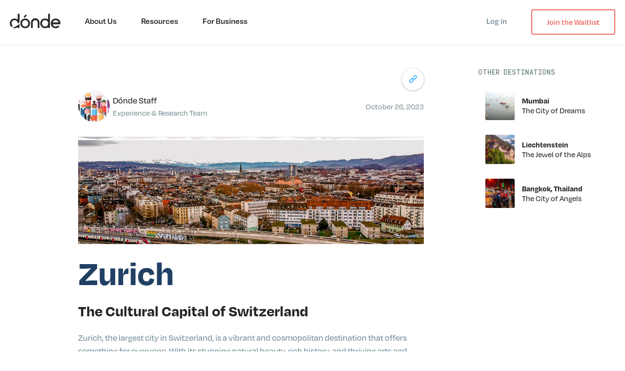

--- FILE ---
content_type: text/html
request_url: https://www.godonde.com/destinations/zurich
body_size: 10413
content:
<!DOCTYPE html><!-- Last Published: Wed Oct 01 2025 03:20:11 GMT+0000 (Coordinated Universal Time) --><html data-wf-domain="www.godonde.com" data-wf-page="6430344d415199036659c71a" data-wf-site="6027fd90ca34278e5b6cfc9c" lang="en" data-wf-collection="6430344d41519965e459c718" data-wf-item-slug="zurich"><head><meta charset="utf-8"/><title>Dónde | Zurich</title><meta content="The Cultural Capital of Switzerland" name="description"/><meta content="Dónde | Zurich" property="og:title"/><meta content="The Cultural Capital of Switzerland" property="og:description"/><meta content="https://cdn.prod.website-files.com/60319bd9c9a9b6ee48a4383d/653ac2f650e821c8ef0a1ca1_Switzerland_Zu%25CC%2588rich_1200x500_iycwks.jpeg" property="og:image"/><meta content="Dónde | Zurich" property="twitter:title"/><meta content="The Cultural Capital of Switzerland" property="twitter:description"/><meta content="https://cdn.prod.website-files.com/60319bd9c9a9b6ee48a4383d/653ac2f650e821c8ef0a1ca1_Switzerland_Zu%25CC%2588rich_1200x500_iycwks.jpeg" property="twitter:image"/><meta property="og:type" content="website"/><meta content="summary_large_image" name="twitter:card"/><meta content="width=device-width, initial-scale=1" name="viewport"/><meta content="PQ2UeUCHXKYiaLA3EclPHOKL8AUjMKRfFKDHsrPuKEM" name="google-site-verification"/><link href="https://cdn.prod.website-files.com/6027fd90ca34278e5b6cfc9c/css/donde-marketing-site.webflow.shared.69586a4bd.min.css" rel="stylesheet" type="text/css"/><link href="https://fonts.googleapis.com" rel="preconnect"/><link href="https://fonts.gstatic.com" rel="preconnect" crossorigin="anonymous"/><script src="https://ajax.googleapis.com/ajax/libs/webfont/1.6.26/webfont.js" type="text/javascript"></script><script type="text/javascript">WebFont.load({  google: {    families: ["Playfair Display:regular,700","Roboto Mono:100,200,300,regular,500,600,700","Roboto:300,regular,500,700,900","Shrikhand:regular:gujarati,latin"]  }});</script><script src="https://use.typekit.net/qia1ctw.js" type="text/javascript"></script><script type="text/javascript">try{Typekit.load();}catch(e){}</script><script type="text/javascript">!function(o,c){var n=c.documentElement,t=" w-mod-";n.className+=t+"js",("ontouchstart"in o||o.DocumentTouch&&c instanceof DocumentTouch)&&(n.className+=t+"touch")}(window,document);</script><link href="https://cdn.prod.website-files.com/6027fd90ca34278e5b6cfc9c/6048ee1e1a6ae38ef10ac925_favicon-32x32.png" rel="shortcut icon" type="image/x-icon"/><link href="https://cdn.prod.website-files.com/6027fd90ca34278e5b6cfc9c/6048ee245a704efe5a558f18_android-chrome-256x256.png" rel="apple-touch-icon"/><link href="https://www.godonde.com/destinations/zurich" rel="canonical"/><script src="https://www.google.com/recaptcha/api.js" type="text/javascript"></script><script type="text/javascript">!function(f,b,e,v,n,t,s){if(f.fbq)return;n=f.fbq=function(){n.callMethod?n.callMethod.apply(n,arguments):n.queue.push(arguments)};if(!f._fbq)f._fbq=n;n.push=n;n.loaded=!0;n.version='2.0';n.agent='plwebflow';n.queue=[];t=b.createElement(e);t.async=!0;t.src=v;s=b.getElementsByTagName(e)[0];s.parentNode.insertBefore(t,s)}(window,document,'script','https://connect.facebook.net/en_US/fbevents.js');fbq('init', '351561070225113');fbq('track', 'PageView');</script><style type="text/css">

body {
  -webkit-font-smoothing: antialiased;
  height: 100%;
  
}
html {
  height: 100%;
}

  
@media only screen and (max-width: 1200px) and (min-width: 992px)  {
.nav-items-block {
	width: 75%;
  }
}
</style>


<!-- Global site tag (gtag.js) - Google Analytics -->
<script async src="https://www.googletagmanager.com/gtag/js?id=UA-157593733-1"></script>
<script>
  window.dataLayer = window.dataLayer || [];
  function gtag(){dataLayer.push(arguments);}
  gtag('js', new Date());

  gtag('config', 'UA-157593733-1');
</script>

<!-- Google tag (gtag.js) -->
<script async src="https://www.googletagmanager.com/gtag/js?id=G-B44F2K41QM"></script>
<script>
  window.dataLayer = window.dataLayer || [];
  function gtag(){dataLayer.push(arguments);}
  gtag('js', new Date());

  gtag('config', 'G-B44F2K41QM');
</script>

<script> 
  (function(ss,ex){ window.ldfdr=window.ldfdr||function(){(ldfdr._q=ldfdr._q||[]).push([].slice.call(arguments));}; (function(d,s){ fs=d.getElementsByTagName(s)[0]; function ce(src){ var cs=d.createElement(s); cs.src=src; cs.async=1; cs.defer=1; fs.parentNode.insertBefore(cs,fs); }; ce('https://sc.lfeeder.com/lftracker_v1_'+ss+(ex?'_'+ex:'')+'.js'); })(document,'script'); })('3P1w24dogLg7mY5n');
</script>
<!--<script defer>
  	window.pipedriveLeadboosterConfig = {base: 'leadbooster-chat.pipedrive.com',companyId: 10462628,playbookUuid: '93912709-ade2-4f3c-8717-779380f13dae',version: 2};(function () {var w = window;if (w.LeadBooster) {console.warn('LeadBooster already exists');} else {w.LeadBooster = {q: [],on: function (n, h) {this.q.push({ t: 'o', n: n, h: h });},trigger: function (n) {this.q.push({ t: 't', n: n });},};}})();</script><script src="https://leadbooster-chat.pipedrive.com/assets/loader.js" async defer>
</script>-->

<!--<script>
  (function () {
    var zi = document.createElement('script');
    zi.type = 'text/javascript';
    zi.async = true;
    zi.referrerPolicy = 'unsafe-url';
    zi.src = 'https://ws.zoominfo.com/pixel/62447488c2c4f20020ce563f';
    var s = document.getElementsByTagName('script')[0];
    s.parentNode.insertBefore(zi, s);
  })();
</script>-->

<script type="text/javascript">
_linkedin_partner_id = "3999844";
window._linkedin_data_partner_ids = window._linkedin_data_partner_ids || [];
window._linkedin_data_partner_ids.push(_linkedin_partner_id);
</script>

<script type="text/javascript">
(function(l) {
if (!l){window.lintrk = function(a,b){window.lintrk.q.push([a,b])};
window.lintrk.q=[]}
var s = document.getElementsByTagName("script")[0];
var b = document.createElement("script");
b.type = "text/javascript";b.async = true;
b.src = "https://snap.licdn.com/li.lms-analytics/insight.min.js";
s.parentNode.insertBefore(b, s);})(window.lintrk);
</script>

<noscript>
<img height="1" width="1" style="display:none;" alt="" src="https://px.ads.linkedin.com/collect/?pid=3999844&fmt=gif" />
</noscript>
<meta name="facebook-domain-verification" content="9svwr86mlo49ynyuw5xvokpz7ij9vl" />
<!-- Finsweet Cookie Consent -->
<script async src="https://cdn.jsdelivr.net/npm/@finsweet/cookie-consent@1/fs-cc.js" fs-cc-mode="informational"></script>
<meta name="fo-verify" content="3558432b-b4d2-438e-bf4f-dc1791c30a3a"> <script>
function copylink(){
	var cpLink = window.location.href;
	navigator.clipboard.writeText(cpLink).then(function () {
  			$('#copy-link').hide();
        $('#copy-link-clicked').css('display', 'flex');
        $('#copy-link-clicked').animate({
          width: '162px',
        }, 200, function() {
             // Animation complete.
             setTimeout(function(){
             	 $('#copy-link-clicked').animate({
                  width: '46px',
                }, 200, function() {
                	$('#copy-link-clicked').css('display', 'none');
               		$('#copy-link').show();
                });
               
             }, 6000);
        });
    }, function (err) {
        console.error('Async: Could not copy text: ', err);
    });
}

window.addEventListener('load', (event) => {
	link = document.getElementById('copy-link');
	link.addEventListener('click', copylink, false);
});
</script>
<style>
.rte-wrapper {
		position: relative;
    padding: 12px 44px 11px 21px;
    background-color: rgb(255, 65, 50, .3);
    border-radius: 31px;
}
.rte-callout {
		content: '';
    background-image: url([data-uri]);
    background-position: center;
    background-size: contain;
    background-repeat: no-repeat;
    width: 9px;
    height: 15px;
    position: absolute;
    left: calc(100% + 10px);
    top: 0;
    bottom: 0;
    margin: auto;
}
.rte-wrapper a {
	 font-family: Roboto,sans-serif;
   font-size: 12px;
   font-weight: 500;
   line-height: 18px;
   letter-spacing: 1px;
   color: #FF4132;
   text-decoration: none;
   text-transform: uppercase;
}

</style></head><body class="body-2"><div class="main-nav2"><div class="nav2-container"><div class="logo-block"><a href="/old-home-3" class="w-nav-brand"><img src="https://cdn.prod.website-files.com/6027fd90ca34278e5b6cfc9c/605e05bdaf3ce9165826effd_donde_logo_charcoal_v2.svg" loading="lazy" width="114" height="36" alt="donde logo" class="image"/></a></div><div class="nav2-items-block"><div class="nav2-left"><a data-w-id="e0d3f925-6bec-00e1-f8b8-58537d82d18b" href="#" class="nav2-menu-item hidden w-inline-block"><div>Product</div><div class="nav-arrow-block"><img src="https://cdn.prod.website-files.com/6027fd90ca34278e5b6cfc9c/62717054de60e58388fea6d0_dark_down_arrow.svg" loading="lazy" data-w-id="b4faea38-8dad-0751-1909-3bf91a0c829b" alt="" class="closed-nav-arrow"/><img src="https://cdn.prod.website-files.com/6027fd90ca34278e5b6cfc9c/62154f7e1f0bf31f80e0b257_open_nav_arrow.svg" loading="lazy" data-w-id="5029f713-5d8a-bd89-8fac-13c3e0c5f87c" alt="" class="open-nav-arrow"/></div></a><a href="/we-change-employees-through-travel" class="nav2-menu-item w-inline-block"><div>About Us</div></a><a href="/resources" class="nav2-menu-item w-inline-block"><div>Resources</div></a><a data-w-id="e0d3f925-6bec-00e1-f8b8-58537d82d191" href="#" class="nav2-menu-item hidden w-inline-block"><div>Resources</div><div class="res-nav-arrow-block"><img src="https://cdn.prod.website-files.com/6027fd90ca34278e5b6cfc9c/62717054de60e58388fea6d0_dark_down_arrow.svg" loading="lazy" data-w-id="6d6c42b4-9a48-f8d4-c9c3-aad380259d5f" alt="" class="closed-nav-arrow"/><img src="https://cdn.prod.website-files.com/6027fd90ca34278e5b6cfc9c/62154f7e1f0bf31f80e0b257_open_nav_arrow.svg" loading="lazy" data-w-id="6d6c42b4-9a48-f8d4-c9c3-aad380259d60" alt="" class="open-nav-arrow"/></div></a><div data-w-id="e0d3f925-6bec-00e1-f8b8-58537d82d194" class="sub-nav-container"><div class="desktop-subnav-block"><div class="subnav-item"><a href="/travel-benefit-for-employees" class="subnav-link-block w-inline-block"><div>What’s Inside</div></a></div><div class="subnav-item"><a href="/match-bonus-reward-employees-pto" class="subnav-link-block w-inline-block"><div>Reward Types</div></a></div><div class="subnav-item"><a href="/manage-travel-benefit-for-employees" class="subnav-link-block w-inline-block"><div>Product Features</div></a></div></div></div><div data-w-id="2b5e7369-09ba-df0d-b975-79793e6b4abc" class="res-sub-nav-container"><div class="desktop-subnav-block"><div class="subnav-item"><a href="/resources" class="subnav-link-block w-inline-block"><div>Resource Hub</div></a></div><div class="subnav-item"><a href="/pto-liability-calculator" class="subnav-link-block w-inline-block"><div>PTO Liability<br/>Calculator</div></a></div><div class="subnav-item"><a href="/burnout-calculator" class="subnav-link-block w-inline-block"><div>Burnout<br/>Calculator</div></a></div><div class="subnav-item"><a href="/learn-more-about-donde" class="subnav-link-block w-inline-block"><div>FAQs</div></a></div></div></div><a href="/donde-for-business" class="nav2-menu-item w-inline-block"><div>For Business</div></a></div><div class="nav2-right"><a href="https://www.godonde.com/#formSection" data-w-id="e0d3f925-6bec-00e1-f8b8-58537d82d1a3" class="nav2-menu-item-no-current gray w-inline-block"><div>Log in</div></a><a href="/waitlist" class="nav-menu-item empty-button w-inline-block"><div>Join the Waitlist</div></a></div><a href="#" data-w-id="e0d3f925-6bec-00e1-f8b8-58537d82d1a9" class="nav-menu-item mobile w-inline-block"><div>Request a Demo</div></a></div><a id="mobile-hamburger" data-w-id="e0d3f925-6bec-00e1-f8b8-58537d82d1ac" href="#" class="menu-button w-inline-block"><img src="https://cdn.prod.website-files.com/6027fd90ca34278e5b6cfc9c/60342dc2f52b8526a75d619a_icon-nav-menu-closed.svg" loading="lazy" alt="" class="menu-closed"/><img src="https://cdn.prod.website-files.com/6027fd90ca34278e5b6cfc9c/60342e541aef5f100788ff07_icon-nav-menu-open.svg" loading="lazy" alt="" class="menu-open"/></a></div></div><div class="dest-header-section"><div class="white-paper-container"><div class="destination-left"><div class="inner-left"><div class="resource-top-block"><div class="resource-breadcrumb-block"><div></div><a href="#" class="link-copy-btn w-inline-block"><div id="copy-link" class="link-copy-icon"><img src="https://cdn.prod.website-files.com/6027fd90ca34278e5b6cfc9c/63091954fcc94b422309805c_Link-blue.svg" loading="lazy" alt=""/></div><div id="copy-link-clicked" class="link-copy-icon-clicked"><div class="div-block-65"><img src="https://cdn.prod.website-files.com/6027fd90ca34278e5b6cfc9c/63091d62548bce61cbb62423_Link-white.svg" loading="lazy" alt="" class="image-21"/><div class="text-block-20">Link copied!</div></div></div></a></div><div class="resource-author-date-block"><div class="author-block"><div class="author-image-block"><img src="https://cdn.prod.website-files.com/60319bd9c9a9b6ee48a4383d/653a9a55b2ac964188dc9c8f_Do%CC%81nde%20Staff_avatar.png" loading="lazy" alt="" class="author-image"/></div><div class="author-content"><div class="author-name-text">Dónde Staff</div><div class="author-title-text">Experience &amp; Research Team</div></div></div><div class="date-block"><div class="date-text">October 26, 2023</div></div></div></div><div style="background-image:url(&quot;https://cdn.prod.website-files.com/60319bd9c9a9b6ee48a4383d/653ac2f650e821c8ef0a1ca1_Switzerland_Zu%25CC%2588rich_1200x500_iycwks.jpeg&quot;)" class="destination-image-block"><img src="https://cdn.prod.website-files.com/plugins/Basic/assets/placeholder.60f9b1840c.svg" loading="lazy" alt="" class="image-42"/><img src="https://cdn.prod.website-files.com/6027fd90ca34278e5b6cfc9c/64305325c29b5e6fc456f790_destination-mask.svg" loading="lazy" alt="" class="image-37"/></div><div class="white-paper-title-block"><h1 class="heading-21">Zurich</h1></div><div class="white-paper-black-sub-heading-block"><h2 class="dest-subheading">The Cultural Capital of Switzerland</h2></div><div class="destination-copy-block"><div class="white-paper-ret w-richtext"><p>Zurich, the largest city in Switzerland, is a vibrant and cosmopolitan destination that offers something for everyone. With its stunning natural beauty, rich history, and thriving arts and culture scene, Zurich is a city that will captivate your senses. Immerse yourself in the Old Town's charming narrow streets and medieval buildings. Indulge in delicious Swiss chocolate and cheese at the local markets. Take a boat ride on Lake Zurich and enjoy the breathtaking views of the surrounding mountains. With its excellent transportation system, exploring Zurich and its nearby attractions is a breeze. Whether you're a nature lover, history buff, foodie, or art enthusiast, Zurich has it all.</p><p>Zurich is a city that seamlessly blends old-world charm with modern innovation. From its world-class museums and galleries to its vibrant nightlife and shopping districts, there's never a dull moment in Zurich. Explore the trendy neighborhoods of Zurich West and enjoy the street art and hip cafes. Visit the iconic Bahnhofstrasse, one of the world's most exclusive shopping streets. And of course, no trip to Zurich would be complete without trying a traditional Swiss fondue or enjoying a Swiss watch shopping spree. With its picturesque landscapes, cultural attractions, and incredible dining experiences, Zurich is a destination that will leave you wanting more.</p></div></div><div class="destination-images-block w-condition-invisible"><div class="dest-image-grid-left w-condition-invisible"><div id="w-node-_2f7d0cae-8067-d14c-5d50-213b737c4b53-6659c71a" style="background-image:none" class="dest-larger-left"></div><img alt="" loading="lazy" id="w-node-_8ff4b594-0e86-978e-1595-ffebeabca2f0-6659c71a" src="" class="small-dest-image w-dyn-bind-empty"/><img alt="" loading="lazy" id="w-node-d93cf4a3-3628-ee82-06ce-a36f938d7677-6659c71a" src="" class="small-dest-image w-dyn-bind-empty"/></div><div class="dest-image-grid-right"><img src="" loading="lazy" alt="" class="med-dest-image w-dyn-bind-empty"/><img src="" loading="lazy" alt="" class="med-dest-image w-dyn-bind-empty"/><div id="w-node-b30487aa-d6cb-9a74-7188-ab0d09bc7c94-6659c71a" style="background-image:none" class="dest-larger-right"></div></div></div></div><div class="widget-block"><div class="w-richtext"><div class="w-embed w-script"><div data-vi-partner-id=P00066580 data-vi-widget-ref=W-d0e42596-936e-4e42-8a06-8e9ebc1c2541 ></div>
<script async src="https://www.viator.com/orion/partner/widget.js"></script></div></div></div><div class="inner-left"><div class="destination-copy-block"><div class="dest-ret w-richtext"><h4>Highlights</h4><ul><li>Old Town (Altstadt) - Explore the narrow winding streets and historical buildings of Zurich's charming Old Town.</li><li>Lake Zurich - Take a boat ride or relax on the lakeside promenade while enjoying the stunning views.</li><li>Zurich West - Discover the trendy and vibrant neighborhood filled with chic bars, restaurants, and art galleries.</li><li>Zurich Zoo - Get up close and personal with a wide variety of animals at one of Switzerland's best zoos.</li><li>Swiss National Museum - Dive into Switzerland's rich history and culture at this fascinating museum.</li><li>Rietberg Museum - Explore a diverse collection of art from around the world at this renowned museum.</li></ul><h4>Before You Go</h4><ul><li>Check the local weather forecast and pack accordingly.</li><li>Ensure you have travel insurance that covers medical expenses.</li><li>Notify your bank of your travel plans to avoid any issues with your credit card.</li><li>Learn a few basic phrases in Swiss German to enhance your cultural experience.</li><li>Check the opening hours of attractions and museums to plan your itinerary.</li><li>Familiarize yourself with the local transportation system for easy navigation around the city.</li></ul><h4>Tips and Tricks</h4><ul><li>Visit Zurich during the summer months for warmer weather and outdoor activities.</li><li>Take advantage of the Zurich Card for unlimited access to public transportation and discounted attractions.</li><li>Don't miss out on visiting the stunning Zurich Opera House for a world-class performance.</li><li>Explore the local markets and sample Swiss delicacies like raclette and Zürcher Geschnetzeltes.</li><li>Take a day trip to the nearby Rhine Falls, Europe's largest waterfall.</li><li>Make sure to take a leisurely stroll along Lake Zurich for panoramic views of the city.</li></ul></div></div></div></div><div class="destination-right-block"><div class="sticky-block"><div class="other-dest-block"><div class="other-header-block"><div class="other-dest-heading-text">OTHER DESTINATIONS</div></div><div class="other-dest-list-block"><div class="w-dyn-list"><div role="list" class="w-dyn-items"><div role="listitem" class="collection-item-5 w-dyn-item"><a href="/destinations/mumbai" class="other-dest-link w-inline-block"><div class="other-dest-item"><div style="background-image:url(&quot;https://cdn.prod.website-files.com/60319bd9c9a9b6ee48a4383d/6567bef3d67ebc0ec7d60e79_India_Mumbai_1200x500_pqp7t1.jpeg&quot;)" class="other-dest-image"></div><div class="other-dest-content-block"><div class="other-dest-title">Mumbai</div><div class="other-dest-subtitle">The City of Dreams</div></div></div></a></div><div role="listitem" class="collection-item-5 w-dyn-item"><a href="/destinations/liechtenstein" class="other-dest-link w-inline-block"><div class="other-dest-item"><div style="background-image:url(&quot;https://cdn.prod.website-files.com/60319bd9c9a9b6ee48a4383d/6565fad0624479a2d7f2d6a6_adjbidaakqjcnfmuzzqu.jpeg&quot;)" class="other-dest-image"></div><div class="other-dest-content-block"><div class="other-dest-title">Liechtenstein</div><div class="other-dest-subtitle">The Jewel of the Alps</div></div></div></a></div><div role="listitem" class="collection-item-5 w-dyn-item"><a href="/destinations/bangkok-thailand" class="other-dest-link w-inline-block"><div class="other-dest-item"><div style="background-image:url(&quot;https://cdn.prod.website-files.com/60319bd9c9a9b6ee48a4383d/653997d38308857ec50d9ab2_Thailand_Bangkok_1200x500_ewunth.jpeg&quot;)" class="other-dest-image"></div><div class="other-dest-content-block"><div class="other-dest-title">Bangkok, Thailand</div><div class="other-dest-subtitle">The City of Angels</div></div></div></a></div></div></div></div></div><div class="hotel-block w-condition-invisible"><div class="hotel-header"><div class="hotel-heading">HOTEL HIGHLIGHT</div></div><div class="hotel-details-block"><div class="hotel-image-block"><img loading="lazy" alt="" src="" class="image-38 w-dyn-bind-empty"/></div><div class="hotel-bottom-block"><div class="text-block-50 w-dyn-bind-empty"></div><div class="text-block-51 w-dyn-bind-empty"></div><div class="text-block-52 w-dyn-bind-empty"></div><a href="#" class="link thick">Visit Site</a><div class="div-block-93"><div class="text-block-53">Dónde members can get up to 40% off Hotels</div></div></div></div></div></div></div></div></div><div class="destination-things-section w-condition-invisible"><div class="dest-things-container"><div class="white-paper-left"><h4 class="things-heading">Things to do</h4><div class="things-subtitle">Check out these activities provided by our partner, Viator. If you’re a Dónde member, purchase these by logging into app.godonde.com.</div><div class="w-dyn-list"><div class="w-dyn-empty"><div>No items found.</div></div></div></div><div class="white-paper-right"></div></div></div><div id="mobile-nav-container" class="mobile-nav-container"><div class="mobile-nav-inner-container"><div class="mobile-nav-top"><div data-w-id="98e891f2-fb1a-8882-d974-0a4558359485" class="mobile-nav-menu-item hidden"><a data-w-id="98e891f2-fb1a-8882-d974-0a4558359486" href="#" class="mobile-nav-link w-inline-block"><img src="https://cdn.prod.website-files.com/6027fd90ca34278e5b6cfc9c/62018b95f218929dd7b2b9a7_orange-menu-arrow.svg" loading="lazy" data-w-id="98e891f2-fb1a-8882-d974-0a4558359487" alt="" class="image-17"/><div class="mobile-menu-text">Product</div><img src="https://cdn.prod.website-files.com/6027fd90ca34278e5b6cfc9c/62018b95f218929dd7b2b9a7_orange-menu-arrow.svg" loading="lazy" data-w-id="98e891f2-fb1a-8882-d974-0a455835948a" alt=""/></a></div><div class="mobile-subnav-product hidden"><div data-w-id="98e891f2-fb1a-8882-d974-0a455835948c" class="mobile-subnav-block"><div class="subnav-item"><a href="/travel-benefit-for-employees" class="subnav-link-block w-inline-block"><div>What’s Inside</div></a></div><div class="subnav-item"><a href="/match-bonus-reward-employees-pto" class="subnav-link-block w-inline-block"><div>Reward Types</div></a></div><div class="subnav-item"><a href="/manage-travel-benefit-for-employees" class="subnav-link-block w-inline-block"><div>Product Features</div></a></div></div></div><div data-w-id="98e891f2-fb1a-8882-d974-0a4558359499" class="mobile-nav-menu-item"><a href="/we-change-employees-through-travel" class="mobile-nav-link w-inline-block"><div class="mobile-menu-text">About Us</div><img src="https://cdn.prod.website-files.com/6027fd90ca34278e5b6cfc9c/62018b95f218929dd7b2b9a7_orange-menu-arrow.svg" loading="lazy" alt=""/></a></div><div data-w-id="98e891f2-fb1a-8882-d974-0a455835949e" class="mobile-nav-menu-item"><a data-w-id="98e891f2-fb1a-8882-d974-0a455835949f" href="/resources" class="mobile-nav-link w-inline-block"><img src="https://cdn.prod.website-files.com/6027fd90ca34278e5b6cfc9c/62018b95f218929dd7b2b9a7_orange-menu-arrow.svg" loading="lazy" data-w-id="383c7324-49bc-8071-eae2-122a2c28b56b" alt="" class="image-17"/><div class="mobile-menu-text">Resources</div><img src="https://cdn.prod.website-files.com/6027fd90ca34278e5b6cfc9c/62018b95f218929dd7b2b9a7_orange-menu-arrow.svg" loading="lazy" data-w-id="98e891f2-fb1a-8882-d974-0a45583594a2" alt=""/></a></div><div class="mobile-nav-menu-item"><a href="/donde-for-business" class="mobile-nav-link w-inline-block"><div class="mobile-menu-text">For Business</div><img src="https://cdn.prod.website-files.com/6027fd90ca34278e5b6cfc9c/62018b95f218929dd7b2b9a7_orange-menu-arrow.svg" loading="lazy" alt=""/></a></div><div data-w-id="275cf579-1d30-a949-b1f1-02aea5312627" class="mobile-subnav-resources hidden"><div class="mobile-subnav-block"><div class="subnav-item"><a href="/resources" class="subnav-link-block w-inline-block"><div>Resource Hub</div></a></div><div class="subnav-item"><a href="/pto-liability-calculator" class="subnav-link-block w-inline-block"><div>PTO Liability Calculator</div></a></div><div class="subnav-item"><a href="/burnout-calculator" class="subnav-link-block w-inline-block"><div>Burnout Calculator</div></a></div><div class="subnav-item"><a href="/learn-more-about-donde" class="subnav-link-block w-inline-block"><div>FAQs</div></a></div></div></div></div><div class="mobile-nav-bottom"><a href="/schedule-demo" id="mobile-request-button" class="empty-button mobile mr-10 w-button">Request a Demo</a><a href="https://app.godonde.com" target="_blank" class="orange-button mobile login w-button">Login</a></div></div></div><div class="footer2"><div class="div-block-44"><div class="footer2-top-container"><div class="footer2-top-grid"><div id="w-node-_2c125221-6a9e-a26c-d267-fea3b25eefaf-b25eefab" class="footer2-column-item"><div class="footer2-logo-block"><a href="/old-home-3" class="w-inline-block"><img src="https://cdn.prod.website-files.com/6027fd90ca34278e5b6cfc9c/6222b850bea3b4aeebde7ac0_Do%CC%81nde%20logo-white.svg" loading="lazy" alt="donde logo"/></a></div><div class="footer2-social-block"><a href="https://www.linkedin.com/company/d%C3%B3nde/" target="_blank" class="w-inline-block"><img src="https://cdn.prod.website-files.com/6027fd90ca34278e5b6cfc9c/6215580255b3da1f4a115a5b_linkedin_logo.svg" loading="lazy" alt="linkedin logo" class="social-icon mr-25"/></a><a href="https://www.instagram.com/go_donde/" target="_blank" class="w-inline-block"><img src="https://cdn.prod.website-files.com/6027fd90ca34278e5b6cfc9c/6222b9fe06dc312a86e611c1_Instagram-icon.svg" loading="lazy" alt="instagram logo" class="social-icon"/></a></div></div><div class="footer2-column-item"><div class="footer2-title-block"><a href="#" class="footer2-title-link w-inline-block"><div>Product</div></a></div><div class="footer2-nav-block"><a href="/pto-liability-calculator" class="footer2-nav-link w-inline-block"><div>PTO Calculator</div></a></div><div class="footer2-nav-block"><a href="/burnout-calculator" class="footer2-nav-link w-inline-block"><div>Burnout Calculator</div></a></div><div class="footer2-nav-block"><a href="/manage-travel-benefit-for-employees" class="footer2-nav-link hidden w-inline-block"><div>Product Features</div></a></div></div><div class="footer2-column-item"><div class="footer2-title-block"><a href="/we-change-employees-through-travel" class="footer2-title-link w-inline-block"><div>About Us</div></a></div><div class="footer2-nav-block"><a href="/resources" class="footer2-nav-link w-inline-block"><div>Resource Hub</div></a></div><div class="footer2-nav-block"><a href="/learn-more-about-donde" class="footer2-nav-link w-inline-block"><div>FAQs</div></a></div><div class="footer2-nav-block"><a href="/admin-onboarding" class="footer2-nav-link w-inline-block"><div>Admin Onboarding</div></a></div><div class="footer2-nav-block"><a href="/employee-onboarding" class="footer2-nav-link w-inline-block"><div>Employee Onboarding</div></a></div><div class="footer2-nav-block"><a href="/we-change-employees-through-travel" class="footer2-nav-link w-inline-block"><div>Meet the Team</div></a></div></div><div class="footer2-column-item"><div class="footer2-title-block"><a href="#" class="footer2-title-link w-inline-block"><div>Contact</div></a></div><div class="footer2-nav-block"><a href="mailto:support@godonde.com?subject=I%20need%20some%20help!" class="footer2-nav-link w-inline-block"><div>support@godonde.com</div></a></div><div class="footer2-nav-block"><a href="#" class="footer2-nav-link w-inline-block"><div>(213) 463-6633</div></a></div><div class="footer2-nav-block"><a href="mailto:sales@godonde.com?subject=Sign%20me%20up!" class="footer2-nav-link w-inline-block"><div>Sales Team</div></a></div><div class="footer2-nav-block"><a href="mailto:security@godonde.com?subject=I%20have%20security%20questions" class="footer2-nav-link w-inline-block"><div>Security</div></a></div></div></div></div><div class="footer2-bottom-container"><div class="copyright-footer-text mr-50">© 2024 Dónde</div><a href="https://cdn1.godonde.com/terms-of-service.pdf" target="_blank" class="footer2-link w-inline-block"><div class="footer2-link-text">Terms of Service<br/></div></a><a href="https://cdn1.godonde.com/privacy-policy.pdf#page=6" target="_blank" class="footer2-link w-inline-block"><div class="footer2-link-text">California Privacy Rights<br/></div></a><a href="https://cdn1.godonde.com/privacy-policy.pdf" target="_blank" class="footer2-link w-inline-block"><div class="footer2-link-text">Privacy Policy<br/></div></a></div></div></div><div class="hidden-styles"><p class="rte-number">1.</p><p class="rte-bullet-bold">Bold Heading</p><p class="rte-salmon">Salmon</p><div class="dest-ret w-richtext"><h2>What’s a Rich Text element?</h2><div class="w-embed"><span class="rte-callout">Travel to Cuba is restricted. Learn more</span></div><p>The rich text element allows you to create and format headings, paragraphs, blockquotes, images, and video all in one place instead of having to add and format them individually. Just double-click and easily create content.</p><blockquote>Static and dynamic content editing</blockquote><p>A rich text element <a href="https://www.godonde.com">can be used </a>with static or dynamic content. For static content, just drop it into any page and begin editing. For dynamic content, add a rich text field to any collection and then connect a rich text element to that field in the settings panel. Voila! <a href="https://msn.com"><sup>3</sup></a></p><h4>How to customize formatting for each rich text</h4><ul role="list"><li>some list content</li><li>‍</li></ul><p>Headings, paragraphs, blockquotes, figures, images, and figure captions can all be styled after a class is added to the rich text element using the &quot;When inside of&quot; nested selector system.</p></div></div><script src="https://d3e54v103j8qbb.cloudfront.net/js/jquery-3.5.1.min.dc5e7f18c8.js?site=6027fd90ca34278e5b6cfc9c" type="text/javascript" integrity="sha256-9/aliU8dGd2tb6OSsuzixeV4y/faTqgFtohetphbbj0=" crossorigin="anonymous"></script><script src="https://cdn.prod.website-files.com/6027fd90ca34278e5b6cfc9c/js/webflow.schunk.36b8fb49256177c8.js" type="text/javascript"></script><script src="https://cdn.prod.website-files.com/6027fd90ca34278e5b6cfc9c/js/webflow.186c78c4.64c8903db86490a3.js" type="text/javascript"></script><!-- Start of HubSpot Embed Code -->
<!--<script type="text/javascript" id="hs-script-loader" async defer src="//js.hs-scripts.com/7204933.js"></script>-->
<script>
window.addEventListener('load', (event) => {
    //console.log('page is fully loaded');

    btnmobilereq = document.getElementById('mobile-request-button');
  	if (btnmobilereq !== null){
      btnmobilereq.addEventListener('click', (event) => {
        try {
          document.getElementById('mobile-hamburger').click();
        } catch (error) {
          console.error(error);
          // expected output: ReferenceError: nonExistentFunction is not defined
          // Note - error messages will vary depending on browser
        }
      });
    }
});
</script>
<script type="text/javascript"> _linkedin_partner_id = "3999844"; window._linkedin_data_partner_ids = window._linkedin_data_partner_ids || []; window._linkedin_data_partner_ids.push(_linkedin_partner_id); </script><script type="text/javascript"> (function(l) { if (!l){window.lintrk = function(a,b){window.lintrk.q.push([a,b])}; window.lintrk.q=[]} var s = document.getElementsByTagName("script")[0]; var b = document.createElement("script"); b.type = "text/javascript";b.async = true; b.src = "https://snap.licdn.com/li.lms-analytics/insight.min.js"; s.parentNode.insertBefore(b, s);})(window.lintrk); </script> <noscript> <img height="1" width="1" style="display:none;" alt="" src="https://px.ads.linkedin.com/collect/?pid=3999844&fmt=gif" /> </noscript>
<!--<noscript>
  <img src="https://ws.zoominfo.com/pixel/62447488c2c4f20020ce563f" width="1" height="1" style="display: none;" alt="websights"/>
</noscript>--></body></html>

--- FILE ---
content_type: text/css
request_url: https://cdn.prod.website-files.com/6027fd90ca34278e5b6cfc9c/css/donde-marketing-site.webflow.shared.69586a4bd.min.css
body_size: 38883
content:
html{-webkit-text-size-adjust:100%;-ms-text-size-adjust:100%;font-family:sans-serif}body{margin:0}article,aside,details,figcaption,figure,footer,header,hgroup,main,menu,nav,section,summary{display:block}audio,canvas,progress,video{vertical-align:baseline;display:inline-block}audio:not([controls]){height:0;display:none}[hidden],template{display:none}a{background-color:#0000}a:active,a:hover{outline:0}abbr[title]{border-bottom:1px dotted}b,strong{font-weight:700}dfn{font-style:italic}h1{margin:.67em 0;font-size:2em}mark{color:#000;background:#ff0}small{font-size:80%}sub,sup{vertical-align:baseline;font-size:75%;line-height:0;position:relative}sup{top:-.5em}sub{bottom:-.25em}img{border:0}svg:not(:root){overflow:hidden}hr{box-sizing:content-box;height:0}pre{overflow:auto}code,kbd,pre,samp{font-family:monospace;font-size:1em}button,input,optgroup,select,textarea{color:inherit;font:inherit;margin:0}button{overflow:visible}button,select{text-transform:none}button,html input[type=button],input[type=reset]{-webkit-appearance:button;cursor:pointer}button[disabled],html input[disabled]{cursor:default}button::-moz-focus-inner,input::-moz-focus-inner{border:0;padding:0}input{line-height:normal}input[type=checkbox],input[type=radio]{box-sizing:border-box;padding:0}input[type=number]::-webkit-inner-spin-button,input[type=number]::-webkit-outer-spin-button{height:auto}input[type=search]{-webkit-appearance:none}input[type=search]::-webkit-search-cancel-button,input[type=search]::-webkit-search-decoration{-webkit-appearance:none}legend{border:0;padding:0}textarea{overflow:auto}optgroup{font-weight:700}table{border-collapse:collapse;border-spacing:0}td,th{padding:0}@font-face{font-family:webflow-icons;src:url([data-uri])format("truetype");font-weight:400;font-style:normal}[class^=w-icon-],[class*=\ w-icon-]{speak:none;font-variant:normal;text-transform:none;-webkit-font-smoothing:antialiased;-moz-osx-font-smoothing:grayscale;font-style:normal;font-weight:400;line-height:1;font-family:webflow-icons!important}.w-icon-slider-right:before{content:""}.w-icon-slider-left:before{content:""}.w-icon-nav-menu:before{content:""}.w-icon-arrow-down:before,.w-icon-dropdown-toggle:before{content:""}.w-icon-file-upload-remove:before{content:""}.w-icon-file-upload-icon:before{content:""}*{box-sizing:border-box}html{height:100%}body{color:#333;background-color:#fff;min-height:100%;margin:0;font-family:Arial,sans-serif;font-size:14px;line-height:20px}img{vertical-align:middle;max-width:100%;display:inline-block}html.w-mod-touch *{background-attachment:scroll!important}.w-block{display:block}.w-inline-block{max-width:100%;display:inline-block}.w-clearfix:before,.w-clearfix:after{content:" ";grid-area:1/1/2/2;display:table}.w-clearfix:after{clear:both}.w-hidden{display:none}.w-button{color:#fff;line-height:inherit;cursor:pointer;background-color:#3898ec;border:0;border-radius:0;padding:9px 15px;text-decoration:none;display:inline-block}input.w-button{-webkit-appearance:button}html[data-w-dynpage] [data-w-cloak]{color:#0000!important}.w-code-block{margin:unset}pre.w-code-block code{all:inherit}.w-optimization{display:contents}.w-webflow-badge,.w-webflow-badge>img{box-sizing:unset;width:unset;height:unset;max-height:unset;max-width:unset;min-height:unset;min-width:unset;margin:unset;padding:unset;float:unset;clear:unset;border:unset;border-radius:unset;background:unset;background-image:unset;background-position:unset;background-size:unset;background-repeat:unset;background-origin:unset;background-clip:unset;background-attachment:unset;background-color:unset;box-shadow:unset;transform:unset;direction:unset;font-family:unset;font-weight:unset;color:unset;font-size:unset;line-height:unset;font-style:unset;font-variant:unset;text-align:unset;letter-spacing:unset;-webkit-text-decoration:unset;text-decoration:unset;text-indent:unset;text-transform:unset;list-style-type:unset;text-shadow:unset;vertical-align:unset;cursor:unset;white-space:unset;word-break:unset;word-spacing:unset;word-wrap:unset;transition:unset}.w-webflow-badge{white-space:nowrap;cursor:pointer;box-shadow:0 0 0 1px #0000001a,0 1px 3px #0000001a;visibility:visible!important;opacity:1!important;z-index:2147483647!important;color:#aaadb0!important;overflow:unset!important;background-color:#fff!important;border-radius:3px!important;width:auto!important;height:auto!important;margin:0!important;padding:6px!important;font-size:12px!important;line-height:14px!important;text-decoration:none!important;display:inline-block!important;position:fixed!important;inset:auto 12px 12px auto!important;transform:none!important}.w-webflow-badge>img{position:unset;visibility:unset!important;opacity:1!important;vertical-align:middle!important;display:inline-block!important}h1,h2,h3,h4,h5,h6{margin-bottom:10px;font-weight:700}h1{margin-top:20px;font-size:38px;line-height:44px}h2{margin-top:20px;font-size:32px;line-height:36px}h3{margin-top:20px;font-size:24px;line-height:30px}h4{margin-top:10px;font-size:18px;line-height:24px}h5{margin-top:10px;font-size:14px;line-height:20px}h6{margin-top:10px;font-size:12px;line-height:18px}p{margin-top:0;margin-bottom:10px}blockquote{border-left:5px solid #e2e2e2;margin:0 0 10px;padding:10px 20px;font-size:18px;line-height:22px}figure{margin:0 0 10px}ul,ol{margin-top:0;margin-bottom:10px;padding-left:40px}.w-list-unstyled{padding-left:0;list-style:none}.w-embed:before,.w-embed:after{content:" ";grid-area:1/1/2/2;display:table}.w-embed:after{clear:both}.w-video{width:100%;padding:0;position:relative}.w-video iframe,.w-video object,.w-video embed{border:none;width:100%;height:100%;position:absolute;top:0;left:0}fieldset{border:0;margin:0;padding:0}button,[type=button],[type=reset]{cursor:pointer;-webkit-appearance:button;border:0}.w-form{margin:0 0 15px}.w-form-done{text-align:center;background-color:#ddd;padding:20px;display:none}.w-form-fail{background-color:#ffdede;margin-top:10px;padding:10px;display:none}label{margin-bottom:5px;font-weight:700;display:block}.w-input,.w-select{color:#333;vertical-align:middle;background-color:#fff;border:1px solid #ccc;width:100%;height:38px;margin-bottom:10px;padding:8px 12px;font-size:14px;line-height:1.42857;display:block}.w-input::placeholder,.w-select::placeholder{color:#999}.w-input:focus,.w-select:focus{border-color:#3898ec;outline:0}.w-input[disabled],.w-select[disabled],.w-input[readonly],.w-select[readonly],fieldset[disabled] .w-input,fieldset[disabled] .w-select{cursor:not-allowed}.w-input[disabled]:not(.w-input-disabled),.w-select[disabled]:not(.w-input-disabled),.w-input[readonly],.w-select[readonly],fieldset[disabled]:not(.w-input-disabled) .w-input,fieldset[disabled]:not(.w-input-disabled) .w-select{background-color:#eee}textarea.w-input,textarea.w-select{height:auto}.w-select{background-color:#f3f3f3}.w-select[multiple]{height:auto}.w-form-label{cursor:pointer;margin-bottom:0;font-weight:400;display:inline-block}.w-radio{margin-bottom:5px;padding-left:20px;display:block}.w-radio:before,.w-radio:after{content:" ";grid-area:1/1/2/2;display:table}.w-radio:after{clear:both}.w-radio-input{float:left;margin:3px 0 0 -20px;line-height:normal}.w-file-upload{margin-bottom:10px;display:block}.w-file-upload-input{opacity:0;z-index:-100;width:.1px;height:.1px;position:absolute;overflow:hidden}.w-file-upload-default,.w-file-upload-uploading,.w-file-upload-success{color:#333;display:inline-block}.w-file-upload-error{margin-top:10px;display:block}.w-file-upload-default.w-hidden,.w-file-upload-uploading.w-hidden,.w-file-upload-error.w-hidden,.w-file-upload-success.w-hidden{display:none}.w-file-upload-uploading-btn{cursor:pointer;background-color:#fafafa;border:1px solid #ccc;margin:0;padding:8px 12px;font-size:14px;font-weight:400;display:flex}.w-file-upload-file{background-color:#fafafa;border:1px solid #ccc;flex-grow:1;justify-content:space-between;margin:0;padding:8px 9px 8px 11px;display:flex}.w-file-upload-file-name{font-size:14px;font-weight:400;display:block}.w-file-remove-link{cursor:pointer;width:auto;height:auto;margin-top:3px;margin-left:10px;padding:3px;display:block}.w-icon-file-upload-remove{margin:auto;font-size:10px}.w-file-upload-error-msg{color:#ea384c;padding:2px 0;display:inline-block}.w-file-upload-info{padding:0 12px;line-height:38px;display:inline-block}.w-file-upload-label{cursor:pointer;background-color:#fafafa;border:1px solid #ccc;margin:0;padding:8px 12px;font-size:14px;font-weight:400;display:inline-block}.w-icon-file-upload-icon,.w-icon-file-upload-uploading{width:20px;margin-right:8px;display:inline-block}.w-icon-file-upload-uploading{height:20px}.w-container{max-width:940px;margin-left:auto;margin-right:auto}.w-container:before,.w-container:after{content:" ";grid-area:1/1/2/2;display:table}.w-container:after{clear:both}.w-container .w-row{margin-left:-10px;margin-right:-10px}.w-row:before,.w-row:after{content:" ";grid-area:1/1/2/2;display:table}.w-row:after{clear:both}.w-row .w-row{margin-left:0;margin-right:0}.w-col{float:left;width:100%;min-height:1px;padding-left:10px;padding-right:10px;position:relative}.w-col .w-col{padding-left:0;padding-right:0}.w-col-1{width:8.33333%}.w-col-2{width:16.6667%}.w-col-3{width:25%}.w-col-4{width:33.3333%}.w-col-5{width:41.6667%}.w-col-6{width:50%}.w-col-7{width:58.3333%}.w-col-8{width:66.6667%}.w-col-9{width:75%}.w-col-10{width:83.3333%}.w-col-11{width:91.6667%}.w-col-12{width:100%}.w-hidden-main{display:none!important}@media screen and (max-width:991px){.w-container{max-width:728px}.w-hidden-main{display:inherit!important}.w-hidden-medium{display:none!important}.w-col-medium-1{width:8.33333%}.w-col-medium-2{width:16.6667%}.w-col-medium-3{width:25%}.w-col-medium-4{width:33.3333%}.w-col-medium-5{width:41.6667%}.w-col-medium-6{width:50%}.w-col-medium-7{width:58.3333%}.w-col-medium-8{width:66.6667%}.w-col-medium-9{width:75%}.w-col-medium-10{width:83.3333%}.w-col-medium-11{width:91.6667%}.w-col-medium-12{width:100%}.w-col-stack{width:100%;left:auto;right:auto}}@media screen and (max-width:767px){.w-hidden-main,.w-hidden-medium{display:inherit!important}.w-hidden-small{display:none!important}.w-row,.w-container .w-row{margin-left:0;margin-right:0}.w-col{width:100%;left:auto;right:auto}.w-col-small-1{width:8.33333%}.w-col-small-2{width:16.6667%}.w-col-small-3{width:25%}.w-col-small-4{width:33.3333%}.w-col-small-5{width:41.6667%}.w-col-small-6{width:50%}.w-col-small-7{width:58.3333%}.w-col-small-8{width:66.6667%}.w-col-small-9{width:75%}.w-col-small-10{width:83.3333%}.w-col-small-11{width:91.6667%}.w-col-small-12{width:100%}}@media screen and (max-width:479px){.w-container{max-width:none}.w-hidden-main,.w-hidden-medium,.w-hidden-small{display:inherit!important}.w-hidden-tiny{display:none!important}.w-col{width:100%}.w-col-tiny-1{width:8.33333%}.w-col-tiny-2{width:16.6667%}.w-col-tiny-3{width:25%}.w-col-tiny-4{width:33.3333%}.w-col-tiny-5{width:41.6667%}.w-col-tiny-6{width:50%}.w-col-tiny-7{width:58.3333%}.w-col-tiny-8{width:66.6667%}.w-col-tiny-9{width:75%}.w-col-tiny-10{width:83.3333%}.w-col-tiny-11{width:91.6667%}.w-col-tiny-12{width:100%}}.w-widget{position:relative}.w-widget-map{width:100%;height:400px}.w-widget-map label{width:auto;display:inline}.w-widget-map img{max-width:inherit}.w-widget-map .gm-style-iw{text-align:center}.w-widget-map .gm-style-iw>button{display:none!important}.w-widget-twitter{overflow:hidden}.w-widget-twitter-count-shim{vertical-align:top;text-align:center;background:#fff;border:1px solid #758696;border-radius:3px;width:28px;height:20px;display:inline-block;position:relative}.w-widget-twitter-count-shim *{pointer-events:none;-webkit-user-select:none;user-select:none}.w-widget-twitter-count-shim .w-widget-twitter-count-inner{text-align:center;color:#999;font-family:serif;font-size:15px;line-height:12px;position:relative}.w-widget-twitter-count-shim .w-widget-twitter-count-clear{display:block;position:relative}.w-widget-twitter-count-shim.w--large{width:36px;height:28px}.w-widget-twitter-count-shim.w--large .w-widget-twitter-count-inner{font-size:18px;line-height:18px}.w-widget-twitter-count-shim:not(.w--vertical){margin-left:5px;margin-right:8px}.w-widget-twitter-count-shim:not(.w--vertical).w--large{margin-left:6px}.w-widget-twitter-count-shim:not(.w--vertical):before,.w-widget-twitter-count-shim:not(.w--vertical):after{content:" ";pointer-events:none;border:solid #0000;width:0;height:0;position:absolute;top:50%;left:0}.w-widget-twitter-count-shim:not(.w--vertical):before{border-width:4px;border-color:#75869600 #5d6c7b #75869600 #75869600;margin-top:-4px;margin-left:-9px}.w-widget-twitter-count-shim:not(.w--vertical).w--large:before{border-width:5px;margin-top:-5px;margin-left:-10px}.w-widget-twitter-count-shim:not(.w--vertical):after{border-width:4px;border-color:#fff0 #fff #fff0 #fff0;margin-top:-4px;margin-left:-8px}.w-widget-twitter-count-shim:not(.w--vertical).w--large:after{border-width:5px;margin-top:-5px;margin-left:-9px}.w-widget-twitter-count-shim.w--vertical{width:61px;height:33px;margin-bottom:8px}.w-widget-twitter-count-shim.w--vertical:before,.w-widget-twitter-count-shim.w--vertical:after{content:" ";pointer-events:none;border:solid #0000;width:0;height:0;position:absolute;top:100%;left:50%}.w-widget-twitter-count-shim.w--vertical:before{border-width:5px;border-color:#5d6c7b #75869600 #75869600;margin-left:-5px}.w-widget-twitter-count-shim.w--vertical:after{border-width:4px;border-color:#fff #fff0 #fff0;margin-left:-4px}.w-widget-twitter-count-shim.w--vertical .w-widget-twitter-count-inner{font-size:18px;line-height:22px}.w-widget-twitter-count-shim.w--vertical.w--large{width:76px}.w-background-video{color:#fff;height:500px;position:relative;overflow:hidden}.w-background-video>video{object-fit:cover;z-index:-100;background-position:50%;background-size:cover;width:100%;height:100%;margin:auto;position:absolute;inset:-100%}.w-background-video>video::-webkit-media-controls-start-playback-button{-webkit-appearance:none;display:none!important}.w-background-video--control{background-color:#0000;padding:0;position:absolute;bottom:1em;right:1em}.w-background-video--control>[hidden]{display:none!important}.w-slider{text-align:center;clear:both;-webkit-tap-highlight-color:#0000;tap-highlight-color:#0000;background:#ddd;height:300px;position:relative}.w-slider-mask{z-index:1;white-space:nowrap;height:100%;display:block;position:relative;left:0;right:0;overflow:hidden}.w-slide{vertical-align:top;white-space:normal;text-align:left;width:100%;height:100%;display:inline-block;position:relative}.w-slider-nav{z-index:2;text-align:center;-webkit-tap-highlight-color:#0000;tap-highlight-color:#0000;height:40px;margin:auto;padding-top:10px;position:absolute;inset:auto 0 0}.w-slider-nav.w-round>div{border-radius:100%}.w-slider-nav.w-num>div{font-size:inherit;line-height:inherit;width:auto;height:auto;padding:.2em .5em}.w-slider-nav.w-shadow>div{box-shadow:0 0 3px #3336}.w-slider-nav-invert{color:#fff}.w-slider-nav-invert>div{background-color:#2226}.w-slider-nav-invert>div.w-active{background-color:#222}.w-slider-dot{cursor:pointer;background-color:#fff6;width:1em;height:1em;margin:0 3px .5em;transition:background-color .1s,color .1s;display:inline-block;position:relative}.w-slider-dot.w-active{background-color:#fff}.w-slider-dot:focus{outline:none;box-shadow:0 0 0 2px #fff}.w-slider-dot:focus.w-active{box-shadow:none}.w-slider-arrow-left,.w-slider-arrow-right{cursor:pointer;color:#fff;-webkit-tap-highlight-color:#0000;tap-highlight-color:#0000;-webkit-user-select:none;user-select:none;width:80px;margin:auto;font-size:40px;position:absolute;inset:0;overflow:hidden}.w-slider-arrow-left [class^=w-icon-],.w-slider-arrow-right [class^=w-icon-],.w-slider-arrow-left [class*=\ w-icon-],.w-slider-arrow-right [class*=\ w-icon-]{position:absolute}.w-slider-arrow-left:focus,.w-slider-arrow-right:focus{outline:0}.w-slider-arrow-left{z-index:3;right:auto}.w-slider-arrow-right{z-index:4;left:auto}.w-icon-slider-left,.w-icon-slider-right{width:1em;height:1em;margin:auto;inset:0}.w-slider-aria-label{clip:rect(0 0 0 0);border:0;width:1px;height:1px;margin:-1px;padding:0;position:absolute;overflow:hidden}.w-slider-force-show{display:block!important}.w-dropdown{text-align:left;z-index:900;margin-left:auto;margin-right:auto;display:inline-block;position:relative}.w-dropdown-btn,.w-dropdown-toggle,.w-dropdown-link{vertical-align:top;color:#222;text-align:left;white-space:nowrap;margin-left:auto;margin-right:auto;padding:20px;text-decoration:none;position:relative}.w-dropdown-toggle{-webkit-user-select:none;user-select:none;cursor:pointer;padding-right:40px;display:inline-block}.w-dropdown-toggle:focus{outline:0}.w-icon-dropdown-toggle{width:1em;height:1em;margin:auto 20px auto auto;position:absolute;top:0;bottom:0;right:0}.w-dropdown-list{background:#ddd;min-width:100%;display:none;position:absolute}.w-dropdown-list.w--open{display:block}.w-dropdown-link{color:#222;padding:10px 20px;display:block}.w-dropdown-link.w--current{color:#0082f3}.w-dropdown-link:focus{outline:0}@media screen and (max-width:767px){.w-nav-brand{padding-left:10px}}.w-lightbox-backdrop{cursor:auto;letter-spacing:normal;text-indent:0;text-shadow:none;text-transform:none;visibility:visible;white-space:normal;word-break:normal;word-spacing:normal;word-wrap:normal;color:#fff;text-align:center;z-index:2000;opacity:0;-webkit-user-select:none;-moz-user-select:none;-webkit-tap-highlight-color:transparent;background:#000000e6;outline:0;font-family:Helvetica Neue,Helvetica,Ubuntu,Segoe UI,Verdana,sans-serif;font-size:17px;font-style:normal;font-weight:300;line-height:1.2;list-style:disc;position:fixed;inset:0;-webkit-transform:translate(0)}.w-lightbox-backdrop,.w-lightbox-container{-webkit-overflow-scrolling:touch;height:100%;overflow:auto}.w-lightbox-content{height:100vh;position:relative;overflow:hidden}.w-lightbox-view{opacity:0;width:100vw;height:100vh;position:absolute}.w-lightbox-view:before{content:"";height:100vh}.w-lightbox-group,.w-lightbox-group .w-lightbox-view,.w-lightbox-group .w-lightbox-view:before{height:86vh}.w-lightbox-frame,.w-lightbox-view:before{vertical-align:middle;display:inline-block}.w-lightbox-figure{margin:0;position:relative}.w-lightbox-group .w-lightbox-figure{cursor:pointer}.w-lightbox-img{width:auto;max-width:none;height:auto}.w-lightbox-image{float:none;max-width:100vw;max-height:100vh;display:block}.w-lightbox-group .w-lightbox-image{max-height:86vh}.w-lightbox-caption{text-align:left;text-overflow:ellipsis;white-space:nowrap;background:#0006;padding:.5em 1em;position:absolute;bottom:0;left:0;right:0;overflow:hidden}.w-lightbox-embed{width:100%;height:100%;position:absolute;inset:0}.w-lightbox-control{cursor:pointer;background-position:50%;background-repeat:no-repeat;background-size:24px;width:4em;transition:all .3s;position:absolute;top:0}.w-lightbox-left{background-image:url([data-uri]);display:none;bottom:0;left:0}.w-lightbox-right{background-image:url([data-uri]);display:none;bottom:0;right:0}.w-lightbox-close{background-image:url([data-uri]);background-size:18px;height:2.6em;right:0}.w-lightbox-strip{white-space:nowrap;padding:0 1vh;line-height:0;position:absolute;bottom:0;left:0;right:0;overflow:auto hidden}.w-lightbox-item{box-sizing:content-box;cursor:pointer;width:10vh;padding:2vh 1vh;display:inline-block;-webkit-transform:translate(0,0)}.w-lightbox-active{opacity:.3}.w-lightbox-thumbnail{background:#222;height:10vh;position:relative;overflow:hidden}.w-lightbox-thumbnail-image{position:absolute;top:0;left:0}.w-lightbox-thumbnail .w-lightbox-tall{width:100%;top:50%;transform:translateY(-50%)}.w-lightbox-thumbnail .w-lightbox-wide{height:100%;left:50%;transform:translate(-50%)}.w-lightbox-spinner{box-sizing:border-box;border:5px solid #0006;border-radius:50%;width:40px;height:40px;margin-top:-20px;margin-left:-20px;animation:.8s linear infinite spin;position:absolute;top:50%;left:50%}.w-lightbox-spinner:after{content:"";border:3px solid #0000;border-bottom-color:#fff;border-radius:50%;position:absolute;inset:-4px}.w-lightbox-hide{display:none}.w-lightbox-noscroll{overflow:hidden}@media (min-width:768px){.w-lightbox-content{height:96vh;margin-top:2vh}.w-lightbox-view,.w-lightbox-view:before{height:96vh}.w-lightbox-group,.w-lightbox-group .w-lightbox-view,.w-lightbox-group .w-lightbox-view:before{height:84vh}.w-lightbox-image{max-width:96vw;max-height:96vh}.w-lightbox-group .w-lightbox-image{max-width:82.3vw;max-height:84vh}.w-lightbox-left,.w-lightbox-right{opacity:.5;display:block}.w-lightbox-close{opacity:.8}.w-lightbox-control:hover{opacity:1}}.w-lightbox-inactive,.w-lightbox-inactive:hover{opacity:0}.w-richtext:before,.w-richtext:after{content:" ";grid-area:1/1/2/2;display:table}.w-richtext:after{clear:both}.w-richtext[contenteditable=true]:before,.w-richtext[contenteditable=true]:after{white-space:initial}.w-richtext ol,.w-richtext ul{overflow:hidden}.w-richtext .w-richtext-figure-selected.w-richtext-figure-type-video div:after,.w-richtext .w-richtext-figure-selected[data-rt-type=video] div:after,.w-richtext .w-richtext-figure-selected.w-richtext-figure-type-image div,.w-richtext .w-richtext-figure-selected[data-rt-type=image] div{outline:2px solid #2895f7}.w-richtext figure.w-richtext-figure-type-video>div:after,.w-richtext figure[data-rt-type=video]>div:after{content:"";display:none;position:absolute;inset:0}.w-richtext figure{max-width:60%;position:relative}.w-richtext figure>div:before{cursor:default!important}.w-richtext figure img{width:100%}.w-richtext figure figcaption.w-richtext-figcaption-placeholder{opacity:.6}.w-richtext figure div{color:#0000;font-size:0}.w-richtext figure.w-richtext-figure-type-image,.w-richtext figure[data-rt-type=image]{display:table}.w-richtext figure.w-richtext-figure-type-image>div,.w-richtext figure[data-rt-type=image]>div{display:inline-block}.w-richtext figure.w-richtext-figure-type-image>figcaption,.w-richtext figure[data-rt-type=image]>figcaption{caption-side:bottom;display:table-caption}.w-richtext figure.w-richtext-figure-type-video,.w-richtext figure[data-rt-type=video]{width:60%;height:0}.w-richtext figure.w-richtext-figure-type-video iframe,.w-richtext figure[data-rt-type=video] iframe{width:100%;height:100%;position:absolute;top:0;left:0}.w-richtext figure.w-richtext-figure-type-video>div,.w-richtext figure[data-rt-type=video]>div{width:100%}.w-richtext figure.w-richtext-align-center{clear:both;margin-left:auto;margin-right:auto}.w-richtext figure.w-richtext-align-center.w-richtext-figure-type-image>div,.w-richtext figure.w-richtext-align-center[data-rt-type=image]>div{max-width:100%}.w-richtext figure.w-richtext-align-normal{clear:both}.w-richtext figure.w-richtext-align-fullwidth{text-align:center;clear:both;width:100%;max-width:100%;margin-left:auto;margin-right:auto;display:block}.w-richtext figure.w-richtext-align-fullwidth>div{padding-bottom:inherit;display:inline-block}.w-richtext figure.w-richtext-align-fullwidth>figcaption{display:block}.w-richtext figure.w-richtext-align-floatleft{float:left;clear:none;margin-right:15px}.w-richtext figure.w-richtext-align-floatright{float:right;clear:none;margin-left:15px}.w-nav{z-index:1000;background:#ddd;position:relative}.w-nav:before,.w-nav:after{content:" ";grid-area:1/1/2/2;display:table}.w-nav:after{clear:both}.w-nav-brand{float:left;color:#333;text-decoration:none;position:relative}.w-nav-link{vertical-align:top;color:#222;text-align:left;margin-left:auto;margin-right:auto;padding:20px;text-decoration:none;display:inline-block;position:relative}.w-nav-link.w--current{color:#0082f3}.w-nav-menu{float:right;position:relative}[data-nav-menu-open]{text-align:center;background:#c8c8c8;min-width:200px;position:absolute;top:100%;left:0;right:0;overflow:visible;display:block!important}.w--nav-link-open{display:block;position:relative}.w-nav-overlay{width:100%;display:none;position:absolute;top:100%;left:0;right:0;overflow:hidden}.w-nav-overlay [data-nav-menu-open]{top:0}.w-nav[data-animation=over-left] .w-nav-overlay{width:auto}.w-nav[data-animation=over-left] .w-nav-overlay,.w-nav[data-animation=over-left] [data-nav-menu-open]{z-index:1;top:0;right:auto}.w-nav[data-animation=over-right] .w-nav-overlay{width:auto}.w-nav[data-animation=over-right] .w-nav-overlay,.w-nav[data-animation=over-right] [data-nav-menu-open]{z-index:1;top:0;left:auto}.w-nav-button{float:right;cursor:pointer;-webkit-tap-highlight-color:#0000;tap-highlight-color:#0000;-webkit-user-select:none;user-select:none;padding:18px;font-size:24px;display:none;position:relative}.w-nav-button:focus{outline:0}.w-nav-button.w--open{color:#fff;background-color:#c8c8c8}.w-nav[data-collapse=all] .w-nav-menu{display:none}.w-nav[data-collapse=all] .w-nav-button,.w--nav-dropdown-open,.w--nav-dropdown-toggle-open{display:block}.w--nav-dropdown-list-open{position:static}@media screen and (max-width:991px){.w-nav[data-collapse=medium] .w-nav-menu{display:none}.w-nav[data-collapse=medium] .w-nav-button{display:block}}@media screen and (max-width:767px){.w-nav[data-collapse=small] .w-nav-menu{display:none}.w-nav[data-collapse=small] .w-nav-button{display:block}.w-nav-brand{padding-left:10px}}@media screen and (max-width:479px){.w-nav[data-collapse=tiny] .w-nav-menu{display:none}.w-nav[data-collapse=tiny] .w-nav-button{display:block}}.w-tabs{position:relative}.w-tabs:before,.w-tabs:after{content:" ";grid-area:1/1/2/2;display:table}.w-tabs:after{clear:both}.w-tab-menu{position:relative}.w-tab-link{vertical-align:top;text-align:left;cursor:pointer;color:#222;background-color:#ddd;padding:9px 30px;text-decoration:none;display:inline-block;position:relative}.w-tab-link.w--current{background-color:#c8c8c8}.w-tab-link:focus{outline:0}.w-tab-content{display:block;position:relative;overflow:hidden}.w-tab-pane{display:none;position:relative}.w--tab-active{display:block}@media screen and (max-width:479px){.w-tab-link{display:block}}.w-ix-emptyfix:after{content:""}@keyframes spin{0%{transform:rotate(0)}to{transform:rotate(360deg)}}.w-dyn-empty{background-color:#ddd;padding:10px}.w-dyn-hide,.w-dyn-bind-empty,.w-condition-invisible{display:none!important}.wf-layout-layout{display:grid}:root{--salmon:#eb6961;--secondary-blue:#214064}.w-form-formrecaptcha{margin-bottom:8px}body{color:#333;font-family:Roboto,sans-serif;font-size:14px;line-height:20px}h1{margin-top:20px;margin-bottom:10px;font-family:Playfair Display,sans-serif;font-size:72px;font-weight:700;line-height:76px}h2{margin-top:20px;margin-bottom:10px;font-size:32px;font-weight:700;line-height:36px}h3{color:#fff;letter-spacing:.08px;margin-top:20px;margin-bottom:10px;font-family:Playfair Display,sans-serif;font-size:40px;font-weight:700;line-height:38px}h4{margin-top:10px;margin-bottom:10px;font-size:18px;font-weight:700;line-height:24px}h5{margin-top:10px;margin-bottom:10px;font-size:14px;font-weight:700;line-height:20px}p{margin-bottom:10px}a{text-decoration:underline;position:relative}ul{margin-top:0;margin-bottom:10px;padding-left:40px}strong{font-weight:700}em{font-style:italic}blockquote{border-left:5px solid #e2e2e2;margin-bottom:10px;padding:10px 20px;font-size:18px;line-height:22px}figcaption{text-align:center;margin-top:5px}.home-hero-section{justify-content:center;align-items:flex-start;padding-top:200px;padding-bottom:200px;display:flex;position:relative}.help-business-section{z-index:3;justify-content:center;align-items:flex-start;display:flex;position:relative}.single-platform-section{justify-content:center;align-items:flex-start;padding-top:100px;padding-bottom:100px;display:none}.data-point-section{flex-direction:column;justify-content:center;align-items:center;display:block;position:relative}.form-section{background-color:#262626;justify-content:center;align-items:center;padding-top:100px;padding-bottom:100px;display:flex}.footer{background-color:#262626;justify-content:center;align-items:flex-start;display:flex}.navbar{background-color:#0000;justify-content:center;align-items:center;width:100%;margin-top:40px;display:none;position:fixed}.image{height:36px}.nav-container{flex-direction:row;justify-content:space-between;align-items:center;width:100%;max-width:1380px;margin-left:0;margin-right:0;padding:20px;display:flex}.div-block{z-index:0;background-image:url(https://cdn.prod.website-files.com/6027fd90ca34278e5b6cfc9c/6035c360475a5164d029e464_Do%CC%81nde-Home-Hero-3.jpg);background-position:50%;background-repeat:no-repeat;background-size:cover;width:100%;max-width:60%;height:100%;position:absolute;inset:0% 0% auto auto}.home-hero-container{justify-content:flex-start;align-items:flex-start;width:100%;max-width:1380px;padding-left:20px;padding-right:20px;display:flex;position:static}.div-block-2{z-index:1;max-width:60%;position:relative}.hero-subtext{color:#9d9d9d;letter-spacing:.09px;max-width:52%;font-size:20px;line-height:29px}.help-business-container{background-color:#262626;flex-direction:column;justify-content:center;align-items:center;width:100%;max-width:1340px;margin-top:-40px;padding-top:40px;padding-bottom:40px;display:flex}.help-grid-list{grid-column-gap:20px;grid-row-gap:0px;grid-template-rows:auto;grid-template-columns:1fr 1fr 1fr;grid-auto-columns:1fr;justify-content:center;align-items:center;width:100%;padding-left:140px;padding-right:140px;display:grid}.biz-help-title{color:#fff;text-align:center;margin-bottom:10px;font-size:24px;line-height:32px}.biz-help-subtext{color:#fff;text-align:center;font-size:16px;line-height:22px}.help-biz-block{flex-direction:column;justify-content:flex-start;align-items:center;height:100%;display:flex}.biz-help-icon{margin-bottom:20px}.biz-help-heading{margin-bottom:30px;display:none}.platform-container{flex-direction:column;align-items:center;width:100%;max-width:1280px;padding-left:40px;padding-right:40px;display:flex}.platform-heading{color:#262626;margin-bottom:30px;font-family:degular,sans-serif}.platform-heading.mt-0{margin-top:0}.tab-headings-container{grid-column-gap:50px;grid-row-gap:0px;grid-template-rows:auto;grid-template-columns:1fr 1fr 1fr;grid-auto-columns:1fr;width:100%;max-width:800px;display:grid}.platform-tab{justify-content:center;align-items:center;display:flex}.platform-tab.hidden{display:none}.tab-text{letter-spacing:1px;text-transform:none;cursor:pointer;font-size:16px;font-weight:700;line-height:27px;text-decoration:none}.tab-text.highlight{color:#262626;padding-top:5px;padding-bottom:5px;font-weight:700}.tab-text.hidden{display:none}.platform-detail-block{grid-column-gap:0px;grid-row-gap:0px;grid-template-rows:auto;grid-template-columns:1fr 1fr;grid-auto-columns:1fr;justify-content:center;align-self:center;align-items:flex-start;width:100%;max-width:1000px;min-height:400px;margin-top:100px;display:grid}.platform-image-block{justify-content:center;align-items:flex-start;display:none}.platform-text-block{flex-direction:column;justify-content:center;align-items:flex-start;padding-left:40px;display:none}.platform-detail-heading{color:#262626;font-family:Roboto,sans-serif;font-size:32px;line-height:42px}.heading{color:#9d9d9d;font-size:20px;font-weight:300;line-height:29px}.tabbed-image{max-width:500px;max-height:400px}.data-top-block{background-color:#620d3e;justify-content:center;align-items:center;width:100%;padding-top:100px;padding-bottom:100px;display:flex}.data-top-block.hidden{display:none}.data-bottom-block{background-color:#eb6961;flex-direction:column;justify-content:center;align-items:center;width:100%;padding-top:100px;padding-bottom:100px;display:flex}.image-left{max-width:25vw;max-height:60%;position:absolute;inset:auto auto 0% 0%}.image-right{max-width:25vw;max-height:60%;position:absolute;inset:auto 0% 0% auto}.data-block-top-container{justify-content:center;align-items:center;width:100%;max-width:1320px;padding-left:20px;padding-right:20px;display:flex}.counter-grid-block{grid-column-gap:20px;grid-row-gap:0px;grid-template-rows:auto;grid-template-columns:1fr 1fr 1fr 1fr;grid-auto-columns:1fr;display:grid}.counter-heading{margin-top:0;font-family:Roboto,sans-serif;font-size:32px;line-height:42px}.counter-block{flex-direction:column;align-items:center;display:flex}.counter-text{color:#eb6961;text-transform:uppercase;margin-bottom:10px;font-family:Roboto Mono,sans-serif;font-size:64px;font-weight:700;line-height:64px}.div-block-5{align-items:flex-start;padding-right:20px;display:flex}.counter-detail-text{color:#fff;text-align:center;font-family:Roboto Mono,sans-serif;font-size:16px;font-weight:300}.quote-text{color:#fff;text-align:center;letter-spacing:.5px;width:40%;max-width:585px;margin-bottom:30px;font-size:24px;font-weight:300;line-height:32px}.text-block-4{color:#fff;font-family:Playfair Display,sans-serif;font-size:32px;font-weight:700;line-height:42px}.form-container{justify-content:center;align-items:center;width:100%;max-width:1310px;padding-left:15px;padding-right:15px;display:flex}.form-title{color:#fff;font-family:Playfair Display,sans-serif;font-size:40px;font-weight:700;line-height:50px}.form-title.gray{color:#9d9d9d}.form-title.gray.mb-40{margin-bottom:40px}.form-sub-text{color:#fff;letter-spacing:.5px;font-size:24px;line-height:32px}.form-block-left{flex:0 50%;padding-right:150px}.div-block-7{align-items:flex-start;width:100%;max-width:478px;display:flex}.footer-container{border-top:1px solid #b3bcc5;justify-content:space-between;align-items:center;width:100%;max-width:1310px;padding:20px 15px;display:flex}.footer-link-block{grid-column-gap:20px;grid-row-gap:0px;grid-template-rows:auto;grid-template-columns:1fr 1fr 1fr 1fr;grid-auto-columns:1fr;width:50%;display:grid}.copyright-footer-text{color:#fff;text-align:right;font-size:16px;font-weight:300}.copyright-footer-text.mr-50{margin-right:50px;font-weight:400}.footer-link{text-align:right;text-decoration:none}.footer-link-text{color:#fff;white-space:nowrap;font-size:16px;font-weight:300;text-decoration:none}.hero-heading{margin-bottom:50px}.tab-highlight-block{text-align:center;flex-direction:column;justify-content:flex-end;align-items:center;width:100%;display:flex;position:relative;box-shadow:1px 1px 12px #0000001f}.tab-gradient{background-image:linear-gradient(270deg,#f4cd84,#eb6961);width:100%;height:4px}.tab-cover-block{background-color:#f6f7f8;width:100%;height:4px;position:absolute;inset:auto 0% 0% auto}.side-by-side{justify-content:center;align-items:flex-start;display:flex}.counter-extra{color:#eb6961;text-transform:uppercase;margin-bottom:10px;font-family:Roboto Mono,sans-serif;font-size:64px;font-weight:700;line-height:64px}.nav-link{color:#fff;border-radius:4px;padding:0;font-size:17px;font-weight:500;line-height:14px;text-decoration:none;transition:color .2s ease-in,background-color .2s ease-in}.nav-link:hover{color:#eb6961}.nav-link.w--current{color:#fff}.nav-link.white-button{border:2px solid #fff;border-radius:4px;padding:15px 30px}.nav-link.white-button.mr-30{margin-right:30px}.nav-link.white-button.mr-30:hover{border-color:var(--salmon);background-color:#fff}.logo-block{background-color:#fff;padding-bottom:5px}.nav-items{justify-content:space-between;align-items:center;width:50%;display:flex}.nav-link-button{border:2px solid var(--salmon);background-color:var(--salmon);color:#fff;white-space:nowrap;cursor:pointer;border-radius:4px;padding:15px 30px;font-family:degular,sans-serif;font-size:17px;font-weight:500;line-height:14px;text-decoration:none}.nav-link-button:hover{color:var(--salmon);background-color:#fff}.nav-link-button.ml-30{margin-left:30px}.nav-button-text{text-decoration:none}.team-hero-section{justify-content:center;align-items:flex-start;height:368px;display:flex}.team-hero-background{background-image:url(https://cdn.prod.website-files.com/6027fd90ca34278e5b6cfc9c/60304efabf01b534703c1e8e_our-team-hero-background.jpg);background-position:50%;background-repeat:no-repeat;background-size:cover;justify-content:center;align-items:center;width:100%;height:100%;padding-top:80px;display:flex}.team-hero-container{flex-direction:column;justify-content:center;align-items:center;display:flex}.team-hero-eyebrow{color:#fff;letter-spacing:5px;text-transform:uppercase;font-size:18px;font-weight:700;line-height:18px}.team-heading{color:#fff;margin-bottom:40px;font-family:Playfair Display,sans-serif;font-weight:500}.team-section{flex-direction:column;align-items:center;padding-top:60px;padding-bottom:60px;display:flex}.team-container{flex-direction:column;justify-content:flex-start;align-items:center;width:100%;max-width:1280px;padding-left:30px;padding-right:30px;display:flex}.slider-block{margin-bottom:60px}.slider-background{background-color:#ecf0f4;border:0 #000;border-radius:22.5px;justify-content:flex-end;align-items:center;width:284px;height:45px;display:flex;position:relative}.slider-switch{background-color:#fff;border:0 #000;border-radius:22.5px;justify-content:center;align-items:center;width:142px;display:flex;position:absolute;inset:0% auto 0% 0%;box-shadow:0 1px 12px #0000001f}.play-hard-text{color:#76878e;justify-content:flex-end;align-items:center;margin-right:50px;font-weight:500;line-height:16px;display:flex}.work-hard-text{color:var(--salmon);font-weight:500;line-height:16px}.faq-body-section{background-image:linear-gradient(#fff 60%,#c7e1f1 93%,#8cc1e3);flex-direction:column;justify-content:flex-start;align-items:center;padding-top:150px;display:flex;position:relative}.faq-bottom{width:100%}.left-side{z-index:2;flex-direction:column;flex:0 25%;align-items:flex-start;display:flex;position:sticky;top:164px}.left-right-container{justify-content:center;align-items:flex-start;width:100%;max-width:1200px;display:flex}.right-side{flex:0 75%;padding-left:40px;padding-right:40px}.right-side.mb-80{margin-bottom:80px}.heading-5{color:#262626;font-size:40px;line-height:54px}.heading-5.mobile{display:none}.heading-5.desktop{margin-top:0}.heading-5.desktop.mb40{margin-bottom:40px}.heading-5.desktop.mb-80{margin-bottom:80px}.heading-5.desktop.mb-15{margin-bottom:15px;font-family:degular,sans-serif}.heading-5.desktop.mb-60{margin-bottom:60px}.heading-5.desktop.mb-40{margin-bottom:40px;font-family:degular,sans-serif}.heading-5.desktop.mb-20{margin-bottom:20px}.heading-5.desktop.mb-50{margin-bottom:50px}.heading-5.mb-50{margin-bottom:50px;font-family:degular,sans-serif}.faq-group-header{color:#262626;margin-bottom:30px;font-family:degular,sans-serif;font-size:32px;font-weight:400;line-height:42px}.faq-group-header.mb-20{margin-bottom:20px}.faq-group-header.mt-0{margin-top:0}.faq-group-header.mt-30{margin-top:30px}.heading-6{color:#000a12;font-size:20px;font-weight:400;line-height:30px}.heading-6.mt-40{margin-top:40px}.heading-6.list-item{color:#262626;padding-left:0}.heading-6.mb-20{margin-bottom:20px}.heading-6.hidden{display:none}.faq-copy{color:#778f9b;margin-bottom:40px;font-size:20px;line-height:30px}.faq-copy.small{font-size:16px;line-height:21px}.faq-copy.hidden{display:none}.faq-copy.mb-50{margin-bottom:50px}.faq-copy.mb-0{margin-bottom:0}.jump-title{color:#778f9b;text-transform:uppercase;margin-bottom:15px;font-family:Roboto Mono,sans-serif;line-height:16px}.jump-link{color:#000a12;margin-bottom:15px;font-size:16px;line-height:16px;text-decoration:none}.jump-link:hover{color:var(--salmon)}.cloud1{z-index:0;max-width:20vw;position:absolute;inset:auto auto 22% 0%}.image-5{max-width:20vw;position:absolute;inset:21% 0% auto auto}.people-item{text-align:center;flex-direction:column;align-items:center;width:100%;display:flex}.people-name{color:#000a12;font-size:20px;line-height:30px}.people-title{color:#778f9b;font-size:20px;line-height:30px}.people-profile-link{color:#76878e;justify-content:center;align-items:center;padding-top:5px;padding-bottom:5px;font-size:16px;line-height:16px;text-decoration:none;display:flex;position:relative}.people-profile-link:hover{color:#000}.team-collection-list{grid-column-gap:55px;grid-row-gap:60px;grid-template-rows:auto;grid-template-columns:1fr 1fr 1fr 1fr;grid-auto-columns:1fr;width:100%;display:grid}.people-headshot{border-radius:50%;height:230px;margin-bottom:20px;position:absolute;inset:0% 0% auto}.people-headshot.work{z-index:3}.people-headshot.fun{max-height:230px;display:none}.view-profile{margin-right:35px;transition:color .2s ease-in}.link-block{text-decoration:none}.headshot-container{width:230px;height:230px;margin-bottom:20px;position:relative}.nav-menu{align-items:center;width:100%;display:flex}.menu-button{display:none}.main-nav{z-index:10;background-color:#fff;justify-content:center;align-items:center;width:100%;display:none;position:fixed;top:0}.nav-menu-item{color:#262626;border-bottom:3px solid #0000;padding-top:5px;padding-bottom:5px;font-size:17px;font-weight:400;text-decoration:none;transition:border .2s ease-in}.nav-menu-item:hover{border-bottom:3px solid #000}.nav-menu-item.w--current{border-bottom:3px solid var(--salmon);color:#262626;padding-bottom:5px;font-weight:400}.nav-menu-item.orange-button{border:1px solid var(--salmon);background-color:var(--salmon);color:#fff;border-radius:4px;padding:15px 30px;font-weight:500;transition:background-color .2s ease-in}.nav-menu-item.orange-button:hover{background-color:#cd534b;border-color:#cd534b}.nav-menu-item.empty-button{border:2px solid var(--salmon);color:var(--salmon);border-radius:4px;margin-top:0;padding:15px 30px;font-weight:600;transition:background-color .2s ease-in}.nav-menu-item.empty-button:hover{color:#fff;background-color:#cd534b;border-width:2px;border-color:#cd534b}.nav-menu-item.mobile{display:none}.nav-items-block{justify-content:space-between;align-items:center;width:50%;display:flex}.profile-copy{display:none}.profile-detail-modal{z-index:100;background-color:#26262680;justify-content:center;align-items:center;width:100%;height:100%;display:none;position:fixed;inset:0%}.profile-detail-block{background-color:#fff;border-radius:10px;flex-direction:column;width:100%;max-width:400px;height:100%;margin-top:0;display:flex;overflow:hidden}.profile-detail-photo-block{background-image:url(https://d3e54v103j8qbb.cloudfront.net/img/background-image.svg);background-position:50%;background-repeat:no-repeat;background-size:cover;width:100%;height:150px}.profile-rich-text{background-color:#fff;padding-left:20px;padding-right:20px}.profile-rich-text.standard-rte{padding-left:30px;padding-right:30px}.model-close{z-index:999;cursor:pointer;max-width:40px;position:absolute;inset:-3% -3% auto auto}.background-photo{display:none}.div-block-8{background-color:#fff;width:100%;padding:30px}.linked-in-block{background-color:#fff;align-items:center;padding-bottom:40px;padding-left:30px;display:flex}.linked-in-icon{z-index:1;margin-left:10px;position:absolute;inset:0% 0% 0% auto}.text-block-5{color:#0076b7;margin-top:5px;font-size:16px;line-height:16px;transition:color .2s ease-in}.text-block-5:hover{color:#004e79}.link-block-2{align-items:center;width:140px;text-decoration:none;display:flex;position:relative}.profile-linkedin{display:none}.div-block-10{z-index:101;max-height:600px;position:relative}.work-hard-text-bg{color:#76878e;justify-content:flex-end;align-items:center;margin-right:50px;font-weight:500;line-height:16px;display:flex}.standard-rte a{color:#2d8eff;font-size:16px;line-height:21px;text-decoration:none}.standard-rte a:hover{color:#004e79}.standard-rte.hidden{display:none}.standard-rte p{color:#829198;letter-spacing:0;line-height:21px}.view-profile-image{position:absolute;inset:0% 0% 0% auto}.view-profile-image-hover{opacity:0;position:absolute;inset:0% 0% 0% auto}.link{color:#2d8eff;text-decoration:none}.link.thick{color:#00a0ff;font-size:16px;font-weight:500;line-height:24px}.image-6{opacity:0;max-width:40px;position:absolute;inset:-3% -3% auto auto}.linked-in-hover{z-index:2;opacity:0;width:24px;position:absolute;inset:0% 0% 0% auto}.platform-workings-sections{justify-content:center;align-items:center;padding-top:115px;padding-bottom:20px;display:flex}._50-50-container{justify-content:center;align-items:center;width:100%;margin-bottom:80px;display:flex}.left-55{flex:0 55%}.right-45{flex:0 45%;padding-left:55px}.left-45{flex:0 45%;padding-right:60px}.right-55{flex:0 55%}.right-55.align-right{justify-content:flex-end;display:flex}.customer-logo-container{width:100%;max-width:1000px}.customer-logo-top-block{background-color:#778f9b1a;flex-direction:column;justify-content:center;align-items:center;width:100%;padding-top:80px;padding-bottom:100px;display:flex}.customer-logo-top-block.bg-transparent{background-color:#0000}.customer-logo-top-block.bg-transparent.pt-0{padding-top:0}.logo-grid{grid-column-gap:16px;grid-row-gap:60px;grid-template:"Area"/1fr 1fr 1fr 1fr 1fr;grid-auto-columns:1fr;justify-content:space-around;place-items:center;width:100%;display:grid}.logo-grid.bottom{grid-template-columns:1fr 1fr 1fr 1fr;justify-content:space-around;width:90%;margin-top:30px}.logo-grid.bottom.mobile{display:none}.image-7{max-height:35px}.image-8,.image-9{max-height:30px}.image-10,.image-11{max-width:120px}.image-12{max-width:120px;max-height:30px}.eyebrow{color:#eb6961;letter-spacing:3px;text-transform:uppercase;font-family:degular,sans-serif;font-size:18px;font-weight:700;line-height:32px}.eyebrow.mb-40{margin-bottom:40px}.eyebrow.mb-30{margin-bottom:30px}.eyebrow.wide{letter-spacing:5px;font-size:14px;line-height:18px}.eyebrow.mobile-only{display:none}.eyebrow.white{color:#ffffffb3}.platform-title{color:#262626;font-size:32px;font-weight:400;line-height:42px}.platform-title.medium{font-size:24px;line-height:36px}.platform-copy{color:#778f9b;font-family:degular,sans-serif;font-size:20px;font-weight:500;line-height:30px}.platform-copy.centered-text.mb-30,.platform-copy.mb-30{margin-bottom:30px}.platform-copy.large{font-size:24px;line-height:36px}.logo-heading{color:#262626;font-family:Roboto,sans-serif;font-size:24px;font-weight:400;line-height:32px}.div-block-11{margin-bottom:50px}.advisor-section{background-color:#000;flex-direction:column;align-items:center;padding-top:60px;padding-bottom:60px;display:flex}.advisor-section.bp-100{padding-bottom:100px}.advisor-name{color:#fff;font-size:20px;line-height:30px}.advisor-title{opacity:.6;color:#fff;font-size:20px;line-height:30px}.linked-in-block-advisor{align-items:center;margin-top:5px;padding-left:0;display:flex}.advisor-container{border-bottom:3px solid #ffffff40;flex-direction:column;justify-content:flex-start;align-items:center;width:100%;max-width:1280px;padding-bottom:60px;padding-left:30px;padding-right:30px;display:flex}.investor-container{flex-direction:column;justify-content:flex-start;align-items:center;width:100%;max-width:1280px;padding-top:60px;padding-left:30px;padding-right:30px;display:flex}.team-heading-text{letter-spacing:.2px;font-family:degular,sans-serif;font-size:40px;line-height:53px}.link-block-advisor{align-items:center;width:120px;text-decoration:none;display:flex;position:relative}.people-headshot-investor{border-radius:50%;height:230px;margin-bottom:20px;position:absolute;inset:0% 0% auto}.people-headshot-investor.work{z-index:3}.people-headshot-investor.fun{max-height:230px;display:none}.people-headshot-advisor{border-radius:50%;height:230px;margin-bottom:20px;position:absolute;inset:0% 0% auto}.people-headshot-advisor.work{z-index:3}.people-headshot-advisor.fun{max-height:230px;display:none}.advisor-view-profile{color:#0076b7;margin-top:5px;font-size:16px;line-height:16px;transition:color .2s ease-in}.text-span{color:var(--salmon);font-style:italic;font-weight:700}.collection-list-wrapper,.collection-list-wrapper-2{width:100%}.mobile-quote-image{display:none}.admin-hero-section{background-image:linear-gradient(318deg,#2e2a52,#620d3e);justify-content:center;margin-top:90px;display:flex}.admin-tab-section{justify-content:center;align-items:flex-start;width:100%;display:flex}.admin-tab-container{width:100%;max-width:1200px;padding-top:100px;padding-left:40px;padding-right:40px;display:none}.admin-tab-container.current{display:flex}.tab-link-getting-started{color:#fff;background-color:#0000;height:50px}.tab-link-getting-started.w--current{color:var(--salmon);background-color:#fff;height:50px}.tab-link-tax-docs{color:#fff;background-color:#0000;height:50px;font-size:16px;font-weight:700}.tab-link-tax-docs.w--current{color:var(--salmon);background-color:#fff}.text-block-6{text-decoration:none}.admin-hero-container{flex-direction:column;justify-content:space-between;width:100%;max-width:1200px;height:100%;padding-top:50px;padding-left:40px;padding-right:40px;display:flex}.admin-hero-top{justify-content:center;align-items:flex-start;display:flex}.admin-hero-tabs{align-items:flex-end;height:50px;margin-top:30px;display:flex}.admin-hero-heading{color:#fff;letter-spacing:.21px;margin-bottom:40px;font-family:degular,sans-serif;font-size:55px}.admin-hero-left{flex-direction:column;flex:0 50%;align-items:center;display:flex}.admin-hero-right{flex:0 50%}.admin-hero-subheading{color:#fff;text-align:center;letter-spacing:.09px;max-width:700px;margin-bottom:50px;font-family:degular,sans-serif;font-size:20px;font-weight:300;line-height:30px}.video{max-height:279px}.admin-tab{color:#f8f2f2;justify-content:center;align-items:center;height:100%;font-size:16px;font-weight:700;line-height:16px;display:flex}.admin-tab.current{color:var(--salmon);background-color:#fff}.admin-tab-link{color:#fff;justify-content:center;align-items:center;width:100%;height:100%;padding-left:30px;padding-right:30px;text-decoration:none;display:flex}.admin-tab-text{text-decoration:none}.admin-tab-text.current{color:var(--salmon)}._560m-image{max-width:560px}.centered-block{justify-content:center;align-items:center;margin-top:20px;margin-bottom:40px;display:flex}.centered-block.mb-50{margin-bottom:50px}.centered-block.mb-0{margin-bottom:0}.admin-5050-container{justify-content:center;align-items:flex-start;display:flex}.list{color:#829198;font-size:16px;list-style-type:decimal}.list.bullets{padding-left:20px;list-style-type:disc}._400w-image{max-width:410px}.admin-5050-left{flex:0 50%;padding-right:20px}.admin-5050-left._70{flex-basis:70%}.dropdown-toggle{width:90%;padding-top:9px;padding-bottom:9px;padding-left:0}.admin-5050-right{border:1px solid #788f9b;flex:0 50%;padding:20px}.admin-5050-right.emp{border-style:none}.dropdown-list{max-height:250px}.dropdown-list.w--open{background-color:#fff;overflow:scroll;box-shadow:1px 1px 1px #0000001f}.dropdown{width:100%}.filter-select{color:#000;cursor:pointer;justify-content:space-between;align-items:center;margin-bottom:5px;padding:10px 20px;font-size:16px;line-height:21px;text-decoration:none;display:flex}.filter-arrow{margin-left:10px}.dropdown-menu{z-index:5;background-color:#fff;width:320px;height:0;padding:0;position:absolute;overflow:scroll;box-shadow:1px 1px 40px #00000026}.filter-list{cursor:pointer}.div-block-12{border:1px solid #edf1f5;max-width:90%}.collection-item{cursor:pointer;padding-top:10px;padding-bottom:14px;padding-left:20px}.text-block-7{color:#76868d;font-size:16px;line-height:16px}.drawer-block{border-top:1px solid #dde2e8;border-bottom:1px solid #dde2e8;justify-content:center;align-items:center;height:70px;padding-top:10px;padding-bottom:10px;display:flex}.drawer-block.hidden{display:none}.inner-drawer{flex-direction:column;justify-content:center;align-items:stretch;width:100%;height:100%;padding-left:30px;padding-right:10px;display:flex}.inner-drawer:hover{background-color:#fafbfc}.drawer-title-text{color:#778f9b;width:100%;font-size:16px;font-weight:700;line-height:30px}.inner-drawer-top{justify-content:flex-start;align-items:center;display:flex}.inner-drawer-bottom{height:0;overflow:hidden}.drawer-copy{color:#778f9b;font-size:16px}.drawer-button-link{flex:0 auto;align-items:center;width:100%;padding:10px 0;text-decoration:none;display:flex}.drawer-image-open{display:none}.link-2,.link-2:visited{color:#2d8eff;text-decoration:none}.separator{border-top:1px solid #788f9b;margin-top:80px;margin-bottom:80px}.separator.mtb-50{margin-top:50px;margin-bottom:50px}.inline-heading{color:#829198;margin-bottom:10px;font-size:16px;font-weight:700;line-height:21px}.tooltip-row{margin-top:5px;display:flex;position:relative}.tooltip-icon{margin-right:5px}.tooltip-text{color:#9d9d9d;font-size:12px;line-height:16px}.tooltip-box{z-index:2;opacity:0;background-color:#262626;width:185px;padding:10px;display:none;position:absolute;top:20px}.tooltip-list-item{margin-bottom:10px;padding-left:15px}.tooltip-box-text{color:#fff;font-size:12px;line-height:15px}.list-item{margin-bottom:10px;padding-left:15px}.smaller-copy{color:#829198;margin-bottom:20px;font-size:16px;line-height:21px}.smaller-copy.mb-0{margin-bottom:0}.smaller-copy.mb-0.mt-30{margin-top:30px}.smaller-copy.mb-0.mt-20{margin-top:20px}.smaller-copy.dark{color:#262626}.text-block-9{color:#76878e;text-transform:uppercase;margin-bottom:10px;font-family:Roboto Mono,sans-serif;font-size:12px;font-weight:500;line-height:16px}.utility-page-wrap{justify-content:center;align-items:center;width:100vw;max-width:100%;height:100vh;max-height:100%;display:flex}.utility-page-content{text-align:center;flex-direction:column;width:260px;display:flex}.text-block-10{font-size:18px}.html-embed{max-width:360px}.html-embed.hidden{display:none}.div-block-13{flex:0 50%}.drawer-button-block{padding-left:20px;padding-right:20px}._315mw-image{max-width:314px}.emp-hero-section{background-image:url(https://cdn.prod.website-files.com/6027fd90ca34278e5b6cfc9c/610468beb4cd69c6dc4d3854_Emp_Header-min.jpg);background-position:0 0;background-repeat:no-repeat;background-size:100vw;background-attachment:fixed;justify-content:center;margin-top:90px;display:flex}.red-block{color:#fff;background-color:#fc0202;border-radius:8px;justify-content:flex-start;align-items:center;padding:12px 15px;display:flex;box-shadow:0 3px 20px #c9c5c5}.red-block.mb-20{margin-bottom:20px}.red-block.mb-30{margin-bottom:30px}.alert-text{margin-left:15px}.manager-hero-left{flex-direction:column;flex:0 50%;align-items:flex-start;display:flex}.manager-hero-right{flex:0 50%;justify-content:center;padding-left:40px;padding-right:40px;display:flex}.manager-hero-subheading{color:#fff;text-align:left;letter-spacing:.9px;max-width:700px;margin-bottom:40px;font-size:20px;font-weight:300;line-height:30px}.background-video{z-index:2;width:100%;max-height:300px}.div-block-14{width:100%}.manager-hero-top{justify-content:center;align-items:center;display:flex}.maanger-hero-container{flex-direction:column;justify-content:space-between;width:100%;max-width:1200px;height:100%;padding:40px;display:flex}.manager-hero-heading{color:#fff;letter-spacing:.21px;margin-bottom:40px;font-family:degular,sans-serif;font-size:55px}.faq-subheading{color:#262626;letter-spacing:.09px;font-size:20px;font-weight:300;line-height:30px}.video-play-icon{z-index:3;width:60px;height:60px;position:absolute;inset:37% 0% 0% 170px}.video-play-icon.full{top:45%;left:45%}.lightbox-link{width:400px}.video-play-icon-hover{z-index:2;width:60px;height:60px;position:absolute;inset:37% 0% 0% 170px}.video-play-icon-hover.full{top:45%;left:45%}.div-block-15{flex-direction:column;align-items:flex-start;display:flex}.text-block-11{color:#eb6961;text-transform:uppercase;font-size:18px;font-weight:700;line-height:21px}.three-column{align-items:flex-start;display:flex}.three-column.mb-20{margin-bottom:20px}.left-col,.center-col,.right-col{flex:0 33%}.role-block{padding-right:50px}.role-icon{max-height:20px;margin-bottom:5px}.role-title{color:#eb6961;text-transform:uppercase;font-size:12px;font-weight:700;line-height:17px}.role-copy{color:#778f9b;font-size:12px;line-height:17px}.text-block-12,.text-block-13{color:#829198}.note-callout{border:2px solid #edf1f5;border-radius:5px;justify-content:center;align-items:center;margin-top:40px;margin-bottom:0;padding:15px 25px;display:flex}.note-callout.mb-60{margin-bottom:60px}.text-span-2{font-size:13px}.div-block-16{flex:0 65%;padding-right:35px}._14-copy{color:#829198;margin-bottom:20px;font-size:14px;line-height:21px}._14-copy.mb-0{margin-bottom:0}._14-copy.mb-0.mt-30{margin-top:30px}._14-copy.mb-0.mt-20{margin-top:20px}._644m-image{max-width:644px}.page-video-block.mb-60{margin-bottom:60px}.lightbox-link-2{width:100%}.div-block-17{justify-content:center;align-items:center;display:flex}.employee-hero-top{justify-content:center;align-items:flex-start;display:flex}.employee-hero-right{flex:0}.employee-hero-left{flex-direction:column;flex:0 100%;align-items:center;max-width:700px;display:flex}.div-block-18{flex:0 35%}.faq-roboto-subhead{color:#262626;letter-spacing:.09px;font-family:Roboto,sans-serif;font-size:20px;font-weight:400;line-height:30px}.div-block-19{padding-right:20%}.div-block-20{padding-left:20%}.image-14{max-height:35px}.mission-container{flex-direction:column;justify-content:center;align-items:center;max-width:1142px;padding-left:40px;padding-right:40px;display:flex}.hero-animation-block{justify-content:center;margin-top:50px;display:flex}.who-we-are-hero-section{z-index:1;justify-content:center;margin-top:100px;padding-top:70px;padding-bottom:30px;display:flex;position:relative}.who-we-are-hero-section.mb-100{margin-bottom:100px}.who-we-are-hero-section.mb-50{margin-bottom:50px}.who-we-are-hero-section.mb-20{margin-bottom:20px;padding-top:70px}.who-we-are-hero-container{flex-direction:column;justify-content:flex-start;max-width:725px;display:flex}.hero-eyebrow-block{justify-content:center;align-items:center;display:flex}.hero-title-block{justify-content:center;align-items:flex-start;display:flex}.hero-title-block.mw-1000{max-width:1000px}.hero-title-block.features{margin-bottom:40px}.hero-nav-block{justify-content:center;align-items:flex-start;margin-top:48px;display:flex}.hero-nav-block.mw796{max-width:796px}.centered-text{text-align:center;font-family:degular,sans-serif}.centered-text.mt-16{font-family:degular,sans-serif}.hero-nav{border:1px solid #778f9b;border-radius:21px;justify-content:center;align-items:flex-start;padding:5px 20px;display:flex}.in-page-nav-item{color:#778f9b;letter-spacing:.2px;cursor:pointer;padding:9px 20px 7px;font-size:16px;line-height:16px;text-decoration:none}.in-page-nav-item:hover{background-color:#778f9b26;border-radius:5px}.div-block-22{width:100%;max-width:560px}.mission-section{justify-content:center;display:flex}.mission-left{flex:0 50%}.mission-right{flex:0 50%;padding-left:20px}.mission-title-block{margin-bottom:20px}.mission-title-block.mb-30{margin-bottom:30px}.mission-50-50-block{display:flex}.mission-right-copy{color:#c3ced3;letter-spacing:.09px;font-size:18px;line-height:27px}.mission-left-title{color:#262626;font-size:24px;font-weight:400;line-height:36px}.mission-left-copy{color:#778f9b;max-width:500px;font-size:24px;font-weight:300;line-height:36px}.div-block-23{margin-bottom:30px}.form2-section{flex-direction:column;justify-content:center;align-items:center;font-family:degular,sans-serif;display:flex}.form2-top-container{-webkit-text-fill-color:inherit;background-color:#eb6961;background-clip:border-box;justify-content:center;align-items:center;width:100%;height:100px;display:flex}.button{color:#fff;background-color:#0000;border:2px solid #fff;border-radius:3px;padding:15px 42px;font-family:degular,sans-serif;font-size:16px;font-weight:500;line-height:18.75px;transition:color .2s cubic-bezier(.55,.055,.675,.19),background-color .2s cubic-bezier(.55,.055,.675,.19)}.button:hover{color:var(--salmon);background-color:#fff}.partner-copy{color:#fff;margin-right:30px;font-size:24px;line-height:36px}.form2-5050-container{justify-content:center;align-items:stretch;width:100%;display:flex}.form2-left{flex:0 50%;justify-content:flex-end;padding:50px 60px 50px 66px;display:flex}.form2-right{background-image:url(https://cdn.prod.website-files.com/6027fd90ca34278e5b6cfc9c/61ef446019a9e8f2835965dd_Find%20Your%20Happy%20Place-min.jpg);background-position:50%;background-repeat:no-repeat;background-size:cover;flex:0 50%}.main-nav2{z-index:50;background-color:#fff;justify-content:center;align-items:center;width:100%;height:90px;display:flex;position:fixed;top:0;box-shadow:0 1px 9px #0000000f}.main-nav2.short{height:75px}.nav2-container{z-index:3;background-color:#fff;flex-direction:row;justify-content:space-between;align-items:center;width:100%;max-width:1380px;height:100%;margin-left:0;margin-right:0;padding-left:20px;padding-right:20px;font-family:degular,sans-serif;display:flex;position:relative}.nav2-items-block{opacity:1;background-color:#fff;justify-content:space-between;align-items:center;width:100%;height:100%;padding-left:50px;display:flex}.nav2-left{background-color:#fff;align-items:center;height:100%;display:flex;position:relative}.nav2-right{align-items:center;display:flex}.nav2-menu-item{color:#262626;border-bottom:5px solid #0000;align-items:center;height:100%;margin-right:50px;padding-top:5px;padding-bottom:5px;font-size:17px;font-weight:600;text-decoration:none;transition:border .2s ease-in;display:flex}.nav2-menu-item:hover{color:var(--salmon)}.nav2-menu-item.w--current{color:var(--salmon);border-bottom:5px solid #fff;align-items:center;height:100%;padding-bottom:5px;font-weight:600;display:flex}.nav2-menu-item.orange-button{border:1px solid var(--salmon);background-color:var(--salmon);color:#fff;border-radius:4px;padding:15px 30px;font-weight:500;transition:background-color .2s ease-in}.nav2-menu-item.orange-button:hover{background-color:#cd534b;border-color:#cd534b}.nav2-menu-item.empty-button{border:2px solid var(--salmon);color:var(--salmon);border-radius:4px;padding:15px 30px;font-weight:500;transition:background-color .2s ease-in}.nav2-menu-item.empty-button:hover{color:#fff;background-color:#cd534b;border-width:2px;border-color:#cd534b}.nav2-menu-item.mobile{display:none}.nav2-menu-item.gray{color:#778f9b}.nav2-menu-item.gray:hover{color:#262626}.features-hero-container{flex-direction:column;justify-content:flex-start;align-items:center;max-width:1280px;padding-left:20px;padding-right:20px;display:flex}.hero-copy{color:#778f9b;text-align:center;max-width:796px;font-size:24px;font-weight:300;line-height:36px}.hero-copy.white{color:#fff}.hero-copy.white.mw-1000{max-width:1000px}.hero-copy.white.mw-1000.regular-weight{font-weight:400}.div-block-27{grid-column-gap:10px;grid-row-gap:0px;grid-template-rows:auto;grid-template-columns:1fr 1fr 1fr 1fr;grid-auto-columns:1fr;width:100%;display:grid}.feature-item{flex-direction:column;align-items:center;display:flex}.feature-item-title{color:#262626;text-align:center;margin-bottom:10px;font-size:16px;line-height:27px}.feature-item-copy{color:#778f9b;text-align:center;line-height:24px}.feature-item-image{margin-bottom:20px}.routing-section{z-index:1;justify-content:center;align-items:flex-start;padding-top:50px;padding-bottom:50px;display:flex;position:relative}.routing-section.graybg{background-color:#91a4ae1a}.routing-section.mb-40{margin-bottom:40px}.routing-section.pb-90{padding-bottom:90px}.routing-container{justify-content:center;width:100%;max-width:1280px;display:flex}.routing-grid{grid-template-rows:auto;grid-template-columns:1fr 1fr 1fr;grid-auto-columns:1fr;justify-content:center;width:100%;display:flex}.routing-item{background-image:url(https://cdn.prod.website-files.com/6027fd90ca34278e5b6cfc9c/61edb5dab4f5d62f1fa6a412_What\'s%20Inside%20Routing-min.jpg);background-position:50%;background-repeat:no-repeat;background-size:cover;border-radius:10px;width:30%;height:162px;overflow:hidden}.routing-item:hover{width:35%;height:186px}.routing-item.first{margin-right:20px}.routing-item.first:hover{width:30%;height:162px}.routing-item.second{background-image:url(https://cdn.prod.website-files.com/6027fd90ca34278e5b6cfc9c/6201b94ddd3d36d0c369d380_FAQs%20Routing%20Tile.jpg);margin-right:20px}.routing-item.second:hover{width:30%;height:162px}.routing-item.third{background-image:url(https://cdn.prod.website-files.com/6027fd90ca34278e5b6cfc9c/61edb5da695712510b91343e_Reward%20Types%20Routing-min.jpg)}.routing-item.third:hover{width:30%;height:162px}.routing-item.features{background-image:url(https://cdn.prod.website-files.com/6027fd90ca34278e5b6cfc9c/61edb5da334fc9d79733cfc1_Product%20Features%20Routing-min.jpg);margin-right:20px}.routing-item.features:hover{width:30%;height:162px}.routing-image-block{border-radius:10px;position:absolute}.link-block-3{color:#fff;width:100%;height:100%;padding-top:25px;font-size:24px;line-height:36px;text-decoration:none}.div-block-28{justify-content:space-between;align-items:flex-start;padding-left:30px;padding-right:30px;display:flex}.div-block-29{position:relative}.image-15{z-index:0;width:70%;margin-top:-10%;position:absolute;inset:0% 0% auto auto}.div-block-30{background-image:url(https://cdn.prod.website-files.com/6027fd90ca34278e5b6cfc9c/61edbc4a7187cd0a43b4881e_bg-bigd.svg);background-position:100% 0;background-repeat:no-repeat;background-size:contain;background-attachment:fixed;width:100%;height:100vh;position:absolute;inset:0% 0% auto auto}.section{height:400px}.empty-button{border:2px solid var(--salmon);color:var(--salmon);background-color:#0000;border-radius:3px;margin-top:27px;padding:15px 35px;font-size:16px;font-weight:500;line-height:18.75px;transition:color .2s cubic-bezier(.55,.055,.675,.19),background-color .2s cubic-bezier(.55,.055,.675,.19)}.empty-button:hover{background-color:var(--salmon);color:#fff}.empty-button.long-text{padding-left:25px;padding-right:25px}.empty-button.long-text.mobile{display:none}.empty-button.mt-0{margin-top:0}.empty-button.mt-20{margin-top:20px}.reward-type-section{z-index:1;justify-content:center;align-items:stretch;padding-top:50px;padding-bottom:50px;display:flex;position:relative}.reward-type-section.bp-100{padding-bottom:100px}.reward-type-section.background-lottie{padding-top:0;padding-bottom:0}.reward-type-container{justify-content:center;width:100%;max-width:1280px;display:flex}.reward-type-container.background-lottie{position:relative}.left-bottom-block{align-items:flex-end;display:flex}.right-top-block{justify-content:flex-end;align-items:flex-start;display:flex}.auto-match-block{z-index:3;color:#00a0ff;background-color:#fff;border-radius:20px;flex-direction:column;align-items:center;max-width:694px;padding:50px 30px;font-size:16px;line-height:30px;display:flex;position:relative;box-shadow:6px 0 30px #b6e5ff4d}.auto-match-block.background-lottie{margin-top:100px;margin-bottom:100px}.match-lottie{max-width:100px}.reward-type-title-1{color:#262626;font-size:24px;font-weight:400;line-height:36px}.blue-callout-text{-webkit-text-fill-color:inherit;background-color:#dbf2ff;background-clip:border-box;border-radius:70px;padding:15px 30px}.match-group-block{z-index:1;background-image:linear-gradient(142deg,#262626,#620d3e);border-radius:20px;justify-content:center;align-items:flex-start;max-width:427px;margin-bottom:-50px;margin-right:-35px;padding:35px 50px;display:flex;position:relative}.div-block-33{flex-direction:column;align-items:flex-start;padding-left:35px;display:flex}.match-group-lottie{max-width:116px}.match-group-title{color:#fff;font-weight:400;line-height:27px}.match-group-copy{color:#fff;max-width:184px;font-weight:300;line-height:21px}.ribbon-image{width:64px;height:64px;position:absolute;inset:0% auto auto 0%}.milestone-lottie,.ontime-lottie{max-width:100px}.reward-chat-lottie{max-width:366px}.div-block-34{z-index:3;align-items:flex-end;margin-bottom:-100px;margin-left:-50px;display:flex;position:relative}.right-bottom-block{justify-content:flex-start;align-items:flex-end;display:flex}.manager-budget-block{z-index:1;background-image:linear-gradient(142deg,#262626,#620d3e);border-radius:20px;flex-direction:column;justify-content:center;align-items:flex-start;max-width:427px;margin-bottom:-50px;margin-right:-35px;padding:35px 50px;display:flex;position:relative}.manager-group-block-top{flex-direction:column;align-items:center;display:flex}.manager-budget-copy{color:#fff;text-align:center;max-width:339px;margin-bottom:30px;font-size:18px;font-weight:300;line-height:27px}.manager-group-block-bottom{flex-direction:column;align-items:center;width:100%;display:flex}.div-block-35{justify-content:center;align-items:flex-start;width:100%;display:flex}.div-block-36,.div-block-37{flex:0 50%}.budget-bottom-copy{color:#fff;text-align:center;font-weight:300;line-height:21px}.div-block-38{margin-bottom:20px}.div-block-39{z-index:2;width:100%;height:100%;position:absolute}.lottie-animation{width:100%;height:100%}.coming-soon-section{justify-content:center;width:100%;margin-top:100px;margin-bottom:100px;display:flex}.coming-soon-container{border-radius:20px;width:100%;max-width:796px;margin-left:20px;margin-right:20px;position:relative;overflow:hidden;box-shadow:6px 0 30px #b6e5ff4d}.coming-soon-lottie-background{z-index:1;width:100%;height:100%;position:absolute}.coming-soon-eyebrow-block{justify-content:center;align-items:flex-start;display:flex}.div-block-40{z-index:2;flex-direction:column;justify-content:center;align-items:center;padding-top:50px;padding-bottom:50px;display:flex;position:relative}.div-block-41{justify-content:center;align-items:flex-start;display:flex}.coming-soon-title{color:#262626;font-size:24px;font-weight:400;line-height:36px}.div-block-42{justify-content:center;align-items:flex-start;max-width:514px;display:flex}.coming-soon-copy{color:#778f9b;text-align:center;font-size:18px;font-weight:300;line-height:25px}.company-page-section{justify-content:center;width:100%;display:flex}.company-page-container{justify-content:center;width:100%;max-width:1200px;display:flex}.company-page-left{border-top-left-radius:40px;flex:0 50%;height:498px;position:relative;overflow:hidden}.company-page-right{border-bottom-right-radius:40px;flex:0 50%;height:498px;position:relative}.company-page-logo-block{position:absolute;inset:-50px -50px auto auto}.company-page-logo-block.left{display:none}.company-page-logo-block.right{z-index:4;top:-70px;right:-58px}.lottie-animation-2{z-index:3;max-width:209px;max-height:209px;position:relative}.orange-cta-copy{color:#fff;margin-right:30px;font-family:degular,sans-serif;font-size:24px;line-height:36px}.feature-item-image-block{height:80px;margin-bottom:20px}.div-block-43{flex-direction:column;align-items:flex-start;width:100%;max-width:600px;display:flex}.footer2{background-color:#000;justify-content:center;align-items:flex-start;padding-top:90px;padding-bottom:30px;padding-left:120px;font-family:degular,sans-serif;display:flex}.footer2-top-container{margin-bottom:55px}.footer2-bottom-container{grid-column-gap:50px;grid-row-gap:16px;grid-template-rows:auto;grid-template-columns:1fr 1fr 1fr 1fr 1fr 1fr;grid-auto-columns:1fr;place-items:flex-start start;display:grid}.footer2-top-grid{grid-column-gap:16px;grid-row-gap:16px;grid-template-rows:auto;grid-template-columns:1fr 1fr 1fr 1fr;grid-auto-columns:1fr;display:grid}.footer2-column-item{flex-direction:column;align-items:flex-start;display:flex}.footer2-logo-block{margin-bottom:35px}.footer2-social-block{display:flex}.footer2-title-block{margin-bottom:20px}.footer2-nav-block{margin-bottom:15px}.footer2-nav-block.hidden{display:none}.footer2-title-link{color:#fff;letter-spacing:1px;text-transform:uppercase;font-family:degular,sans-serif;font-size:16px;font-weight:500;line-height:24px;text-decoration:none}.footer2-nav-link{color:#76878e;font-size:16px;line-height:24px;text-decoration:none}.mr-25{margin-right:25px}.footer2-link{text-align:right;text-decoration:none}.footer2-link-text{color:#76878e;white-space:nowrap;margin-right:50px;font-size:14px;font-weight:300;text-decoration:none}.div-block-44{flex-direction:column;width:100%;max-width:1280px;display:flex}.desktop-subnav-block{z-index:2;grid-column-gap:0px;grid-row-gap:0px;background-color:#76878e0d;grid-template-rows:auto auto auto;grid-template-columns:1fr;grid-auto-columns:1fr;padding-top:15px;padding-bottom:15px;padding-right:30px;display:grid}.subnav-link-block{color:#778f9b;border-left:5px solid #0000;width:100%;padding-top:15px;padding-bottom:15px;padding-left:25px;font-size:16px;line-height:19px;text-decoration:none;transition:color .2s}.subnav-link-block:hover{color:#262626}.subnav-link-block.w--current{border-left:5px solid var(--salmon)}.sub-nav-container{background-color:#fff;height:0;display:flex;position:absolute;inset:90px auto auto -9%;overflow:hidden}.sub-nav-container.resources{left:58%}.travel-features-section{background-color:#91a4ae1a;justify-content:center;width:100%;display:flex}._1440-fw-container{justify-content:center;width:100%;max-width:1440px;padding-top:100px;padding-bottom:100px;display:flex;position:relative}._1440-fw-container.pb-50{padding-bottom:50px}.image-16{position:absolute;inset:0% auto auto 0%}.travel-features-container{justify-content:center;width:100%;max-width:1100px;padding-left:40px;padding-right:40px;display:flex}.sticky-left-50{flex:0 50%;position:relative}.travel-right-50{flex:0 50%;padding-left:15px}.div-block-45{padding-right:20px;position:sticky;top:140px}.travel-types-grid{grid-column-gap:0px;grid-row-gap:50px;grid-template-rows:auto auto;grid-template-columns:1fr;grid-auto-columns:1fr;display:grid}.travel-type-item{align-items:flex-start;display:flex}.travel-type-item-left{justify-content:center;min-width:70px;display:flex}.travel-type-item-right{flex-direction:column;align-items:flex-start;padding-left:40px;display:flex}.travel-type-copy{color:#91a4ae;font-size:20px;font-weight:400;line-height:30px}.travel-type-copy.centered-text.mb-30,.travel-type-copy.mb-30{margin-bottom:30px}.travel-types-heading{color:#262626;margin-top:0;margin-bottom:30px;line-height:54px}.travel-types-heading.mt-0{margin-top:0}.section-2{height:500px}.lottie-animation-3{width:100%;max-width:589px}.home-hero-section2{width:100%;height:100%;max-height:700px;margin-top:90px;display:flex}.home-hero-container2{flex-direction:column;align-items:flex-start;width:100%;max-width:1280px;padding:80px 30px 100px;display:flex}.home-hero-bg-video-block{justify-content:center;width:100%;height:100%;min-height:550px;max-height:700px;display:flex}.div-block-46{width:100%;max-width:1280px;display:flex}.div-block-47{max-width:591px}.hero2-subtext{color:#fff;letter-spacing:.09px;font-size:20px;line-height:29px}.hero2-subtext.mb-35{margin-bottom:35px;font-size:24px;line-height:36px}.home-stats-section{justify-content:center;width:100%;padding-top:100px;display:flex}.home-stats-container{flex-direction:column;align-items:center;width:100%;max-width:1280px;display:flex}.home-stats-top-container{justify-content:center;max-width:1060px;padding-left:30px;padding-right:30px;display:flex}.home-stats-bottom-container{width:100%;margin-top:80px}.div-block-48{flex:0 50%}.div-block-49{flex:0 50%;padding-left:20px}.home-stats-heading{color:#262626;margin-top:0;font-family:Playfair Display,sans-serif;font-size:40px;line-height:54px}.home-stats-grid{grid-column-gap:80px;grid-row-gap:16px;grid-template-rows:auto;grid-template-columns:1fr 1fr 1fr;grid-auto-columns:1fr;width:100%;display:grid}.home-stats-item{flex-direction:column;align-items:center;display:flex}.stats-lottie{max-width:111px;margin-top:19px;margin-bottom:25px}.stats-copy{color:#262626;text-align:center;letter-spacing:.08px;max-width:255px;font-size:16px;line-height:24px}.div-block-50{justify-content:center;align-items:flex-start;margin-top:65px;display:none}.blue-link-callouts{color:#2d8eff;letter-spacing:.07px;font-size:16px;font-weight:500;line-height:18.75px;text-decoration:none}.blue-link-callouts.mt-20{margin-top:20px}.home-comments-section{background-color:#262626;justify-content:center;width:100%;padding-top:100px;padding-bottom:35px;display:flex;position:relative}.home-comments-section.calculator{background-image:linear-gradient(296deg,#2e2a52,#620d3e 98%)}.home-comments-container{justify-content:flex-start;width:2400px;margin-bottom:25px;display:flex;position:relative;inset:0% auto auto 0%}.home-comments-container.biz{width:3600px}.comment-item{border:2px solid #fff;border-radius:10px;flex-direction:column;justify-content:center;align-items:flex-start;width:489px;height:272px;margin-right:22px;display:flex}.comment-item.biz{-webkit-backdrop-filter:blur(5px);backdrop-filter:blur(5px);background-image:linear-gradient(#0009,#0009);border-style:none;justify-content:space-between;padding-top:35px;padding-bottom:30px}.comment-item.biz.demo{background-image:none;width:auto;height:auto;margin-right:0;padding:0}.comment-top{width:100%;margin-bottom:26px;padding-left:42px;padding-right:35px;display:flex}.comment-top.biz{padding-left:25px}.comment-bottom{align-items:flex-start;width:100%;padding-left:50px;display:flex}.comment-bottom.biz{padding-left:40px}.comment-bottom.biz.demo{flex-direction:column;align-items:center;padding-left:0}.comment-quotations{color:#fff;font-family:degular,sans-serif;font-size:18px;font-weight:700;line-height:27px}.comment-quotations.biz{margin-left:3px;font-family:degular,sans-serif;font-size:20px;font-weight:500;line-height:28px}.comment-quotations.biz.quote{font-size:36px;font-weight:700}.comment-tet{font-family:Playfair Display,sans-serif;font-weight:700}.div-block-51{flex-direction:column;justify-content:center;align-items:flex-start;display:flex}.div-block-51.demo{align-items:center;margin-top:10px}.comment-image{z-index:2;width:50px;height:50px;position:relative}.comment-image.photo{z-index:1;margin-left:-10px}.div-block-52{align-items:center;margin-right:10px;display:flex}.comment-author-name{color:#fff;font-weight:500}.comment-author-title{color:#fff9;font-weight:500}.div-block-53{flex-direction:column;align-items:flex-start;width:100%;max-width:1280px;display:flex;position:relative;overflow:visible}.right-side-fade{z-index:2;background-image:linear-gradient(90deg,#0000,#daf3f5);width:10%;height:100%;position:absolute;inset:0% 0% 0% auto}.right-side-fade.calculator{background-image:none}.right-side-fade.white{background-image:linear-gradient(90deg,#0000,#fff)}.arrow-left-off{z-index:1;margin-right:10px;position:absolute}.arrow-right-off{z-index:1;position:absolute}._1440-overflow-blocker{justify-content:center;width:100%;max-width:1440px;display:flex;position:relative;overflow:hidden}.social-icon{transition:opacity .2s ease-in}.social-icon:hover{opacity:.75}.mb-30{margin-bottom:30px}.stats-block{flex-direction:column;justify-content:space-between;align-items:center;margin-bottom:20px;display:flex}.lottie-animation-4{z-index:1;width:160%;height:160%;position:relative;top:-30%;left:-30%}.share-left-static-block{z-index:2;background-color:#000;border-top-left-radius:40px;flex-direction:column;justify-content:center;align-items:center;width:100%;height:100%;display:flex;position:absolute;inset:0% auto auto 0%}.share-icon{margin-bottom:25px}.share-text{color:#fff;font-size:24px;line-height:36px}.share-right-static-block{z-index:3;color:#262626;background-color:#262626;border-bottom-right-radius:40px;flex-direction:column;justify-content:center;align-items:center;width:100%;height:100%;display:flex;position:absolute;inset:0% auto auto 0%}.share-right-hover-block{z-index:2;color:#262626;background-color:#262626;border-bottom-right-radius:40px;flex-direction:column;justify-content:center;align-items:center;width:100%;height:100%;display:flex;position:absolute;inset:0% auto auto 0%}.mobile-nav-container{display:none}.orange-button{border:2px solid var(--salmon);color:var(--salmon);background-color:#0000;border-radius:3px;padding:15px 35px;font-size:16px;font-weight:500;line-height:18.75px;transition:color .2s cubic-bezier(.55,.055,.675,.19),background-color .2s cubic-bezier(.55,.055,.675,.19)}.orange-button:hover{background-color:var(--salmon);color:#fff}.image-17{transform-style:preserve-3d}.share-photos-lottie{z-index:1;width:160%;height:100%;position:relative;left:-30%}.mobile-subnav-block{z-index:2;grid-column-gap:0px;grid-row-gap:0px;background-color:#76878e0d;grid-template-rows:auto auto auto;grid-template-columns:1fr;grid-auto-columns:1fr;padding-top:15px;padding-bottom:15px;padding-right:30px;display:grid}.div-block-55{height:498px;overflow:hidden}.left-side-fade{background-image:linear-gradient(90deg,#262626,#26262600);width:5%;height:100%;position:absolute;inset:0% auto 0% 0%}.left-side-fade.calculator{background-image:none}.left-side-fade.blue{z-index:2;background-image:linear-gradient(90deg,#daf3f5,#daf3f500 100%,#daf3f5cc 100%,#daf3f5 100% 100%,#daf3f500);width:10%}.left-side-fade.white{z-index:2;background-image:linear-gradient(90deg,#fff,#daf3f500 100%,#daf3f5cc 100%,#daf3f5 100% 100%,#daf3f500);width:10%}.arrow-left-on{z-index:3;opacity:0;margin-right:10px;display:inline-block;position:absolute}.arrow-right-on{z-index:4;opacity:0;position:absolute}.div-block-57{width:37px;height:37px;margin-right:10px;position:relative}.div-block-58{width:37px;height:37px;position:relative}.blue-text-block{display:flex}.text-arrow-image{margin-left:5px}.div-block-59{background-color:#fff;border-radius:20px;justify-content:center;align-items:center;width:100%;max-width:723px;margin-top:50px;padding:50px 65px;display:flex;box-shadow:0 0 30px 6px #b6e5ff4d}.partner-body-section{background-image:linear-gradient(#fff 14%,#c7e1f1 46%,#8cc1e3);flex-direction:column;justify-content:flex-start;align-items:center;padding-top:150px;display:flex;position:relative}.html-embed-2{width:100%}.div-block-60{justify-content:center;width:100%;padding-left:30px;padding-right:30px;display:flex}.mission-orange-title{color:#eb6961;letter-spacing:2px;text-transform:uppercase;margin-bottom:30px;font-family:Roboto Mono,sans-serif;font-size:16px;font-weight:500;line-height:30px}.mission-orange-title.mb-40{margin-bottom:40px}.mission-orange-title.mb-30{margin-bottom:30px}.mission-orange-title.wide{letter-spacing:5px;font-size:14px;line-height:18px}.nav-arrow-block{justify-content:center;align-items:center;width:100%;min-width:9px;height:57px;min-height:5px;margin-left:10px;display:flex;position:relative}.open-nav-arrow,.closed-nav-arrow{width:11px;height:8px;position:absolute}.bold-flight-copy{font-weight:700}.nav2-menu-item-no-current{color:#262626;border-bottom:5px solid #0000;align-items:center;height:100%;margin-right:50px;padding-top:5px;padding-bottom:5px;font-size:17px;font-weight:400;text-decoration:none;transition:border .2s ease-in;display:flex}.nav2-menu-item-no-current:hover{color:var(--salmon)}.nav2-menu-item-no-current.w--current{color:#262626;border-bottom-style:solid;align-items:center;height:100%;padding-bottom:5px;font-weight:400;display:flex}.nav2-menu-item-no-current.orange-button{border:1px solid var(--salmon);background-color:var(--salmon);color:#fff;border-radius:4px;padding:15px 30px;font-weight:500;transition:background-color .2s ease-in}.nav2-menu-item-no-current.orange-button:hover{background-color:#cd534b;border-color:#cd534b}.nav2-menu-item-no-current.empty-button{border:2px solid var(--salmon);color:var(--salmon);border-radius:4px;padding:15px 30px;font-weight:500;transition:background-color .2s ease-in}.nav2-menu-item-no-current.empty-button:hover{color:#fff;background-color:#cd534b;border-width:2px;border-color:#cd534b}.nav2-menu-item-no-current.mobile{display:none}.nav2-menu-item-no-current.gray{color:#778f9b;font-weight:600}.nav2-menu-item-no-current.gray:hover{color:#262626}.icon-share-block{flex-direction:column;justify-content:center;align-items:center;display:flex}.faq-jump-left-side{z-index:2;flex-direction:column;flex:0 25%;align-items:flex-start;display:flex;position:sticky;top:164px}.home-hero-title{margin-bottom:30px}.partner-hero-copy-block{justify-content:center;align-items:flex-start;max-width:1000px;margin-top:48px;display:flex}.partner-hero-copy-block.mw796{max-width:796px}.features-hero-copy-block{justify-content:center;align-items:flex-start;margin-top:48px;display:flex}.features-hero-copy-block.mw796{max-width:796px}.reward-title-block{justify-content:center;align-items:flex-start;display:flex}.reward-title-block.mw-1000{max-width:1000px;margin-bottom:48px}.reward-title-block.mw-1000.mb-20{margin-bottom:20px}.reward-title-block.features{margin-bottom:40px}.four-column{grid-column-gap:10px;grid-row-gap:10px;grid-template-rows:auto auto;grid-template-columns:1fr 1fr 1fr 1fr;grid-auto-columns:1fr;display:grid}.white-paper-ret{margin-top:20px}.white-paper-ret h4{color:#262626;font-size:20px;font-weight:400;line-height:30px}.white-paper-ret h3{color:var(--salmon);text-transform:uppercase;font-family:Roboto Mono,sans-serif;font-size:18px;line-height:27px}.white-paper-ret p{color:#778f9b;font-size:18px;line-height:27px}.white-paper-ret blockquote{color:var(--salmon);text-align:center;border-left-style:none;border-left-width:0;margin-bottom:0;padding-top:0;padding-bottom:0;font-family:degular,sans-serif;font-size:24px;font-weight:700;line-height:32px}.white-paper-ret sup{color:#00a0ff}.white-paper-ret a{color:#00a0ff;text-decoration:none}.white-paper-ret ul{color:#778f9b;margin-top:20px;margin-bottom:30px;font-size:18px;line-height:27px}.white-paper-ret li{margin-bottom:10px}.white-paper-ret h5{font-size:20px;line-height:30px}.white-paper-ret strong{color:#000;font-weight:500}.white-paper-ret em{font-family:Roboto,sans-serif;font-size:18px;font-weight:400;line-height:24px}.white-paper-ret figcaption{color:#778f9b;line-height:21px}.white-paper-header{justify-content:center;margin-top:90px;padding-bottom:80px;display:flex}.white-paper-container{justify-content:center;width:100%;max-width:1340px;padding-top:50px;padding-left:40px;padding-right:0;display:flex}.white-paper-left{flex-direction:column;flex:0 60%;align-items:flex-start;padding-left:120px;display:flex}.white-paper-right{flex-direction:column;flex:0 40%;justify-content:flex-start;align-items:center;display:flex}.white-paper-title-block{margin-bottom:20px}.white-paper-image-block{margin-bottom:30px}.wp-subhead{color:#262626;margin-top:0;margin-bottom:0;font-family:degular,sans-serif;line-height:42px}.wp-subhead-salmon{color:var(--salmon);margin-top:0;margin-bottom:0;font-family:degular,sans-serif;line-height:42px}.rte-number{color:var(--salmon);margin-bottom:0;font-size:18px;font-weight:700;line-height:27px}.rte-bullet-bold{color:#262626;font-size:18px;font-weight:700;line-height:27px}.rte-salmon{color:var(--salmon);font-size:18px;font-weight:700;line-height:27px}.hidden-styles{display:none}.white-paper-form-block{flex-direction:column;align-items:center;width:100%;margin-bottom:40px;padding-left:20px;padding-right:20px;display:flex;position:sticky;top:110px;overflow:hidden}.wp-form-top-download{background-color:#262626;border-radius:10px;justify-content:center;align-items:center;width:100%;max-width:388px;margin-bottom:25px;padding:30px;display:flex}.wp-form-top-download.hidden{display:none}.wp-form-bottom{background-color:#620d3e;border-bottom-right-radius:20px;border-bottom-left-radius:20px;justify-content:center;align-items:center;padding-top:20px;padding-bottom:20px;display:flex}.text-block-14{color:#fff;font-size:18px;line-height:26px}.heading-7{color:#262626;font-size:24px;font-weight:400;line-height:36px}.text-block-15{color:#778f9b;font-size:18px;line-height:27px}.wp-form-top-main{border-radius:20px;max-width:388px;margin-bottom:25px;padding-top:25px;padding-left:30px;padding-right:30px;box-shadow:0 6px 30px #b6e5ff4d}.wp-form-top-main.hidden{display:none}.download-link-block{justify-content:center;align-items:center;width:100%;display:flex}.link-block-4{justify-content:flex-start;align-items:center;width:100%;margin-top:15px;text-decoration:none;display:flex}.image-20{margin-left:10px}.text-block-16{color:var(--salmon);font-size:16px;font-weight:500;text-decoration:none}.wp-form-top-form{background-color:#262626;border-radius:10px;width:100%;max-width:388px;margin-top:20px;margin-bottom:25px;padding:30px 30px 10px;display:block}.wp-form-top-form.hidden{display:none}.div-block-61{margin-bottom:25px}.div-block-62{flex-direction:column;justify-content:flex-start;align-items:flex-start;margin-left:30px;display:flex}.div-block-63{justify-content:center;align-items:flex-start;width:100%;padding-left:20px;padding-right:20px;display:flex}.html-embed-3{width:100%}.html-embed-4{align-items:flex-start;width:100%;display:flex}.thank-you-section{padding-top:100px;padding-bottom:50px}.thank-you-container{flex-direction:column;align-items:center;padding-top:50px;padding-bottom:50px;display:flex}.thank-you-details-block{background-color:#fff;border-radius:20px;flex-direction:column;justify-content:center;align-items:flex-start;width:100%;max-width:796px;margin-top:50px;padding:50px 65px 50px 138px;display:flex;box-shadow:0 6px 30px #b6e5ff4d}.div-block-64{grid-column-gap:13px;grid-row-gap:13px;grid-template-rows:auto auto;grid-template-columns:minmax(1px,20px) 1fr;grid-auto-columns:1fr;align-items:center;width:100%;margin-bottom:40px;display:grid}.text-block-17{color:#000;text-align:center;font-size:21px;font-weight:500;line-height:36px}.text-block-18{color:#000;font-size:24px;font-weight:500;line-height:36px}.ty-detail-text{color:#778f9b;font-size:21px;line-height:36px}.other-right-rail{flex-direction:column;flex:0 40%;justify-content:flex-start;align-items:center;display:flex}.resource-form-top-main{border-radius:20px;max-width:388px;margin-bottom:25px;padding-top:25px;padding-left:30px;padding-right:30px}.resource-form-top-main.hidden{display:none}.resource-top-block{width:100%}.resource-breadcrumb-block{justify-content:space-between;align-items:center;width:100%;display:flex}.resource-author-date-block{justify-content:space-between;align-items:center;display:flex}.related-resource-heading-text{color:#76878e;letter-spacing:1px;font-size:14px;font-weight:500;line-height:16px}.text-block-19{color:#262626;width:100%;height:100%;font-size:16px;font-weight:900;line-height:20px}.related-resource-list-item{border-radius:10px;margin-bottom:20px}.related-resource-list-item:hover{background-color:#f4f4f6}.related-resource-link-block{border-radius:10px;width:100%;height:100%;padding:15px;text-decoration:none}.related-resource-item-block{align-items:center;display:flex}.rr-item-block-left{background-image:url(https://d3e54v103j8qbb.cloudfront.net/img/background-image.svg);background-position:50%;background-repeat:no-repeat;background-size:cover;border-radius:3px;width:60px;min-width:60px;height:60px;min-height:60px}.rr-item-block-right{margin-left:15px}.rr-item-image{border-radius:3px;width:60px;height:60px}.link-copy-btn{text-decoration:none}.link-copy-icon{border-radius:50%;justify-content:center;align-items:center;width:45px;height:45px;transition:background-color .2s cubic-bezier(.55,.085,.68,.53);display:flex;box-shadow:0 1px 2px 2px #0000001f}.link-copy-icon:hover{background-color:#f4f4f6}.link-copy-icon-clicked{background-color:#00a0ff;border-radius:22.5px;justify-content:flex-start;align-items:center;width:45px;height:45px;transition:background-color .2s cubic-bezier(.55,.085,.68,.53);display:none;position:relative;overflow:hidden;box-shadow:0 1px 2px 2px #0000001f}.text-block-20{color:#fff;font-size:16px;line-height:24px;text-decoration:none}.div-block-65{align-items:center;width:200px;padding-left:14px;display:flex;position:absolute}.image-21{margin-right:15px}.resources-hero-section{justify-content:center;align-items:flex-start;padding-top:190px;padding-bottom:100px;display:flex}.resources-hero-container{justify-content:center;align-items:flex-start;width:100%;max-width:1280px;padding-left:40px;padding-right:40px;display:flex}.main-resource-item{border-radius:8px;flex-direction:column;width:100%;height:100%;transition:box-shadow .2s cubic-bezier(.55,.085,.68,.53);display:flex;box-shadow:0 0 16px 4px #74bbe14d}.main-resource-item:hover{box-shadow:0 0 30px 6px #b6e5ff4d}.main-resource-left{flex:0 50%;margin-right:20px}.main-resource-right{flex:0 50%}.mr-top{border-top-left-radius:8px;border-top-right-radius:8px}.mr-top.all-list{justify-content:center;display:flex}.mr-bottom{background-color:#fff;flex-direction:column;align-items:flex-start;width:100%;height:100%;min-height:165px;padding:24px;display:flex}.mr-bottom.secondary{box-shadow:none;border-top-right-radius:8px;border-bottom-right-radius:8px;min-height:224px}.mr-bottom.list{border-bottom-right-radius:8px;border-bottom-left-radius:8px;min-height:178px}.mr-bottom.large{border-bottom-right-radius:8px;border-bottom-left-radius:8px}.image-22{border-top-left-radius:8px;border-top-right-radius:8px}.resource-type-bubble{color:#fff;text-transform:capitalize;background-color:#949090;border-radius:90px;padding:4px 12px 5px;font-family:degular,sans-serif;font-weight:500;line-height:16px;text-decoration:none}.generic-card-link-block{width:100%;text-decoration:none}.resource-heading-main{color:#222;letter-spacing:-.002em;margin-top:16px;font-family:degular,sans-serif;font-size:24px;line-height:28px}.blue-cta-text{color:#2d8eff;letter-spacing:.72px;font-family:degular,sans-serif;font-size:16px;font-weight:500;line-height:19px}.blue-cta-text.lower{text-transform:lowercase}.blue-cta-text.lower.ml-5{margin-left:5px}.blue-cta-text.ml-5{text-transform:lowercase}.resource-card-cta{flex-wrap:nowrap;align-items:center;margin-top:5px;display:flex}.ml-5{margin-left:5px}.secondary-resource-item{border-radius:8px;align-items:stretch;width:100%;transition:box-shadow .2s cubic-bezier(.55,.085,.68,.53);display:flex;box-shadow:0 0 16px 4px #74bbe14d}.secondary-resource-item:hover{box-shadow:0 0 30px 6px #b6e5ff4d}.sr-left{background-image:url(https://d3e54v103j8qbb.cloudfront.net/img/background-image.svg);background-position:50%;background-repeat:no-repeat;background-size:cover;border-top-left-radius:8px;border-bottom-left-radius:8px;width:224px;min-width:224px;height:224px;min-height:224px}.collection-item-2,.collection-list,.collection-list-wrapper-3,.collection-list-wrapper-4,.collection-list-2,.collection-item-3{width:100%}.div-block-66{margin-bottom:20px}.resources-list-section{background-color:#fafbfc;justify-content:center;align-items:flex-start;margin-top:-220px;padding-top:200px;padding-bottom:100px;display:flex}.resources-list-container{flex-direction:column;justify-content:center;width:100%;max-width:1280px;height:100%;padding-left:40px;padding-right:40px;display:flex}.collection-list-3{grid-column-gap:20px;grid-row-gap:20px;grid-template-rows:auto auto;grid-template-columns:1fr 1fr 1fr;grid-auto-columns:1fr;display:grid}.resources-tab-container{flex-direction:row;align-items:center;display:flex}.collection-item-4{height:100%}.resource-h1{font-family:degular,sans-serif;font-size:48px;line-height:54px}.collection-list-wrapper-5{margin-top:40px}.resource-list-heading{color:#000;font-size:20px;font-weight:400;line-height:30px}.resource-list-heading.desktop-only{font-family:degular,sans-serif}.image-23{border-top-left-radius:8px;border-top-right-radius:8px}.image-23.all-list{display:none}.res-sub-nav-container{background-color:#fff;height:0;display:flex;position:absolute;inset:90px auto auto 44%;overflow:hidden}.res-sub-nav-container.resources{left:58%}.res-nav-arrow-block{justify-content:center;align-items:center;width:100%;min-width:9px;height:57px;min-height:5px;margin-left:10px;display:flex;position:relative}.cookie-consent{z-index:20;background-color:#fff;justify-content:center;align-items:center;width:100%;height:107px;padding:20px;display:flex;position:fixed;inset:auto 0% 0%}.consent-cookie-container{justify-content:center;align-items:center;width:100%;max-width:944px;display:flex}.cc-left{width:100%;max-width:623px;margin-right:20px}.text-block-21{color:#778f9b;font-family:degular,sans-serif;line-height:21px;text-decoration:none}.link-3{color:#00a0ff;text-decoration:none}.emp-hero-heading{color:#fff;text-align:center;letter-spacing:.21px;margin-top:30px;margin-bottom:20px;font-family:degular,sans-serif;font-size:55px}.jump-block{position:relative}.div-block-68{position:absolute;top:-100px}.lottie-animation-6{max-height:550px}.home-hero-container-mobile{display:none}.div-block-69{background-image:url(https://d3e54v103j8qbb.cloudfront.net/img/background-image.svg);background-position:50%;background-repeat:no-repeat;background-size:cover;border-top-left-radius:8px;border-top-right-radius:8px;width:100%;min-height:154px}.splash-header-section{background-image:url(https://cdn.prod.website-files.com/6027fd90ca34278e5b6cfc9c/63e6f12a27389f51d2a5e67c_Hero%20Background.jpg);background-position:50%;background-repeat:no-repeat;background-size:cover;justify-content:center;align-items:center;padding-top:80px;padding-bottom:80px;display:flex}.splash-summary-section{background-image:linear-gradient(281deg,#daf3f5 22%,#fff 87%);flex-direction:column;align-items:center;padding-top:140px;padding-bottom:0;display:flex;position:relative}.splash-platform-section{background-image:linear-gradient(131deg,#2e2a52 21%,#000 88%);flex-direction:column;align-items:center;padding-top:300px;padding-bottom:100px;display:flex}.splash-hero-container{flex-direction:column;align-items:center;width:100%;max-width:1280px;padding-left:40px;padding-right:40px;display:flex}.splash-eyebrow-block{margin-bottom:30px}.splash-header-block{justify-content:center;align-items:center;width:100%;margin-bottom:20px;display:flex;position:relative}.splash-logo-block{flex-direction:column;justify-content:center;align-items:center;width:100%;max-width:1000px;display:flex}.splash-stats-section{background-image:linear-gradient(272deg,#620d3e,#eb6961);justify-content:center;align-items:center;padding-top:30px;padding-bottom:30px;display:flex}.splash-stats-section.calculator{padding-bottom:130px}.image-24{width:150px}.splash-heading{color:#fff;text-align:center;max-width:998px;padding-bottom:5px;font-family:degular,sans-serif;font-weight:400;line-height:64px}.div-block-70{position:absolute;inset:0% auto auto 0%}.div-block-71{position:absolute;bottom:10%;left:auto;right:0%}.splash-sub-head{color:#daf3f5;text-align:center;letter-spacing:.5px;font-size:28px;font-style:italic;font-weight:700;line-height:38px}.splash-stats-container{grid-column-gap:16px;grid-row-gap:16px;grid-template-rows:auto;grid-template-columns:1fr 1fr 1fr;grid-auto-columns:1fr;width:100%;max-width:1080px;padding-left:40px;padding-right:40px;display:grid}.splash-stat-block{flex-direction:column;justify-content:space-between;align-items:center;display:flex}.splash-stat-number{color:#daf3f5;margin-right:3px;font-size:56px;font-weight:300;line-height:56px}.div-block-72{margin-bottom:10px;display:flex}.percent-splash-icon{color:#daf3f5;letter-spacing:.2px;font-size:28px;font-weight:900;line-height:40px}.splash-stats-copy{color:#daf3f5;text-align:center;letter-spacing:.08px;max-width:270px;margin-bottom:10px;font-size:16px;line-height:24px}.splash-stat-logo.calc{max-width:60px}.splash-stat-logo-link.calc{margin-top:10px}.splash-summary-top-container{justify-content:center;align-items:flex-start;width:100%;max-width:1080px;padding-left:40px;padding-right:40px;display:flex}.div-block-73{flex-direction:column;flex:0 50%;align-items:flex-start;display:flex}.div-block-74{flex:0 50%;height:600px;position:relative}.splash-h2{color:#214064;margin-bottom:30px;font-family:degular,sans-serif;font-size:48px;font-style:normal;font-weight:400;line-height:48px}.image-25{max-width:360px;position:absolute;inset:0% 0% auto 20%}.image-26{max-width:240px;position:absolute;inset:30% auto auto 15%}.image-27{max-width:220px;position:absolute;inset:20% 0% 0% auto}.inner-gradient-text{font-style:italic}.text-block-22{color:#214064;font-size:21px;font-weight:700;line-height:28px}.splash-customer-logo-grid{grid-column-gap:20px;grid-row-gap:30px;grid-template-rows:auto auto;grid-template-columns:1fr 1fr 1fr;grid-auto-columns:1fr;justify-content:stretch;place-items:center start;width:100%;margin-top:25px;display:grid}.splash-customer-quote{color:#af568a;max-width:488px;margin-top:30px;font-family:Roboto,sans-serif;font-size:24px;line-height:36px}.splash-customer-quote-owner{color:#af568a;max-width:488px;margin-top:30px;font-family:Roboto,sans-serif;font-size:18px;font-weight:700;line-height:27px}.splash-customer-quote-owner-title{color:#af568a;max-width:488px;font-family:Roboto,sans-serif;font-size:18px;line-height:27px}.div-block-75{flex-direction:column;align-items:center;max-width:566px;display:flex}.text-block-23{color:#214064;font-size:24px;font-weight:700;line-height:36px}.text-block-23.mb-20{margin-bottom:20px}.inner-quote{font-family:Shrikhand,sans-serif;font-size:24px;line-height:36px}.splash-industry-grid{grid-column-gap:16px;grid-row-gap:16px;grid-template-rows:auto;grid-template-columns:1fr 1fr 1fr;grid-auto-columns:1fr;width:100%;max-width:1275px;margin-top:100px;margin-bottom:140px;padding-left:40px;padding-right:40px;display:grid}.splash-industry-grid-item{border-radius:10px;flex-direction:column;justify-content:flex-start;height:100%;display:flex}.industry-image-block{background-image:url(https://cdn.prod.website-files.com/6027fd90ca34278e5b6cfc9c/63e6f12927389f4d6ba5e66d_Case%20Study-Software.jpg);background-position:50%;background-repeat:no-repeat;background-size:cover;border-radius:10px 10px 0 0;width:100%;height:154px}.industry-image-block.health{background-image:url(https://cdn.prod.website-files.com/6027fd90ca34278e5b6cfc9c/63e6f129a617a26b201d1323_Case%20Study-Healthcare.jpg);background-position:50%;background-size:cover}.industry-image-block.education{background-image:url(https://cdn.prod.website-files.com/6027fd90ca34278e5b6cfc9c/63e6f12921f7cc928072b2c4_Case%20Study-Education.jpg);background-position:50%;background-size:cover}.text-block-24{color:#f4cd84;-webkit-text-fill-color:inherit;background-clip:border-box;font-weight:500;line-height:16px}.text-block-24.healthcare{color:#fff}.text-block-24.education{color:#daf3f5}.text-block-24.computer{color:#214064}.industry-label{-webkit-text-fill-color:inherit;background-color:#f4cd84;background-clip:border-box;border-radius:90px;margin-top:30px;padding:4px 12px;display:inline-block}.industry-label.healthcare{background-color:#00a0ff}.industry-label.education{background-color:#620d3e}.industry-label.consulting{background-color:#19968c}.div-block-76{background-color:#fff;border-bottom-right-radius:10px;border-bottom-left-radius:10px;flex-direction:column;flex:1;justify-content:flex-start;align-items:flex-start;padding-bottom:30px;padding-left:30px;padding-right:30px;display:flex}.inner-orage-title{color:#eb6961;font-size:12px;font-weight:700;line-height:16px}.text-block-25{color:#214064;margin-top:20px;font-size:16px;font-weight:500;line-height:24px}.text-block-26{color:#214064;margin-top:5px;font-size:18px;line-height:24px}.text-block-27{color:#214064;margin-top:18px;font-size:24px;font-weight:700;line-height:28px}.list-3{color:#214064;padding-left:20px;font-size:16px;font-weight:500;line-height:24px}.div-block-77{flex-direction:column;justify-content:center;align-items:center;display:flex}.splash-mid-quote-block{background-image:url(https://cdn.prod.website-files.com/6027fd90ca34278e5b6cfc9c/63e6f12a4bd907c479b3d89b_Quote%20Background.jpg);background-position:50%;background-repeat:no-repeat;background-size:cover;border-radius:10px;flex-direction:column;justify-content:center;align-items:center;max-width:998px;padding:60px 50px;display:flex;position:relative}.text-block-28{color:#fff;text-align:center;font-size:32px;line-height:48px}.text-block-29{z-index:2;color:#fff;text-align:center;font-size:32px;line-height:48px}.text-block-30{color:#daf3f5;text-align:center;margin-top:30px;font-size:18px;font-weight:700;line-height:24px}.text-block-31{color:#daf3f5;font-size:18px;line-height:24px}.image-30{position:absolute;inset:-8% auto auto -4%}.image-31{position:absolute;inset:auto -5% -10% auto}.splash-mid-quote-absolute-block{z-index:2;border-radius:10px;justify-content:center;margin-bottom:-164px;display:flex}.splash-eyebrow-heading-text{color:var(--salmon);text-align:center;letter-spacing:2px;text-transform:uppercase;font-family:degular,sans-serif;font-size:28px;font-weight:500;line-height:28px}.splash-platform-5050{justify-content:center;align-items:center;width:100%;max-width:1280px;margin-top:100px;padding-left:40px;padding-right:40px;display:flex}.splash-platform-5050.top{max-width:1280px;padding-left:80px}.splash-platform-5050.bottom{padding-left:80px}.div-block-78{z-index:1;flex-direction:column;flex:0 50%;justify-content:center;align-items:flex-start;padding-left:40px;display:flex;position:relative}.div-block-79{flex:0 50%;padding-left:0;position:relative}.platform-ff-title{letter-spacing:-1px;padding-left:5px;font-family:degular,sans-serif;font-size:72px;font-style:normal;line-height:72px}.platform-ff-title.leak-left{margin-left:-50px;padding-left:5px}.platform-ff-title.leak-right{width:120%;max-width:590px;padding-left:0}._5050-copy{color:#ffffffbf;max-width:386px;margin-top:30px;font-size:18px;line-height:27px}.html-embed-5{color:#fff;font-size:18px;line-height:27px}._5050-left-image{flex:0 50%;padding-left:0;padding-right:0}.leaky-right-text-block{flex-direction:column;flex:0 50%;justify-content:center;align-items:flex-end;padding-right:40px;display:flex}.splash-pricing-block{justify-content:center;align-items:stretch;width:100%;max-width:1320px;margin-top:145px;padding-left:40px;padding-right:40px;display:flex}.splash-pricing-info{flex-direction:column;justify-content:center;align-items:flex-start;max-width:253px;padding-top:28px;padding-bottom:20px;display:flex}.splash-pricing-grid{grid-column-gap:16px;grid-row-gap:16px;grid-template-rows:auto;grid-template-columns:1fr 1fr 1fr 1fr;grid-auto-columns:1fr;display:grid}.pricing-info-head{letter-spacing:-1px;padding-left:5px;font-family:degular,sans-serif;font-size:48px;line-height:48px}.pricing-item-block{flex-direction:column;justify-content:space-between;align-items:center;padding:28px 45px 40px;display:flex}.pricing-item-block.blue{background-color:#00a0ff33;border-radius:10px}.pricing-block-bottom{justify-content:center;align-items:center;display:flex}.text-block-32{color:#daf3f5;text-align:center;font-size:36px;line-height:40px}.text-block-33{color:#daf3f5;text-align:center;margin-top:8px;font-size:24px;line-height:24px}.text-block-34{color:#daf3f5;font-size:24px;line-height:48px}.text-block-35{color:#daf3f5;margin-right:5px;font-size:24px;font-weight:700;line-height:48px}.text-block-36{color:#daf3f5bf;text-align:center;font-size:16px;line-height:18px}.link-4{color:#fff;text-align:center;text-transform:none;border-bottom:2px solid #fff;text-decoration:none}.text-span-3{padding-left:1px}.text-span-4{font-style:normal;font-weight:400}.ptol-hero-section{background-image:url(https://cdn.prod.website-files.com/6027fd90ca34278e5b6cfc9c/63f0d48d69cfc05e0231de52_ptoliabilitycalc.png);background-position:50%;background-repeat:no-repeat;background-size:cover;justify-content:center;margin-top:90px;padding-top:70px;padding-bottom:150px;display:flex}.ptol-hero-section.burnout{background-image:url(https://cdn.prod.website-files.com/6027fd90ca34278e5b6cfc9c/63f23810a2038a722278af15_Burnout%20Turnover%20Hero%20Background-min.jpg);padding-bottom:76px}.ptol-hero-container{flex-direction:column;justify-content:flex-start;align-items:center;max-width:1280px;padding-left:40px;padding-right:40px;display:flex}.ptol-hero-h1{text-align:center;font-family:Shrikhand,sans-serif;line-height:64px}.ptol-hero-h1.splash-heading{padding-left:10px;padding-right:10px;font-family:degular,sans-serif;line-height:72px}.ptol-main-section{background-image:linear-gradient(131deg,#2e2a52 21%,#000 88%);flex-direction:column;justify-content:flex-start;align-items:center;padding-bottom:100px;padding-left:40px;padding-right:40px;display:flex}.ptol-top-container{background-image:linear-gradient(321deg,#daf3f5,#fff 78%);border-radius:30px;justify-content:center;align-items:flex-start;width:100%;max-width:1200px;margin-top:-90px;padding:87px 55px 100px 75px;display:flex;position:relative}.ptol-top-left{border-radius:10px;flex-direction:column;flex:0 50%;align-items:flex-start;width:100%;display:flex}.ptol-top-left.burn{padding-right:60px}.ptol-top-right{z-index:3;flex:0 50%;justify-content:center;align-items:flex-start;display:flex;position:sticky;top:90px}.ptol-top-left-top{flex-direction:column;align-items:flex-start;width:100%;display:flex}.ptol-top-left-bttom{flex:0 auto;width:100%;margin-top:60px}.pto-top-right-sticky{z-index:2;border-radius:10px;width:100%;max-width:486px}.ptol-stiicky-top{background-color:#214064;border-top-left-radius:10px;border-top-right-radius:10px;height:0}.ptol-sticky-bottom{background-image:linear-gradient(309deg,#620d3e 12%,#214064 69%);border-radius:10px;padding:27px 30px 20px}.ptol-sticky-title{color:#fff;font-size:24px;font-weight:700;line-height:32px}.info-block{align-items:center;display:flex}.image-36{color:#00a0ff;margin-right:5px}.info-text{color:#00a0ff;font-size:18px;font-weight:700;line-height:24px}.calculator-h2{color:#214064;margin-bottom:6px;font-family:degular,sans-serif;font-size:36px;font-style:normal;font-weight:400;line-height:40px}.calculator-h2.burn{text-align:center;max-width:789px}.calc-label-input-block{align-items:center;width:100%;margin-top:30px;display:flex}.calc-label-input-block.mt-20{margin-top:20px}.calc-label-input-block.mt-0{margin-top:0}.main-inputs-block{flex-direction:column;align-items:flex-start;display:flex}.calc-label{color:#78888f;max-width:284px;font-size:16px;font-weight:400}.calc-label.mr-10{margin-right:10px}.calc-label.ml-10{margin-left:10px}.div-block-80{justify-content:flex-end;align-items:center;margin-left:20px;display:flex}.calc-input{border:2px solid #ecf0f4;border-radius:6px}.ptol-calc-results{border-radius:10px;width:100%;margin-top:30px;display:flex;box-shadow:0 4px 5px #0000001a}.ptol-calc-results.adjusted{width:100%;margin-top:0}.total-liability-block{-webkit-text-fill-color:inherit;background-color:#eb696133;background-clip:border-box;border-top-right-radius:10px;border-bottom-right-radius:10px;align-items:center;width:100%;display:flex}.total-liability-block.adjusted{background-color:#53ca4833;border-top-right-radius:0;border-bottom-right-radius:10px;width:100%}.calc-results-eyebrow{color:#ff4f53;text-align:center;letter-spacing:1px;text-transform:uppercase;font-weight:700;line-height:14px}.calc-results-eyebrow.adjusted{color:#53ca48;font-family:Roboto Mono,sans-serif}.calc-results-final-text{color:#262626;text-align:center;margin-top:15px;font-size:36px;font-weight:500;line-height:36px}.calc-results-final-text.thin{font-weight:400}.total-liability-text-block{padding:20px 35px 20px 30px}.total-liability-text-block.adjusted{padding-bottom:10px}.unused-days{border-top-left-radius:10px;border-bottom-left-radius:10px;width:100%;max-width:200px;padding:20px 30px}.unused-days.adjusted{-webkit-text-fill-color:inherit;background-color:#fff;background-clip:border-box;border-top-left-radius:0;padding-bottom:10px}.unused-days.burn{background-color:#fff}.text-block-37{color:#78888f;text-align:center;margin-top:10px;font-size:16px}.form-block{width:100%}.calc-adjusted-results-block{flex-direction:column;align-items:flex-start;margin-top:30px;display:flex}.calc-slider-block{background-color:#fff;border-top-left-radius:10px;border-top-right-radius:10px;flex-direction:column;align-items:center;width:100%;padding-top:18px;display:flex}.calc-slider-block.burn,.calc-slider-block.pto{padding-bottom:20px}.text-block-38{color:#214064;font-size:18px;line-height:27px}.text-block-39{color:#b3bcc6;margin-top:10px;font-size:16px}.slider-container{width:100%;margin-top:30px;position:relative}.slider-scale-block{color:#b3bcc6;justify-content:space-between;align-items:flex-end;padding-left:30px;padding-right:25px;font-size:18px;line-height:27px;display:flex}.slider-scale-block.burn{padding-right:15px}.slider-holder{justify-content:center;align-items:center;height:30px;padding-left:40px;padding-right:40px;display:flex;position:relative}.slider-slide{background-color:#78788033;width:100%;height:4px;position:relative}.slider-button{cursor:pointer;background-color:#fff;border-radius:50%;width:28px;height:28px;box-shadow:1px 1px 4px 1px #0000001f}.text-block-40{color:#000;text-align:center;margin-top:2px;font-size:18px;font-weight:500;line-height:27px}.absolute-slider-container{z-index:2;flex-direction:column;align-items:center;display:flex;position:absolute;top:-13px;left:63px}.slider-slide-green{background-color:#53ca48;width:83px;height:4px;position:absolute}.div-block-85,.div-block-86,.div-block-87{width:100%}.calc-text-field{color:#262626;width:183px;font-size:18px;line-height:27px}.calc-text-field.mw-80{max-width:80px}.text-field-2,.text-field-3{width:183px}.liability-form-bullet-block{align-items:center;margin-top:10px;display:flex}.ptol-bullet-text{color:#fff;margin-left:10px;font-size:18px;line-height:24px}.ptol-industry-grid-item{-webkit-text-fill-color:inherit;background-clip:padding-box;border-radius:10px;flex-direction:column;justify-content:flex-start;height:100%;display:flex}.ptol-image-block{background-image:url(https://cdn.prod.website-files.com/6027fd90ca34278e5b6cfc9c/63e6f12927389f4d6ba5e66d_Case%20Study-Software.jpg);background-position:50%;background-repeat:no-repeat;background-size:cover;border-radius:10px 10px 0 0;width:100%;height:154px}.ptol-image-block.health{background-image:url(https://cdn.prod.website-files.com/6027fd90ca34278e5b6cfc9c/63e6f129a617a26b201d1323_Case%20Study-Healthcare.jpg);background-position:50%;background-size:cover}.ptol-image-block.education{background-image:url(https://cdn.prod.website-files.com/6027fd90ca34278e5b6cfc9c/63e6f12921f7cc928072b2c4_Case%20Study-Education.jpg);background-position:50%;background-size:cover}.ptol-image-block.consulting{background-image:url(https://cdn.prod.website-files.com/6027fd90ca34278e5b6cfc9c/63f18f497d7541597baea93e_Consultation-card%20header-min.jpg)}.ptol-item-bottom{background-color:#daf3f5;border-bottom-right-radius:10px;border-bottom-left-radius:10px;flex-direction:column;flex:1;justify-content:flex-start;align-items:flex-start;padding-bottom:30px;padding-left:30px;padding-right:30px;display:flex}.ptol-industry-grid{grid-column-gap:16px;grid-row-gap:16px;grid-template-rows:auto;grid-template-columns:1fr 1fr 1fr;grid-auto-columns:1fr;width:100%;max-width:1275px;margin-top:30px;margin-bottom:50px;padding-left:40px;padding-right:40px;display:grid}.ptol-h3{color:#fafbfc;text-align:center;letter-spacing:1px;max-width:580px;margin-top:100px;font-family:degular,sans-serif;font-size:36px;font-weight:400;line-height:40px}.burn-top-container{background-image:linear-gradient(321deg,#daf3f5,#fff 78%);border-radius:30px;flex-direction:column;justify-content:flex-start;align-items:center;width:100%;max-width:1200px;margin-top:-90px;padding-top:87px;display:flex;position:relative}.burn-side-side-container{justify-content:center;align-items:flex-start;margin-top:40px;margin-bottom:60px;display:flex}.burn-top-right{z-index:3;flex-direction:column;flex:0 50%;justify-content:flex-start;align-items:center;display:flex}.calc-label-highlight{color:#b3bcc6;font-size:14px;line-height:18px}.calc-label-highlight.centered{text-align:center}.burn-turnover-block{background-color:#fff;border-radius:10px;padding:30px 35px;box-shadow:4px 4px 10px #0003}.form-2{flex-direction:column;align-items:center;display:flex}.text-block-41{color:red;font-size:24px;line-height:36px}.div-block-88{margin-top:20px;display:flex}.text-block-42{color:#262626;font-size:36px;line-height:48px}.text-block-43{color:#262626;font-size:72px;font-weight:300;line-height:72px}.div-block-89{justify-content:flex-start;align-items:center;margin-top:20px;display:flex}.text-block-44{color:red;font-size:24px;line-height:36px}.text-block-45{color:#214064;margin-top:18px;font-size:36px;line-height:36px}.text-block-46{color:#214064;font-size:18px;line-height:27px}.text-span-5{font-weight:700}.burn-main-section{background-image:linear-gradient(131deg,#2e2a52 21%,#000 88%);flex-direction:column;justify-content:flex-start;align-items:center;padding-bottom:115px;padding-left:40px;padding-right:40px;display:flex}.div-block-90{background-image:linear-gradient(309deg,#620d3e 12%,#214064 69%);border-bottom-right-radius:30px;border-bottom-left-radius:30px;justify-content:center;align-items:center;width:100%;padding:30px 20px;display:flex}.div-block-91{flex-direction:column;align-items:center;padding-left:75px;padding-right:55px;display:flex}.text-block-47{color:#fff;font-size:24px;font-weight:500;line-height:32px}.text-span-6{margin-left:3px}.nav-link-button-copy{border:2px solid var(--salmon);background-color:var(--salmon);color:#fff;white-space:nowrap;cursor:pointer;border-radius:4px;padding:15px 30px;font-size:17px;font-weight:500;line-height:14px;text-decoration:none}.nav-link-button-copy:hover{color:var(--salmon);background-color:#fff}.nav-link-button-copy.ml-30{margin-left:30px}.full-orange-button{border:2px solid var(--salmon);background-color:var(--salmon);color:#fff;white-space:nowrap;cursor:pointer;border-radius:4px;padding:15px 30px;font-size:17px;font-weight:500;line-height:14px;text-decoration:none}.full-orange-button:hover{color:var(--salmon);background-color:#fff}.full-orange-button.ml-30{margin-left:30px}.full-orange-button.rounded{border-radius:0 10px 10px 0}.full-orange-button.full-width{width:100%}.full-orange-button.full-width.mt-20{margin-top:20px}.ptol-top-container-form{border-radius:30px;justify-content:center;align-items:flex-start;display:flex}.email-block{justify-content:center;align-items:flex-start;margin-top:30px;display:flex}.text-field-4{border-top-left-radius:10px;border-bottom-left-radius:10px;height:49px}.hidden{display:none}.recaptcha{margin-bottom:0}.div-block-92{justify-content:center;display:flex}.success-message{background-color:#0000;max-width:486px}.text-block-48{color:var(--salmon);font-size:16px;font-weight:500}.form-block-2{flex-direction:column;align-items:center;width:100%;display:flex;position:sticky;top:90px}.text-block-49{color:var(--salmon);margin-top:15px;font-size:16px;font-weight:500}.about-author-section{background-color:#daf3f5;flex-direction:column;align-items:flex-start;width:100%;padding:25px 50px 50px 44px;display:flex}.about-author-header{color:#262626;font-size:24px;line-height:42px}.about-the-author-rte{color:#778f9b;line-height:21px}.destination-images-block{margin-top:30px}.destination-things-section{-webkit-text-fill-color:inherit;background-color:#fafbfc;background-clip:border-box;justify-content:center;padding-top:50px;padding-bottom:80px;display:flex}.dest-things-container{justify-content:center;width:100%;max-width:1340px;padding-left:40px;display:flex}.experience-item{align-items:center;margin-top:45px;display:flex}.experience-image-block{min-width:200px;max-width:200px;margin-right:27px}.experience-content{padding-right:40px}.things-subtitle{color:#778f9b;font-size:18px;line-height:27px}.things-heading{color:#000a12;font-size:20px;font-weight:400;line-height:30px}.experience-title{color:#262626;margin-bottom:10px;font-size:20px;font-weight:900}.experience-copy{color:#262626;margin-bottom:14px;font-size:16px}.destination-image-block{background-image:url(https://d3e54v103j8qbb.cloudfront.net/img/background-image.svg);background-position:50%;background-repeat:no-repeat;background-size:cover;width:100%;height:220px;margin-top:30px;margin-bottom:20px;position:relative}.image-37{width:100%;position:absolute;inset:auto 0% 0%}.dest-image-grid-left{grid-column-gap:13px;grid-row-gap:20px;grid-template-rows:auto auto;grid-template-columns:1.5fr 1fr;grid-auto-columns:1fr;display:grid}.dest-image-grid-right{grid-column-gap:13px;grid-row-gap:20px;grid-template-rows:auto auto;grid-template-columns:1.5fr 1fr;grid-auto-columns:1fr;grid-auto-flow:column;display:grid}.small-dest-image{max-height:162px}.dest-larger-left,.dest-larger-right{background-image:url(https://d3e54v103j8qbb.cloudfront.net/img/background-image.svg);background-position:50%;background-repeat:no-repeat;background-size:cover}.author-block{align-items:center;display:flex}.date-text{color:#819399;font-size:16px;line-height:24px}.author-image-block{margin-right:6px}.author-image{border-radius:50%;max-height:65px}.author-name-text{color:#262626;font-size:18px;line-height:27px}.author-title-text{color:#819399;font-size:16px;line-height:24px}.other-dest-block{flex-direction:column;align-items:flex-start;width:100%;margin-bottom:40px;display:flex}.hotel-block{border-radius:10px;flex-direction:column;align-items:flex-start;width:100%;display:flex}.other-header-block{margin-bottom:15px}.other-dest-list-block{width:100%}.other-dest-link{border-radius:10px;width:100%;text-decoration:none}.other-dest-item{border-radius:10px;align-items:center;width:100%;padding:15px 20px 15px 15px;display:flex}.other-dest-item:hover{background-color:#f4f4f6}.other-dest-image{background-image:url(https://d3e54v103j8qbb.cloudfront.net/img/background-image.svg);background-position:50%;background-repeat:no-repeat;background-size:cover;border-radius:3px;width:60px;min-width:60px;height:60px;min-height:60px;margin-right:15px}.other-dest-heading-text{color:#76878e;font-family:Roboto Mono,sans-serif;font-weight:500;line-height:16px}.collection-item-5{border-radius:10px;width:100%}.other-dest-title{color:#262626;font-size:16px;font-weight:900}.other-dest-subtitle{color:#262626;font-size:16px}.destination-right-block{flex-direction:column;flex:0 30%;justify-content:flex-start;align-items:center;padding-left:40px;padding-right:20px;display:flex}.dest-subheading{color:#262626;margin-top:0;font-family:degular,sans-serif;line-height:42px}.dest-header-section{justify-content:center;margin-top:90px;padding-bottom:60px;display:flex}.dest-ret{margin-top:20px}.dest-ret h4{color:#262626;font-size:20px;font-weight:400;line-height:30px}.dest-ret h3{color:var(--salmon);text-transform:uppercase;font-family:Roboto Mono,sans-serif;font-size:18px;line-height:27px}.dest-ret p{color:#778f9b;font-size:18px;line-height:27px}.dest-ret blockquote{color:var(--salmon);text-align:center;border-left-style:none;border-left-width:0;font-family:Playfair Display,sans-serif;font-size:24px;font-weight:700;line-height:32px}.dest-ret sup{color:#00a0ff}.dest-ret a{color:#00a0ff;text-decoration:none}.dest-ret ul{color:#778f9b;margin-top:20px;margin-bottom:20px;font-size:18px;line-height:27px}.dest-ret li{margin-bottom:10px}.hotel-header{width:100%;margin-bottom:20px}.hotel-image-block{border-top-left-radius:10px;border-top-right-radius:10px;width:100%}.hotel-bottom-block{border-bottom:1px solid #f4f4f6;border-left:1px solid #f4f4f6;border-right:1px solid #f4f4f6;border-bottom-right-radius:10px;border-bottom-left-radius:10px;padding:17px 17px 23px}.hotel-heading{color:#76878e;font-family:Roboto Mono,sans-serif;font-weight:500;line-height:16px}.div-block-93{color:#620d3e;-webkit-text-fill-color:inherit;background-color:#af568a33;background-clip:border-box;border-radius:3px;justify-content:center;align-items:center;margin-top:22px;padding:12px 5px 14px;font-size:12px;font-weight:500;line-height:16px;display:flex}.link-5{text-decoration:none}.image-38{border-top-left-radius:10px;border-top-right-radius:10px}.text-block-50{color:#262626;margin-bottom:6px;font-size:20px;font-weight:900}.text-block-51{color:#2e2a52;margin-bottom:10px;font-family:Roboto Mono,sans-serif;font-size:16px}.text-block-52{color:#76878e;margin-bottom:20px;font-size:16px}.sticky-block{position:sticky;top:110px}.text-block-53{text-transform:uppercase}.stat-link{color:#00a0ff;font-weight:700;line-height:24px;text-decoration:none}.pagination{justify-content:space-between;width:100%;margin-top:20px}.div-block-94{flex:0 50%;justify-content:flex-end;align-items:center;display:flex}.div-block-95{flex:0 50%}.page-count{margin-top:0}.div-block-96{margin-right:5px}.next{background-color:#0000;border-style:none}.text-block-54{color:#76878e}.previous{background-color:#0000;border-style:none}.beta-main-section{justify-content:center;align-items:flex-start;width:100%;height:100vh;display:none}.beta-container{justify-content:center;align-items:flex-start;width:100%;max-width:1500px;height:100vh;display:flex}.beta-form-block{flex:0 33%;justify-content:center;align-items:center;height:100%;display:flex}.beta-slider-block{flex:0 67%;height:100%}.left-arrow,.right-arrow{display:none}.slider{width:100vh;height:100%;transform:rotate(90deg)}.slider-wrapper{width:100vh;height:100%}.slide-nav{top:-95%}.section-1-beta{background-image:linear-gradient(38deg,#2e2a52,#000);justify-content:center;align-items:center;width:100%;height:100%;display:flex;position:relative;transform:rotate(-90deg)}.section-1-bg-images{background-image:url(https://cdn.prod.website-files.com/6027fd90ca34278e5b6cfc9c/64a444d4991f11089d0e327b_Beta%20Section%201%20bg.png);background-position:50%;background-repeat:no-repeat;background-size:cover;width:100%;height:100%;position:absolute}.section-1-container{z-index:3;flex-direction:column;justify-content:flex-end;align-items:center;max-width:950px;height:100%;padding-bottom:95px;padding-left:40px;padding-right:40px;display:flex;position:relative}.heading-8{color:#fff;text-align:left;letter-spacing:-3px;max-width:600px;font-family:Roboto,sans-serif;font-size:55px;line-height:65px}.text-block-55{color:#fff;text-align:left;max-width:550px;margin-top:25px;font-size:18px;line-height:28px}.more-block{flex-direction:column;justify-content:flex-start;align-items:center;margin-top:20vh;display:flex}.text-block-56{color:#ffffff80;font-size:18px;font-weight:700;line-height:32px}.section-2-beta{background-image:linear-gradient(90deg,#00a0ff33,#19968c33);justify-content:center;align-items:center;width:100%;height:100%;display:flex;position:relative;transform:rotate(-90deg)}.section-2-beta-container{flex-direction:column;justify-content:flex-start;align-items:center;width:100%;max-width:950px;padding-left:40px;padding-right:40px;display:flex}.image-39{max-width:522px}.heading-9{color:#214064;text-align:center;letter-spacing:-3px;font-family:Roboto,sans-serif;font-size:55px;line-height:80px}.text-block-57{color:#214064;text-align:center;max-width:750px;margin-top:20px;font-size:21px;line-height:28px}.section-2-callout{background-image:linear-gradient(158deg,#53ca48,#19968c);border-radius:10px;flex-direction:column;align-items:center;margin-top:32px;padding:25px 60px 30px;display:flex}.text-block-58{color:#efc26e;font-size:21px;font-weight:700;line-height:26px}.text-block-59{color:#fff;text-align:center;margin-top:10px;font-size:18px;line-height:26px}.div-block-97{z-index:3;flex-direction:column;flex:0 60%;height:100%;padding-left:0;padding-right:40px;display:flex;position:relative}.beta-hero-section{background-image:linear-gradient(38deg,#2e2a52,#000);flex-direction:column;justify-content:center;align-items:center;width:100%;display:flex}.beta-hero-bg-container{background-image:url(https://cdn.prod.website-files.com/6027fd90ca34278e5b6cfc9c/64a842e2f3cdf38ec79e6930_Hero%20Image-min.png);background-position:50%;background-repeat:no-repeat;background-size:cover;width:100%;max-width:1500px;height:100%;position:absolute;inset:0% 0% auto auto}.beta-hero-image-container{flex-direction:row;justify-content:center;align-items:center;width:100%;max-width:1500px;height:100%;padding-top:0;padding-bottom:0;display:flex;position:relative}.beta-desktop-form{z-index:3;flex:0 40%;width:560px;height:800px;margin-bottom:-130px;margin-left:4vw;margin-right:4vw;padding-top:30px;position:relative}.beta-nav{padding-top:30px;padding-bottom:30px;padding-left:50px}.beta-5050-section{background-color:#f1fbfc;flex-direction:column;justify-content:center;align-items:center;width:100%;padding-top:100px;padding-bottom:50px;display:flex}.beta-5050-contianer{justify-content:center;align-items:center;width:100%;max-width:1200px;padding-left:40px;padding-right:40px;display:flex}.beta-5050-left-text{flex:0 50%;padding-right:40px}.beta-5050-image-right{flex:0 50%}.beta-5050-heading{color:#214064;font-family:Roboto,sans-serif;font-size:32px;font-weight:400;line-height:36px}.beta-5050-text{color:#214064;margin-top:10px;font-size:21px;line-height:28px}.beta-5050-callout-container{width:100%;max-width:820px;margin-top:50px;margin-bottom:150px;padding-left:40px;padding-right:40px}.beta-callout{background-color:#fff;border-radius:60px;justify-content:flex-start;align-items:center;padding:17px 60px 19px;display:flex}.div-block-98{margin-left:55px}.text-block-61{color:#00a0ff;font-size:21px;line-height:26px}.text-block-62{color:#76878e;margin-top:5px;font-size:18px;line-height:26px}.beta-5050-image-left{flex:0 50%;padding-right:40px}.beta-5050-text-right{flex:0 50%}.beta-offers-section{z-index:3;background-image:linear-gradient(90deg,#2e2a52,#000);justify-content:center;align-items:center;width:100%;padding-top:10vw;padding-bottom:100px;display:flex;position:relative;overflow:hidden}.beta-offers-contaier{flex-direction:column;justify-content:center;align-items:center;width:100%;max-width:1500px;display:flex}.image-40{z-index:4;position:relative}.offers-heading{letter-spacing:-1px;font-family:Roboto,sans-serif;font-size:36px;line-height:36px}.div-block-99{margin-top:50px}.beta-rewards-section{background-image:url(https://cdn.prod.website-files.com/6027fd90ca34278e5b6cfc9c/64a595a29d31b8d9f42da028_rewards%20bg%20image.png),linear-gradient(158deg,#00a0ff4d,#19968c4d);background-position:50%,0 0;background-repeat:no-repeat,repeat;background-size:cover,auto;justify-content:center;align-items:center;display:flex}.beta-rewards-container{flex-direction:column;justify-content:flex-start;align-items:center;width:100%;max-width:650px;margin-top:150px;margin-bottom:150px;padding-left:40px;padding-right:40px;display:flex}.beta-rewards-heading{color:#214064;font-family:Roboto,sans-serif;font-size:36px;line-height:36px}.beta-rewards-tesxt{color:#214064;text-align:center;font-size:18px;line-height:27px}.image-41{max-width:103px}.beta-mobile-form{z-index:3;flex:0 40%;width:560px;height:630px;margin-bottom:-80px;margin-left:4vw;margin-right:4vw;padding-top:80px;display:none;position:relative}.html-embed-7{display:flex}.beta-form-float-block{background-color:#fff;border-radius:12px;flex-direction:column;align-items:center;max-width:500px;padding:35px 65px 60px;display:flex}.form-heading{color:#262626;text-align:center;font-family:Roboto,sans-serif;font-size:28px;line-height:36px}.beta-form-sub-text{color:#214064;font-size:18px;font-weight:500;line-height:27px}.beta-form-sub-text.demo{margin-bottom:30px}.beta-form-subtext{color:#262626;text-align:center;margin-top:15px;font-size:18px;line-height:27px}.form-block-4{width:100%}.beta-label{color:#262626;font-weight:500;line-height:14px}.text-field-5{border:1px solid #bfbfbf}.form-block-5{width:100%;margin-top:38px}.app-link-block{align-items:center;margin-top:20px;display:flex}.text-block-63{color:#262626;margin-right:5px;font-weight:500;line-height:14px}.link-6{color:#262626;font-weight:500;line-height:14px}.beta-form-block-mobile{background-color:#fff;border-radius:12px;flex-direction:column;align-items:center;padding:45px 65px 60px;display:none}.beta-jump-link{border:2px solid var(--salmon);color:var(--salmon);background-color:#0000;border-radius:25px;margin-top:90px}.widget-block{width:100%;margin-top:30px;margin-bottom:20px;padding-left:80px}.destination-left{flex-direction:column;flex:0 70%;align-items:flex-start;padding-left:40px;display:flex}.image-42{display:none}.inner-left{width:100%;padding-left:80px;padding-right:40px}.dest-nav{margin-top:15px}.section-3{justify-content:center;align-items:flex-start;width:100%;display:flex}.div-block-103{justify-content:center;align-items:flex-start;margin-top:20px;display:flex}.captcha-div{justify-content:center;align-items:center;width:100%;padding-top:15px;display:flex}.dbiz-hero-section{justify-content:center;align-items:flex-start;width:100%;margin-top:90px;padding-top:25px;padding-bottom:50px;display:flex}.dbiz-reasons-section{justify-content:center;align-items:flex-start;width:100%;display:flex}.dbiz-start-section{background-color:#daf3f5;flex-direction:column;justify-content:flex-start;align-items:center;width:100%;padding-top:180px;display:flex;position:relative}.dbiz-quote-section{background-image:url(https://cdn.prod.website-files.com/6027fd90ca34278e5b6cfc9c/657b496ec60a50b2e6233558_biz-quote-bg.jpg);background-position:50%;background-repeat:no-repeat;background-size:cover;justify-content:center;align-items:flex-start;width:100%;padding-top:200px;padding-bottom:70px;display:flex}.dbiz-marketplace-section{background-image:linear-gradient(#000,#342a52);flex-direction:column;justify-content:center;align-items:center;width:100%;padding-top:130px;padding-bottom:120px;display:flex;position:relative}.dbiz-resource-section{justify-content:center;align-items:flex-start;width:100%;padding-top:150px;padding-bottom:100px;display:flex;position:relative}.dbiz-hero-video-block{border-radius:40px;justify-content:center;align-items:center;width:100%;max-width:1280px;height:80vh;min-height:550px;max-height:675px;margin-left:40px;margin-right:40px;display:flex;position:relative}.background-video-2{z-index:0;object-fit:cover;border-radius:40px;width:100%;height:100%;position:absolute;inset:0%}.dbiz-hero-container{z-index:2;flex-direction:column;justify-content:flex-start;align-items:center;width:100%;max-width:790px;display:flex;position:relative}.eyebrow3{color:var(--salmon);font-size:18px;font-weight:700;line-height:27px}.h1-3{color:#fff;text-align:center;letter-spacing:-2px;font-family:degular,sans-serif;line-height:72px}.dbiz-subtitle{color:#fff;margin-top:20px;font-family:degular,sans-serif;font-size:24px;font-weight:700;line-height:32px}.dbiz-hero-button-block{justify-content:center;align-items:center;margin-top:50px;display:flex}.white-outline-button{color:#fff;-webkit-text-stroke-color:white;cursor:pointer;background-color:#0000;border:2px solid #fff;border-radius:70px;margin-top:27px;padding:16px 35px 17px;font-family:degular,sans-serif;font-size:18px;font-weight:600;line-height:18px;transition:color .2s cubic-bezier(.55,.055,.675,.19),background-color .2s cubic-bezier(.55,.055,.675,.19)}.white-outline-button:hover{color:#000;-webkit-text-stroke-color:black;background-color:#fff}.white-outline-button.long-text{padding-left:25px;padding-right:25px}.white-outline-button.long-text.mobile{display:none}.white-outline-button.mt-0{margin-top:0}.white-outline-button.mt-20{margin-top:20px}.white-outline-button.tm-0{margin-top:0;font-size:18px}.dbiz-reasons-container{grid-template-rows:auto auto;grid-template-columns:1fr 1fr;grid-auto-columns:1fr;display:block}.dbiz-reasons-lottie{z-index:1;max-width:450px}.dbiz-start-container-top{background-color:#fff;border-radius:20px;width:100%;min-height:400px;position:relative;overflow:hidden}.start-heading{color:#fff;font-size:48px;line-height:48px}.div-block-104{z-index:1;background-color:#daf3f5;background-image:url(https://cdn.prod.website-files.com/6027fd90ca34278e5b6cfc9c/657b8137f2deed9f962e75c8_Demo%20Blade-Background-min.png);background-position:50%;background-repeat:no-repeat;background-size:cover;background-attachment:scroll;width:100%;height:130%;position:absolute;top:-50px}.div-block-105{z-index:2;padding-top:90px;padding-left:50px;padding-right:50px;position:relative;overflow:hidden}.text-block-64{color:#fff;font-size:24px;line-height:32px}.dbiz-start-container-bottom{z-index:2;justify-content:center;align-items:flex-start;width:100%;max-width:1280px;margin-top:85px;padding-left:40px;padding-right:40px;display:flex;position:relative}.background-video-3{border-radius:10px;justify-content:center;align-items:center;width:100%;height:100%;min-height:335px;display:flex}.div-block-106{flex:0 43%}.div-block-107{flex:0 57%;padding-right:50px}.dbiz-start-logo-container{flex:none;justify-content:space-around;width:100%;max-width:1200px;margin-top:60px;margin-left:40px;margin-right:40px;display:flex;position:relative;overflow:hidden}.logo3-container-left{width:100%;position:relative}.logoimage3{width:150px;max-height:129px;margin-left:20px;margin-right:20px}.div-block-109{width:1500px}.logo3-container-right{width:100%;position:absolute;left:100%}.image-43{width:100%;margin-top:-150px;margin-bottom:-100px}.items-holder{flex:none;justify-content:flex-start;align-items:stretch;display:flex}.items{flex:none;align-items:center;display:flex}.dbiz-reasons-carousel{grid-column-gap:16px;grid-row-gap:16px;grid-template-rows:auto auto;grid-template-columns:1fr 1fr;grid-auto-columns:1fr}.dbiz-reasons-title{color:#214064;margin-top:10px;font-family:degular,sans-serif;font-size:18px;line-height:27px}.dbiz-reasons-copy{font-weight:500}.dbiz-reasons-container{grid-column-gap:16px;grid-row-gap:16px;grid-template-rows:auto;grid-template-columns:1fr;grid-auto-columns:1fr;display:grid}.image-44{width:80px;height:80px}.body{color:#214064;font-family:degular,sans-serif;font-weight:500}.heading-10{color:#214064;font-family:degular,sans-serif;font-size:48px;line-height:48px}.text-block-65{color:#214064;margin-top:20px;margin-bottom:25px;font-size:24px;font-weight:500;line-height:36px}.slider-wrapper{flex:none;height:auto;display:flex}.logo-items{flex:none;align-items:center;display:flex}.logo-slider-wrapper{flex:none;width:100%;height:auto;display:flex}.dbiz-marketplace-top-container{flex-direction:row;justify-content:center;align-items:flex-start;width:100%;max-width:1440px;margin-bottom:70px;display:flex;position:relative}.div-block-110{flex-direction:column;align-items:center;max-width:760px;display:flex}.div-block-110.home{max-width:900px;position:relative}.heading-11{color:#fff;text-align:center;letter-spacing:-2px;font-family:degular,sans-serif;font-size:72px;line-height:72px}.heading-11.short{margin-top:0}.paragraph{color:#fff;text-align:center;font-size:24px;font-weight:700;line-height:32px}.paragraph.home{margin-top:20px;margin-bottom:40px;font-weight:700}.paragraph.home.goodbye{max-width:550px}.paragraph.mobile{display:none}.div-block-111{z-index:1;background-image:url(https://cdn.prod.website-files.com/6027fd90ca34278e5b6cfc9c/657cb650e778712deaa25ecc_Marketplace%20quadriptych-min.png);background-position:50%;background-repeat:no-repeat;background-size:cover;border-radius:40px;justify-content:center;align-items:flex-start;width:100%;max-width:1200px;min-height:620px;padding-top:100px;display:flex;position:relative}.div-block-111.home{z-index:3;background-image:none;align-items:center;min-height:650px;padding-top:0;position:relative}.div-block-111.home.goodbye{background-image:linear-gradient(#0003,#0003);min-height:auto;padding-top:20px}.market-images{z-index:2;width:100%;position:absolute}.market-images.narrow{z-index:0;width:37%;max-width:550px;top:-8%;left:20%}.market-images.mid{width:85%}.dbiz-marketplace-options-container{flex-direction:column;justify-content:flex-start;align-items:center;width:100%;max-width:1280px;padding-left:40px;padding-right:40px;display:flex;position:relative;overflow:hidden}.dbiz-marketplace-grid{z-index:2;grid-column-gap:20px;grid-row-gap:20px;grid-template-rows:auto;grid-template-columns:1fr 1fr 1fr;grid-auto-columns:1fr;width:100%;margin-top:50px;margin-bottom:9%;display:grid;position:relative}.dbiz-marketplace-card{background-color:#daf3f5;border-radius:30px;flex-direction:column;align-items:center;padding:25px 30px 35px;display:flex}.dbiz-marketplace-card-title{color:#214064;text-align:center;margin-top:30px;font-size:18px;line-height:27px}.dbiz-marketplace-card-copy{color:#214064;text-align:center;font-size:16px;font-weight:500;line-height:24px}.dbiz-marketplace-quote-container{justify-content:center;align-items:stretch;width:100%;max-width:1280px;height:100%;margin-top:50px;padding-left:40px;padding-right:40px;display:flex}.mask,.slide{width:100%;max-width:800px}.slider-2{background-color:#0000;width:100%;max-width:90%;height:100%}.quote-slider-copy{color:#fff;text-align:center;letter-spacing:-2px;font-size:40px;font-style:italic;font-weight:400;line-height:48px}.right-arrow-2,.slide-nav-2{opacity:0}.image-45,.image-46{mix-blend-mode:overlay}.div-block-112{align-items:flex-end;padding-bottom:50px;display:flex}.div-block-113{align-items:flex-start;display:flex}.div-block-114{flex-direction:column;align-items:center;min-height:300px;display:flex}.counter-container{background-color:#979797;border-radius:5px;width:160px;height:5px;position:relative}.counter-indicator{background-color:#fff;border-radius:5px;width:0;height:5px;position:absolute}.counter-indicator.home{background-color:#214064}.left-arrow-2{opacity:0}.barriers-heading{color:#fff;letter-spacing:-.08px;font-size:30px;line-height:30px}.image-47{width:84%;position:absolute;top:5%}.dbiz-hero-overlay{background-color:#0006;background-image:url(https://cdn.prod.website-files.com/6027fd90ca34278e5b6cfc9c/657b74169c7c2b1a0639e52c_Scrim.png);background-position:50%;background-size:auto;border-radius:40px;position:absolute;inset:0%}.image-48{width:100%;margin-top:-200px;margin-bottom:0;position:absolute;inset:0% 0% auto}.dbiz-travel-images-container{flex:none;width:100%;margin-top:50px;padding-left:20px;display:flex;overflow:hidden}.dbiz-travel-images-grid{grid-column-gap:20px;grid-row-gap:20px;grid-template-rows:auto;grid-template-columns:1fr 1fr 1fr 1fr 1fr 1fr 1fr;grid-auto-columns:1fr;width:2065px;margin-left:10px;margin-right:10px;display:grid}.dbiz-travel-images-grid.home{grid-template-columns:1fr 1fr 1fr 1fr 1fr 1fr 1fr 1fr 1fr 1fr 1fr 1fr;width:3560px;margin-left:10px;margin-right:10px}.travel-image{border-radius:30px;width:275px}.dbiz-effect-container{z-index:2;flex-direction:column;align-items:center;width:100%;max-width:1280px;margin-top:100px;margin-bottom:-150px;padding-left:40px;padding-right:40px;display:flex;position:relative}.effect-title{color:#fff;letter-spacing:-.08px;font-size:48px;line-height:48px}.dbiz-effect-grid{grid-column-gap:20px;grid-row-gap:20px;grid-template-rows:auto;grid-template-columns:1fr 1fr 1fr;grid-auto-columns:1fr;width:100%;margin-top:40px;display:grid}.effect-card{background-color:#fff;border-radius:30px;flex-direction:column;align-items:center;padding:50px 30px 25px;display:flex;box-shadow:-1px 6px 30px #b6e5ff4d}.effect-card.one{background-color:#fff;background-image:linear-gradient(#91d85533,#fff)}.effect-card.two{background-image:linear-gradient(#4ac7ff33,#fff)}.effect-card.three{background-image:linear-gradient(#ff98ba33,#fff)}.effect-card-title{color:#214064;text-align:center;margin-top:50px;font-size:18px;line-height:27px}.effect-card-copy{color:#214064;text-align:center;font-size:16px;font-weight:500;line-height:24px}.effect-card-link{color:#00a0ff;font-weight:600;text-decoration:none}.image-52{max-height:16px}.blue-button-light-box{color:#fff;background-color:#00a0ff;border:2px solid #00a0ff;border-radius:70px;align-items:center;padding:16px 35px 17px;font-size:18px;font-weight:600;line-height:18px;text-decoration:none;display:flex}.text-block-66{margin-left:10px}.div-block-115{margin-right:20px}.div-block-115.home{margin-right:0}.dbiz-hero-container-mobile{display:none}.h1-3-mobile{color:#fff;text-align:center;letter-spacing:-2px;font-family:degular,sans-serif;line-height:72px}.dbiz-subtitle-mobile{color:#fff;margin-top:20px;font-family:degular,sans-serif;font-size:24px;font-weight:700;line-height:32px}.text-block-67{color:#fff;font-size:18px;font-weight:700;line-height:18px;text-decoration:none;display:inline-block}.blue-button{border-radius:70px;padding:16px 35px 17px}.blue-button.mr-25{color:#fff;font-size:16px;font-weight:600}.blue-button.mt-20{margin-top:20px;font-size:18px;font-weight:600}.div-block-117{width:100%;max-width:1280px;padding-left:40px;padding-right:40px}.lightbox-link-3{flex-direction:column;align-items:center;text-decoration:none;display:flex}.div-block-118{margin-top:30px}.div-block-119{flex-direction:column;justify-content:flex-start;align-items:flex-start;display:flex}.div-block-120{justify-content:space-between;align-items:center;width:100%;max-width:1280px;margin-bottom:30px;padding-left:40px;padding-right:40px;display:flex}.heading-12{color:#214064;font-size:32px;line-height:32px}.link-arrow-block{justify-content:flex-start;align-items:center;text-decoration:none;display:flex}.link-arrow-image{margin-left:5px}.black-demo-section{background-image:url(https://cdn.prod.website-files.com/6027fd90ca34278e5b6cfc9c/657ca1ecf5834810c3948db1_Container.svg);background-position:50% 0;background-repeat:no-repeat;background-size:cover;background-attachment:scroll;flex-direction:column;justify-content:center;align-items:center;height:260px;display:flex;position:relative}.image-53{width:100%;position:absolute}.heading-13{color:#fff;font-size:24px;font-weight:500;line-height:36px}.div-block-121{flex-direction:column;align-items:center;display:flex;position:relative}.div-block-122{align-items:center;display:flex}.image-54{margin-left:5px;margin-right:5px}.div-block-123{align-items:center;display:flex}.dbiz-market-mobile-top,.dbiz-market-mobile-bottom{display:none}.home3-hero-section{background-image:linear-gradient(321deg,#000,#2e2a52);flex-direction:column;align-items:center;margin-top:90px;padding-top:100px;padding-bottom:25vw;display:flex;position:relative}.home3-hero-section.short{justify-content:center;align-items:center;height:100vh;margin-top:75px;padding-top:0;padding-bottom:0}.home3-vendor-section{z-index:3;background-image:linear-gradient(139deg,#00a0ff33,#19968c33);justify-content:space-between;align-items:stretch;max-height:415px;display:flex;position:relative}.home3-td-section{flex-direction:column;justify-content:center;align-items:center;padding-top:50px;padding-bottom:100px;display:flex}.home3-biz-section{background-image:url(https://cdn.prod.website-files.com/6027fd90ca34278e5b6cfc9c/6580cbc2bc090bf1b0420e7f_people-meeting.png);background-position:50% 0;background-repeat:no-repeat;background-size:cover;justify-content:center;align-items:flex-start;padding-top:85px;padding-bottom:85px;display:flex}.image-55{object-fit:fill;width:1%;height:20vh;position:absolute;inset:0% 0% auto}.white-arch-container{background-image:url(https://cdn.prod.website-files.com/6027fd90ca34278e5b6cfc9c/657b7866489b5b8700a4d8e1_Container.svg);background-position:50% 0;background-repeat:no-repeat;background-size:cover;width:100%;height:15vw;position:absolute;inset:auto 0% 0%}.travel-club-container{z-index:2;flex-direction:column;align-items:center;width:100%;max-width:1280px;margin-bottom:-30%;padding-left:40px;padding-right:40px;display:flex;position:relative}.heading-14{letter-spacing:-.08px;font-family:degular,sans-serif;font-size:32px;line-height:32px}.body-2{color:#214064;border-radius:30px;font-family:degular,sans-serif;font-weight:500}.travel-club-card-gid{grid-column-gap:20px;grid-row-gap:20px;grid-template-rows:auto;grid-template-columns:1fr 1fr 1fr;grid-auto-columns:1fr;width:100%;margin-top:20px;display:grid}.travel-club-grid-item{background-color:#fff;border-radius:30px;flex-direction:column;align-items:center;padding:30px;display:flex;box-shadow:0 6px 30px #b6e5ff4d}.travel-club-item-title{color:#214064;text-align:center;font-size:18px;line-height:27px}.travel-club-item-copy{color:#214064;text-align:center;font-size:16px;font-weight:500;line-height:24px}.travel-club-item-image{max-height:240px}.div-block-124{width:100%;max-width:1280px;padding-bottom:20px;overflow:hidden}.home-club-section{flex-direction:column;justify-content:flex-start;align-items:center;padding-top:150px;display:flex}.home-club-copy-container{flex-direction:column;align-items:center;max-width:790px;padding-left:40px;padding-right:40px;display:flex}.paragraph-2{font-size:24px}.paragraph-3{color:#214064;text-align:center;margin-top:10px;margin-bottom:30px;font-size:24px;line-height:36px}.blue-outline-button{color:#00a0ff;background-color:#3898ec0d;border:2px solid #00a0ff;border-radius:70px;padding:16px 25px 17px;font-size:18px;font-weight:600;line-height:18px}.blue-outline-button.mt-25{margin-top:25px}.heading-15{margin-top:10px}.home3-deal-section{flex-direction:column;align-items:center;width:100%;margin-top:100px;padding-bottom:100px;display:flex}.home3-deal-header-container{flex-direction:column;align-items:center;width:100%;max-width:864px;padding-left:40px;padding-right:40px;display:flex}.home3-deal-list-container{justify-content:flex-start;align-items:flex-start;width:100%;max-width:1280px;margin-top:50px;padding-left:40px;padding-right:40px;display:flex;overflow:hidden}.owl-carousel{grid-column-gap:22px;grid-row-gap:22px;grid-template-rows:auto;grid-template-columns:1fr 1fr 1fr 1fr 1fr 1fr 1fr 1fr 1fr 1fr 1fr 1fr 1fr 1fr 1fr;grid-auto-rows:auto;grid-auto-columns:1fr;width:5698px;margin-bottom:20px;display:grid}.deal-grid-item{background-image:url(https://d3e54v103j8qbb.cloudfront.net/img/background-image.svg);background-position:50%;background-repeat:no-repeat;background-size:cover;border-radius:10px;flex-direction:column;justify-content:space-between;align-items:flex-start;width:385px;height:225px;padding-bottom:10px;display:flex;position:relative}.deal-grid-item-top{z-index:2;border-top-right-radius:10px;justify-content:flex-end;align-items:flex-start;width:100%;display:flex;position:relative}.grid-deal-item-bottom{z-index:2;padding-left:20px;padding-right:0;position:relative}.deal-grid-item-sticker{border-top-right-radius:10px;width:100px;height:100px}.deal-grid-item-title{color:#fff;flex:1;margin-top:20px;padding-right:20px;font-size:24px;line-height:24px}.deal-grid-item-title.mobile{display:none}.deal-item-copy-rte{color:#fff;font-size:18px;font-weight:500;line-height:24px}.deal-list-holder{justify-content:flex-start;width:100%;display:flex;position:relative;overflow:hidden}.heading-16{color:#214064;font-family:degular,sans-serif;font-size:32px;line-height:32px}.paragraph-4{color:#214064;text-align:center;font-size:24px;font-weight:500;line-height:36px}.home3-vendor-container{flex-direction:column;align-items:center;width:100%;padding:115px 40px;display:flex}.heading-17{color:#214064;text-align:center;font-family:degular,sans-serif;font-size:36px;line-height:36px}.paragraph-5{color:#214064;text-align:center;max-width:630px;font-size:18px;font-weight:500;line-height:27px}.vendor-image-block-left{flex:1;overflow:hidden}.vendor-image-block-right{flex:1;position:relative}.image-56{z-index:0;position:sticky;top:0;left:0}.vendor-bg-image-left{width:100%;height:100%}.paragraph-6{color:#fff;max-width:500px;margin-top:20px;margin-bottom:0;font-size:24px;font-weight:500;line-height:32px}.heading-18{max-width:500px;font-family:degular,sans-serif;font-size:48px;line-height:48px}.div-block-126{width:100%;max-width:1280px;padding-left:40px;padding-right:40px}.home3-td-container{grid-column-gap:0px;grid-row-gap:0px;grid-template:"Area-2 Area-2 Area Area"". . . ."/1fr 1fr 1fr 1fr;grid-auto-columns:1fr;justify-content:center;align-items:flex-start;width:100%;max-width:1280px;padding-left:40px;padding-right:40px;display:grid}.home3-td-right{flex:0 45%;padding-left:80px}.home3-td-left{flex-direction:column;flex:0 55%;align-items:flex-start;display:flex}.heading-19{color:#214064;font-family:degular,sans-serif;font-size:48px;line-height:48px}.paragraph-7{max-width:590px;font-size:24px;font-weight:500;line-height:36px}.home3-td-grid-list{grid-column-gap:40px;grid-row-gap:15px;grid-template-rows:auto auto;grid-template-columns:1fr 1fr;grid-auto-columns:1fr;display:grid}.td-grid-list-item{align-items:center;display:flex}.text-block-68{color:#214064;margin-left:10px;font-size:16px;font-weight:500;line-height:24px}.image-57{width:100%}.div-block-127{flex-direction:column;align-items:center;margin-top:95px;display:flex}.heading-20{color:#214064;margin-bottom:25px;font-size:24px;line-height:36px}.home3-hero-container{flex-direction:row;justify-content:center;align-items:flex-start;width:100%;max-width:1600px;display:flex;position:relative}.quote-items-holder{align-items:flex-start;display:flex}.images-items-holder{flex:none;display:flex}.collection-list-4{width:4000px;display:flex}.div-block-128{max-width:1200px;overflow:hidden}.div-block-129{max-width:100px}.div-block-130{z-index:1;background-color:#0000004d;border-radius:10px;width:100%;height:100%;display:none;position:absolute}.deal-grid-list{grid-column-gap:22px;grid-row-gap:22px;grid-template-rows:auto;grid-template-columns:1fr 1fr 1fr 1fr 1fr 1fr 1fr 1fr 1fr 1fr 1fr 1fr 1fr 1fr 1fr;grid-auto-columns:1fr;margin-bottom:20px;display:grid}.text-block-69{font-family:degular,sans-serif}.home-hero-bg-image{z-index:2;width:90%;max-width:1200px;position:absolute}.home-hero-bg-image.mobile{display:none}.home3-vendor-outer-container{grid-column-gap:0px;grid-row-gap:0px;grid-template-rows:auto;grid-template-columns:25% 50% 25%;grid-auto-columns:1fr;width:100%;display:grid;overflow:hidden}.vendor-bg-image-right{width:100%;height:100%}.mobile-top-vendor,.mobile-bottom-vendor,.page-count-2{display:none}.heading-21{font-family:degular,sans-serif}.block-vert-top-bottom{flex-direction:column;justify-content:space-between;height:100%;min-height:100px;display:flex}.dbiz-icon-holder{height:40px}.waitlist-form-section{flex-direction:column;justify-content:flex-start;align-items:center;width:100%;margin-top:90px;padding-top:50px;padding-bottom:100px;display:flex}.waitlist-container{justify-content:center;align-items:flex-start;display:flex}.image-58,.image-59{max-height:500px}.div-block-132{border-radius:30px;max-width:500px;padding:50px 65px 25px;box-shadow:0 6px 30px #b6e5ff4d}.wait-label{color:#214064;font-size:12px;font-weight:500;line-height:14px}.form-block-6{margin-top:20px}.wait-form-heading{color:#214064;font-family:degular,sans-serif;font-size:36px;line-height:48px}.div-block-133{justify-content:center;align-items:center;display:flex}.text-block-70{color:#214064;font-weight:500}.link-7{color:#00a0ff;text-decoration:none}.div-block-134{flex-direction:column;align-items:center;margin-top:90px;display:flex}.heading-22{color:#214064;margin-top:0;margin-bottom:0;font-family:degular,sans-serif;font-size:24px}.demo-section{flex-direction:column;align-items:center;width:100%;margin-top:90px;padding-top:50px;padding-bottom:65px;display:flex}.demo-container{justify-content:center;align-items:stretch;width:100%;max-width:1280px;padding-left:40px;padding-right:40px;display:flex}.div-block-135{flex-direction:column;flex:0 50%;align-items:flex-start;padding-right:40px;display:flex}.div-block-136{flex:0 50%;height:100%}.mask-2{background-image:linear-gradient(225deg,#000,#342a52);border-radius:30px;padding:180px 100px 110px}.slide-nav-3{display:none}.slider-3{border-radius:30px;max-width:589px;height:auto}.demo-quote-slide{margin-left:0;margin-right:100px}.section-4{height:150px}.form-block-7,.form-block-8,.form-block-9{width:100%}@media screen and (max-width:991px){.data-point-section{overflow:hidden}.image{height:30px}.div-block{background-image:linear-gradient(#0003,#0003),url(https://cdn.prod.website-files.com/6027fd90ca34278e5b6cfc9c/6035c360475a5164d029e464_Do%CC%81nde-Home-Hero-3.jpg);background-position:0 0,50%;background-repeat:repeat,no-repeat;background-size:auto,cover;max-width:100%;inset:0% auto auto 0%}.div-block-2{text-align:center;flex-direction:column;align-items:center;max-width:100%;padding-left:30px;padding-right:30px;display:flex}.hero-subtext{color:#fff;max-width:65%}.help-grid-list{grid-row-gap:30px;grid-template-rows:auto auto;grid-template-columns:1fr;justify-items:center}.help-biz-block{max-width:60%}.platform-container{padding-left:40px;padding-right:40px}.platform-detail-block{grid-template-rows:auto auto;grid-template-columns:1fr;min-height:250px}.data-bottom-block{padding-top:60px;padding-bottom:160px}.image-left{max-width:35vw;left:-14%}.image-right{max-width:35vw;max-height:70%;right:-14%}.counter-grid-block{grid-row-gap:20px;grid-template-rows:auto auto auto;grid-template-columns:1fr;justify-items:center}.counter-heading{text-align:center}.counter-block{max-width:60%}.div-block-5{justify-content:center;max-width:60%}.quote-text{width:60%}.form-container{flex-direction:column}.form-block-left{flex-direction:column;align-items:center;margin-bottom:40px;padding-right:0;display:flex}.div-block-7{flex-basis:90%;width:70%}.footer-link-block{width:100%}.footer-link{text-decoration:none}.hero-heading{color:#fff}.logo-block{padding-bottom:5px}.nav-items{width:75%}.team-container{padding-left:30px;padding-right:30px}.left-side{padding-right:15px;position:sticky}.left-right-container{padding-left:30px}.right-side{padding-left:0;padding-right:40px}.right-side.mb-80{flex-basis:70%}.faq-copy{font-size:18px;line-height:28px}.team-collection-list{grid-column-gap:30px;grid-template-columns:1fr 1fr 1fr}.people-headshot.work{height:200px}.people-headshot.fun{height:200px;max-height:200px}.headshot-container{width:200px;height:200px}.nav-menu-item{font-size:15px;line-height:18px}.nav-menu-item.orange-button{padding:10px 20px}.nav-menu-item.empty-button{padding:10px 15px}.nav-items-block{width:75%}.profile-detail-modal{top:0%}.right-45{padding-left:20px}.left-45{padding-right:20px}.customer-logo-top-block{padding:80px 30px}.eyebrow{letter-spacing:1.75px;font-size:14px}.platform-title{font-size:21px;line-height:28px}.platform-copy{font-size:14px;line-height:21px}.advisor-container,.investor-container{padding-left:0;padding-right:0}.people-headshot-investor.work,.people-headshot-advisor.work{height:200px}.admin-hero-top{flex-direction:column}.dropdown-menu{width:250px}.div-block-12{width:250px;max-width:none}.emp-hero-section{background-position:50%;background-size:cover}.manager-hero-left{flex-basis:100%}.manager-hero-right{flex-basis:100%;width:100%}.background-video{max-height:400px}.manager-hero-top,.employee-hero-top{flex-direction:column}.hero-animation-block{padding-left:30px;padding-right:30px}.mission-right-copy,.mission-left-title,.mission-left-copy{font-size:14px;line-height:21px}.form2-left{padding:40px 30px}.nav2-items-block{justify-content:space-between;width:100%;padding-left:30px}.nav2-menu-item{margin-right:30px;font-size:15px;line-height:18px}.nav2-menu-item.orange-button,.nav2-menu-item.empty-button{padding:10px 20px}.div-block-27{grid-row-gap:20px;grid-template-columns:1fr 1fr}.company-page-container{flex-direction:row;align-items:center;padding-left:20px;padding-right:20px}.company-page-left{flex-basis:auto;max-width:360px;height:250px}.company-page-right{flex-basis:auto;width:100%;max-width:360px;height:250px}.company-page-logo-block.left{max-width:80px;top:-25px;right:15px}.company-page-logo-block.right{max-width:80px;top:-25px;right:-15px}.footer2{padding-top:60px;padding-left:40px}.footer2-top-container{margin-bottom:80px;padding-right:20px}.footer2-bottom-container{grid-column-gap:10px;grid-template-columns:1fr 1fr 1fr 1fr;grid-auto-flow:row}.footer2-link{text-decoration:none}.sub-nav-container{background-color:#fff}.travel-type-copy{font-size:14px;line-height:21px}.home-hero-container2{padding-top:30px}.home-hero-bg-video-block{padding-top:20px}.hero2-subtext{color:#fff;max-width:65%}.home-stats-grid{grid-column-gap:40px;grid-template-columns:1fr 1fr}.home-comments-container{padding-left:30px}.div-block-55{height:250px}.div-block-56{margin-left:30px}.div-block-60{justify-content:center;width:100%;padding-left:30px;padding-right:30px;display:flex}.mission-orange-title{letter-spacing:1.75px;font-size:14px}.nav2-menu-item-no-current{margin-right:30px;font-size:15px;line-height:18px}.nav2-menu-item-no-current.orange-button,.nav2-menu-item-no-current.empty-button{padding:10px 20px}.nav2-menu-item-no-current.gray{margin-right:15px}.faq-jump-left-side{padding-right:15px;position:static}.white-paper-container{flex-direction:column;padding-right:40px}.white-paper-left{flex-basis:100%;padding-left:0}.white-paper-right{flex-basis:100%}.white-paper-form-block{position:static}.other-right-rail{flex-basis:100%}.resources-hero-container{flex-direction:column}.main-resource-left{margin-bottom:40px;margin-right:0}.main-resource-right{flex-basis:auto;width:100%}.collection-list-3{grid-template-columns:1fr 1fr}.res-sub-nav-container{background-color:#fff}.splash-hero-container{overflow:hidden}.splash-heading{font-size:64px;line-height:56px}.div-block-71{top:auto;bottom:20%}.splash-stats-container,.splash-stat-block{height:100%}.splash-summary-top-container{flex-direction:column;height:1100px}.div-block-73{align-items:center;margin-bottom:50px}.div-block-74{width:100%}.image-25{inset:0% 0% auto 25%}.image-27{right:20%}.splash-customer-logo-grid{justify-items:center}.splash-industry-grid{margin-top:80px}.div-block-76{padding-bottom:20px;padding-left:10px;padding-right:10px}.text-block-27{font-size:18px;line-height:20px}.image-28,.image-29{max-width:100px}.splash-mid-quote-block{max-width:90%;padding:30px}.text-block-29{z-index:2;font-size:26px;line-height:36px;position:relative}.splash-mid-quote-absolute-block{justify-content:center;margin-bottom:-141px;display:flex;inset:auto 0% -6% 10%}.splash-platform-5050.top{margin-top:80px;padding-left:40px}.splash-platform-5050.bottom{padding-left:40px}.splash-pricing-info{justify-content:center}.splash-pricing-grid{grid-template-columns:1fr 1fr}.pricing-item-block{padding-left:30px;padding-right:30px}.text-span-3{padding-left:1px}.ptol-top-container{flex-direction:column}.ptol-top-left.burn{padding-right:0}.ptol-top-right{margin-top:30px}.main-inputs-block{padding-right:0}.ptol-item-bottom{padding-bottom:20px;padding-left:10px;padding-right:10px}.ptol-industry-grid{margin-top:80px;padding-left:0;padding-right:0}.burn-top-container{flex-direction:column}.burn-side-side-container,.ptol-top-container-form{flex-direction:column;align-items:center}.dest-things-container{flex-direction:column}.destination-right-block{flex-basis:100%;padding-left:40px}.beta-main-section,.beta-container{height:auto}.beta-slider-block{flex:0 67%;height:auto}.slider{width:auto;height:100vw}.slider-wrapper{justify-content:center;align-items:center;width:100vw;display:flex}.slide-nav{top:-91%}.section-1-bg-images{width:100vw}.heading-8{font-size:55px;line-height:70px}.text-block-55{max-width:70%;font-size:18px;line-height:28px}.section-2-beta{transform:rotate(0)}.section-2-beta-container{width:auto;height:100%;margin-top:100px;transform:rotate(-90deg)}.image-39{max-width:300px}.text-block-57{max-width:75%}.section-2-callout{max-width:75%;padding-left:40px;padding-right:40px}.div-block-97{flex-direction:column;flex-basis:100%;align-items:flex-start;padding:40px 30px 80px;display:flex}.beta-hero-bg-container{background-position:100%;background-size:auto}.beta-desktop-form{flex-basis:100%;margin-left:20px;margin-right:20px;display:none}.beta-nav{align-items:center;padding-top:30px;padding-bottom:30px;padding-left:50px;display:flex}.beta-5050-section{padding-bottom:0}.beta-5050-text{z-index:4;position:relative}.beta-5050-callout-container{margin-bottom:100px}.image-40{max-width:300px}.beta-rewards-section{background-position:50%,0 0;background-size:cover,auto}.beta-rewards-container{max-width:500px;margin-top:80px;margin-bottom:80px;padding-left:30px;padding-right:30px}.div-block-100{margin-top:50px}.beta-mobile-form{justify-content:center;align-items:flex-start;width:100%;height:800px;margin-bottom:0;margin-left:0;margin-right:0;padding-top:0;display:flex}.html-embed-6{width:100%}.beta-form-sub-text.demo{text-align:center}.beta-form-block-mobile{max-width:500px;padding-top:0;display:flex}.div-block-102{justify-content:center;align-items:flex-start;display:flex}.widget-block{padding-left:0}.destination-left{flex-basis:100%;padding-left:0}.inner-left{padding-left:0;padding-right:0}.dbiz-hero-video-block{height:auto;min-height:450px;margin-left:30px;margin-right:30px}.dbiz-hero-container{padding-top:50px}.h1-3{font-size:50px;line-height:50px}.dbiz-subtitle{font-size:20px;line-height:24px}.dbiz-reasons-lottie{max-width:275px}.dbiz-start-container-top{background-image:url(https://cdn.prod.website-files.com/6027fd90ca34278e5b6cfc9c/657a6ea208a3532af65e4730_start-bg-image1.png);background-position:50%;background-repeat:no-repeat;background-size:cover;margin-left:0;margin-right:0;padding-left:0;padding-right:0}.div-block-104{display:none}.dbiz-start-container-bottom{padding-left:30px;padding-right:30px}.background-video-3{min-height:235px}.div-block-109{width:108%}.logo3-container-right{left:100%}.image-43{margin-top:-50px}.heading-10{font-size:36px;line-height:36px}.text-block-65{font-size:18px;line-height:24px}.dbiz-marketplace-top-container{padding-left:30px;padding-right:30px}.div-block-110{z-index:5;max-width:500px}.div-block-110.home{max-width:75%}.heading-11{letter-spacing:-.08px;font-size:32px;line-height:32px}.paragraph{font-size:18px;line-height:26px}.div-block-111{min-height:400px;padding-top:50px;padding-left:40px;padding-right:40px}.div-block-111.home{min-height:350px}.div-block-111.home.goodbye{padding-top:40px}.market-images{top:5vw}.dbiz-marketplace-options-container{padding-left:30px;padding-right:30px}.dbiz-marketplace-card{padding-left:20px;padding-right:20px}.dbiz-marketplace-quote-container{padding-left:30px;padding-right:30px}.slider-2{max-width:550px}.quote-slider-copy{letter-spacing:-.08px;font-size:28px;line-height:36px}.div-block-114{min-height:200px;margin-left:0;margin-right:0;padding-left:20px;padding-right:20px}.counter-container.home,.image-47{display:none}.image-48{margin-top:-100px}.dbiz-travel-images-grid{width:2085px}.dbiz-effect-container{padding-left:30px;padding-right:30px}.effect-card{padding-left:20px;padding-right:20px}.effect-card-title{font-size:16px;line-height:24px}.effect-card-copy{font-size:14px;font-weight:400;line-height:20px}.image-49,.image-50,.image-51{max-height:130px}.h1-3-mobile{font-size:50px;line-height:50px}.dbiz-subtitle-mobile{font-size:20px;line-height:24px}.div-block-117{padding-left:30px;padding-right:30px}.div-block-120{flex-direction:column;align-items:flex-start}.home3-hero-section.short{padding-top:0}.home3-vendor-section{max-height:none}.home3-biz-section{background-position:100% 0}.travel-club-container{padding-left:30px;padding-right:30px}.travel-club-card-gid{grid-column-gap:15px;grid-row-gap:15px}.travel-club-grid-item{padding-bottom:20px;padding-left:15px;padding-right:15px}.owl-carousel{width:3948px}.deal-grid-item{width:260px;height:160px}.deal-list-holder{overflow:scroll}.home3-vendor-container{justify-content:center;padding-top:0;padding-bottom:0}.vendor-bg-image-left{justify-content:center;display:flex}.home3-td-right{padding-left:40px}.heading-19{font-size:36px;line-height:36px}.paragraph-7{font-size:16px;line-height:24px}.home3-td-grid-list{grid-column-gap:20px}.text-block-68{font-size:14px;line-height:20px}.div-block-127{margin-top:55px}.home3-hero-container{padding-left:30px;padding-right:30px}.home3-vendor-outer-container{grid-template-rows:auto auto auto;grid-template-columns:1fr;grid-auto-columns:1fr}.desktop-left-vendor,.desktop-right-vendor{display:none}.mobile-top-vendor,.mobile-bottom-vendor{width:100%;display:inline-block}.waitlist-form-section{padding-bottom:50px}.image-58,.image-59{max-height:200px}.div-block-134{margin-top:50px}.demo-container{flex-direction:column}.div-block-135{flex-basis:100%;align-items:center;padding-left:40px}.div-block-136{flex-basis:100%;justify-content:center;align-items:flex-start;margin-top:30px;display:flex}}@media screen and (max-width:767px){h1{font-size:36px;line-height:36px}li{text-align:left}.form-section{padding-top:60px;padding-bottom:60px}.navbar{background-color:#fff;margin-top:0}.nav-container{padding-top:10px;padding-bottom:10px}.help-grid-list{padding-left:40px;padding-right:40px}.platform-container{padding-left:30px;padding-right:30px}.platform-heading.mb-0{margin-bottom:0}.platform-detail-block{margin-top:50px}.platform-text-block{padding-left:30px;padding-right:30px;display:flex}.platform-detail-heading{font-size:28px;line-height:38px}.tabbed-image{max-width:90%}.data-bottom-block{padding-bottom:0;padding-left:0;padding-right:0}.image-left,.image-right{display:none}.data-block-top-container{padding-left:0;padding-right:0}.counter-block,.div-block-5{max-width:90%}.quote-text{width:100%;padding-left:30px;padding-right:30px}.form-container{padding-left:20px;padding-right:20px}.form-title{font-size:30px;line-height:40px}.form-block-left{align-items:flex-start}.div-block-7{width:100%}.footer-container{flex-direction:column}.footer-logo-block{margin-bottom:30px}.footer-link-block{grid-row-gap:20px;grid-template-rows:auto auto auto;grid-template-columns:1fr;justify-items:start}.heading-3{font-size:36px;line-height:36px}.nav-link{color:#262626;margin-bottom:30px;font-size:24px;line-height:24px}.nav-link.white-button.mr-30{display:none}.nav-link.salmon{color:var(--salmon)}.nav-items{background-color:#fff;flex-direction:column;justify-content:flex-start;width:100%;height:100vh;padding-top:30%;display:none;position:absolute;top:74px;left:0}.nav-link-button{color:var(--salmon);background-color:#fff}.team-hero-section{height:225px}.team-heading{margin-bottom:0;font-size:56px;line-height:64px}.faq-body-section{padding-top:80px}.left-side{flex-basis:100%;width:100%;padding-left:30px;position:static}.left-right-container{flex-direction:column;align-items:center;padding-left:0}.right-side{text-align:center;padding-left:30px;padding-right:30px}.heading-5{text-align:left}.heading-5.mobile{margin-bottom:30px;display:block}.heading-5.desktop{display:none}.faq-group-header,.heading-6{text-align:left}.faq-copy{text-align:left;font-size:16px;line-height:24px}.team-collection-list{grid-column-gap:50px;grid-template-columns:1fr 1fr}.nav-menu{flex-direction:column;justify-content:center;margin-top:25%}.menu-button{padding:18px;text-decoration:none;display:block}.menu-button.hidden{display:none}.menu-closed{width:23px}.menu-open{display:none}.main-nav{background-color:#fff;margin-top:0}.nav-menu-item{color:#262626;margin-bottom:25px;font-size:24px;line-height:24px}.nav-menu-item.orange-button{color:var(--salmon);background-color:#fff;border-width:2px;margin-top:60px;margin-bottom:0}.nav-menu-item.orange-button:hover{color:#fff}.nav-menu-item.empty-button{color:var(--salmon);display:none}.nav-menu-item.mobile{display:block}.nav-items-block{background-color:#fff;flex-direction:column;justify-content:flex-start;width:100%;height:100vh;padding-top:5%;display:none;position:absolute;top:74px;left:0}.profile-detail-modal{display:none}.profile-detail-photo-block{height:105px}.linked-in-block{padding-bottom:20px}.div-block-10{max-width:90%;max-height:93vh}.platform-workings-sections{padding-top:80px;padding-bottom:0}._50-50-container{flex-direction:column}._50-50-container.reverse{flex-direction:column-reverse;margin-bottom:50px}._50-50-container.reverse-vertical{flex-direction:column-reverse}.left-55{margin-bottom:30px}.right-45{margin-bottom:50px;padding-left:0}.left-45{margin-bottom:50px}.right-55{margin-bottom:30px}.customer-logo-top-block{padding-top:50px;padding-bottom:50px}.logo-grid{grid-row-gap:30px;grid-template-columns:1fr 1fr}.logo-grid.bottom{grid-template-columns:1fr 1fr}.logo-grid.bottom.mobile{grid-column-gap:16px;grid-row-gap:30px;grid-template-rows:auto;grid-template-columns:1fr 1fr 1fr;grid-auto-columns:1fr;display:grid}.logo-grid.desktop{display:none}.eyebrow.wide{font-size:12px}.platform-title.medium{font-size:20px;line-height:30px}.linked-in-block-advisor{padding-bottom:20px}.advisor-container,.investor-container{padding-left:0;padding-right:0}.mobile-quote-image{display:block}.admin-hero-top{flex-direction:column}.admin-hero-right{justify-content:center;align-items:center;display:flex}.admin-tab-text{font-size:14px}._560m-image{max-width:90%}.drawer-block{height:100px}.smaller-copy.dark{text-align:left}.html-embed{max-width:none}.red-block{flex-direction:column}.alert-text{margin-top:15px;margin-left:0}.manager-hero-left{flex-basis:100%;align-items:center}.manager-hero-right{flex-basis:100%;justify-content:center;align-items:center;width:100%;padding-left:0;padding-right:0;display:flex}.manager-hero-top{flex-direction:column}.three-column{flex-wrap:wrap;justify-content:center}.role-block{min-width:300px;padding-bottom:20px;padding-right:0}._644m-image{max-width:100%}.employee-hero-top{flex-direction:column}.employee-hero-right{justify-content:center;align-items:center;display:flex}.div-block-19{padding-right:0%}.div-block-20{padding-left:0%}.hero-title-block.features{margin-bottom:20px}.in-page-nav-text{font-size:12px;line-height:12px}.mission-right{padding-left:0}.mission-title-block{margin-bottom:25px}.mission-50-50-block{flex-direction:column}.form2-top-container{flex-direction:column;height:132px}.button{font-size:14px;line-height:14px}.form2-left{background-image:url(https://cdn.prod.website-files.com/6027fd90ca34278e5b6cfc9c/61ef446019a9e8f2835965dd_Find%20Your%20Happy%20Place-min.jpg);background-position:50%;background-repeat:no-repeat;background-size:cover;flex-basis:100%}.form2-right{display:none}.main-nav2{background-color:#fff;margin-top:0}.nav2-container{padding-top:10px;padding-bottom:10px}.nav2-items-block{background-color:#fff;flex-direction:column;justify-content:flex-start;width:100%;height:100vh;padding-top:5%;display:none;position:absolute;top:74px;left:0}.nav2-menu-item{color:#262626;margin-bottom:25px;font-size:24px;line-height:24px}.nav2-menu-item.orange-button{color:var(--salmon);background-color:#fff;border-width:2px;margin-top:60px;margin-bottom:0}.nav2-menu-item.orange-button:hover{color:#fff}.nav2-menu-item.empty-button{color:var(--salmon);display:none}.nav2-menu-item.mobile{display:block}.div-block-27{grid-row-gap:30px;grid-template-columns:1fr}.routing-section.pb-90.graybg{overflow:hidden}.routing-container{justify-content:flex-start;width:1000px;padding-left:30px;position:relative;overflow:scroll}.routing-grid{grid-column-gap:16px;grid-row-gap:16px;grid-template-rows:auto;grid-template-columns:1fr 1fr 1fr;grid-auto-columns:1fr;justify-items:center;width:1000px;display:grid}.routing-item.first{width:300px;min-width:300px;height:130px;margin-right:0}.routing-item.first:hover{height:130px}.routing-item.second{width:300px;min-width:300px;height:130px;margin-right:0}.routing-item.second:hover{height:130px}.routing-item.third{width:300px;min-width:300px;height:130px}.routing-item.third:hover{height:130px}.routing-item.features{width:300px;min-width:300px;height:130px;margin-right:0}.routing-item.features:hover{height:130px}.image-15{display:none}.empty-button.mr-10{margin-right:10px}.empty-button.mobile{padding:11px 9px}.empty-button.long-text.mobile{display:block}.empty-button.long-text.desktop{display:none}.reward-type-container{flex-direction:column-reverse;padding-left:20px;padding-right:20px}.reward-type-container.background-lottie{padding-left:0;padding-right:0;overflow:hidden}.reward-type-container.onetime{flex-direction:column}.left-bottom-block{z-index:2;position:relative}.right-top-block{z-index:1;position:relative}.auto-match-block{padding-top:25px;padding-bottom:25px}.match-lottie{height:50px}.match-group-title{font-size:16px;line-height:24px}.match-group-copy{font-weight:400}.div-block-34{margin-top:-268px;margin-bottom:0;margin-left:0;padding-top:0}.right-bottom-block{justify-content:flex-end;align-items:flex-start}.manager-budget-block{max-width:360px;margin:-25px 0 0 -25px;padding:25px 30px}.manager-budget-copy{margin-bottom:13px;font-size:16px;font-weight:400;line-height:24px}.budget-bottom-copy{font-size:12px;line-height:18px}.div-block-39{width:150%;height:150%;margin-left:-25%}.coming-soon-title{font-size:20px;line-height:30px}.div-block-42{max-width:300px}.coming-soon-copy{font-size:14px;line-height:21px}.company-page-container{flex-direction:column;position:relative}.company-page-logo-block.left{display:block;inset:-27px 113px auto auto}.company-page-logo-block.right{display:none}.orange-cta-copy{margin-bottom:15px;margin-right:0;font-size:18px;line-height:27px}.div-block-43{background-color:#fff;padding:20px}.footer2{padding-bottom:60px;padding-left:30px}.footer2-top-container{margin-bottom:60px}.footer2-bottom-container{grid-template-rows:auto auto;grid-template-columns:1fr 1fr}.footer2-top-grid{grid-template-columns:1fr 1fr 1fr}.travel-features-container{flex-direction:column}.div-block-45{margin-bottom:40px}.home-hero-container2{padding-bottom:0}.home-hero-bg-video-block{height:520px;min-height:520px}.home-stats-top-container{flex-direction:column}.home-stats-bottom-container{margin-top:60px}.div-block-48{text-align:center;margin-bottom:30px}.div-block-49{padding-left:0}.home-stats-grid{grid-row-gap:25px;grid-template-columns:1fr}.stats-lottie{margin-right:22px}.stats-copy{text-align:left}.home-comments-container{overflow:auto}.comment-top.biz{padding-left:10px;padding-right:10px}.stats-block{flex-direction:row;align-items:center}.mobile-nav-container{z-index:20;background-color:#0006;justify-content:flex-end;align-items:stretch;width:100%;height:100%;display:none;position:fixed;inset:90px 0% auto auto}.mobile-nav-inner-container{background-color:#fff;flex-direction:column;justify-content:space-between;width:90%;height:100%;display:flex}.mobile-nav-top{flex-direction:column;align-items:flex-start;padding-top:10px;padding-left:30px;display:flex;overflow:hidden}.mobile-nav-bottom{background-color:#76878e0d;justify-content:center;align-items:center;height:80px;margin-bottom:180px;display:flex}.orange-button{background-color:var(--salmon);color:#fff}.orange-button:hover{color:var(--salmon);background-color:#fff}.orange-button.mobile{padding:11px 9px}.orange-button.mobile.login{margin-top:27px}.mobile-nav-menu-item{width:100%;margin-top:20px;font-size:18px;font-weight:500;line-height:24px;text-decoration:none}.mobile-nav-link{color:#262626;align-items:center;width:100%;font-size:24px;line-height:36px;text-decoration:none;display:flex}.mobile-menu-text{margin-right:10px}.image-17{margin-right:10px;transform:rotateX(0)rotateY(180deg)rotate(0)}.mobile-subnav-block{background-color:#0000}.div-block-55{height:250px}.mission-orange-title{letter-spacing:1px;font-size:16px;line-height:24px}.nav2-menu-item-no-current{color:#262626;margin-bottom:25px;font-size:24px;line-height:24px}.nav2-menu-item-no-current.orange-button{color:var(--salmon);background-color:#fff;border-width:2px;margin-top:60px;margin-bottom:0}.nav2-menu-item-no-current.orange-button:hover{color:#fff}.nav2-menu-item-no-current.empty-button{color:var(--salmon);display:none}.nav2-menu-item-no-current.mobile{display:block}.lottie-animation-5{width:124%;margin-left:-12%}.image-18{height:58px}.home-hero-title{font-size:40px;line-height:54px}.reward-title-block.mw-1000{margin-bottom:25px}.reward-title-block.features{margin-bottom:20px}.white-paper-container{padding-left:20px;padding-right:20px}.wp-subhead{font-size:28px;line-height:38px}.thank-you-details-block{padding-left:90px}.mr-bottom.secondary{min-height:auto}.sr-left{width:180px;min-width:180px;height:180px;min-height:180px}.collection-list-3{grid-template-columns:1fr}.emp-hero-heading{font-size:45px;line-height:50px}.list-2{text-align:left;padding-left:17px}.splash-summary-section{padding-top:50px}.splash-platform-section{padding-top:200px}.splash-hero-container{padding-left:20px;padding-right:20px}.splash-heading{font-size:45px;line-height:40px}.div-block-71{inset:auto 0% 20% auto}.splash-stats-container{grid-row-gap:40px;grid-template-columns:1fr}.splash-summary-top-container{height:650px}.div-block-73{align-items:flex-start;margin-bottom:0}.div-block-74{display:none}.splash-h2{text-align:center}.image-25{left:14%}.image-26{top:33%;left:4%}.image-27{top:26%;right:0%}.splash-industry-grid{grid-row-gap:25px;grid-template-columns:1fr;margin-bottom:100px}.div-block-76{padding-left:20px;padding-right:20px}.text-block-27{font-size:24px;line-height:28px}.image-28,.image-29{max-width:80px}.text-block-29{font-size:18px;line-height:26px}.text-block-30,.text-block-31{font-size:14px;line-height:20px}.image-30,.image-31{max-width:70px}.splash-mid-quote-absolute-block{margin-bottom:-116px;bottom:-4%}.splash-platform-5050{flex-direction:column}.splash-platform-5050.top,.splash-platform-5050.bottom{flex-direction:column-reverse}.div-block-78,.div-block-79{margin-top:30px}.platform-ff-title.leak-left{margin-left:0}.platform-ff-title.leak-right{width:auto}.leaky-right-text-block{margin-top:30px}.splash-pricing-block{flex-direction:column;align-items:center;margin-top:100px}.splash-pricing-info{align-items:center;margin-bottom:20px}.pricing-info-head{text-align:center}.pricing-item-block.blue{background-color:#0000}.image-32,.image-33,.image-34{max-width:120px}.ptol-hero-h1.splash-heading{line-height:45px}.ptol-main-section{padding-left:30px;padding-right:30px}.ptol-top-container{padding-left:40px;padding-right:40px}.ptol-top-left-bttom{padding-right:0}.calculator-h2{text-align:center}.main-inputs-block{align-items:center;padding-right:0}.calc-results-final-text{font-size:24px;line-height:24px}.ptol-item-bottom{padding-left:20px;padding-right:20px}.ptol-industry-grid{grid-row-gap:25px;grid-template-columns:1fr;margin-bottom:100px}.burn-top-container{padding-left:0;padding-right:0}.burn-main-section{padding-left:30px;padding-right:30px}.div-block-90{flex-direction:column;padding-top:20px;padding-bottom:20px}.div-block-91{padding-left:10px;padding-right:10px}.text-block-47{text-align:center;margin-bottom:20px;font-size:18px;line-height:27px}.nav-link-button-copy{color:var(--salmon);background-color:#fff}.full-orange-button.ml-30{margin-left:0}.full-orange-button.rounded{border-radius:0;margin-bottom:10px}.ptol-top-container-form{padding-left:40px;padding-right:40px}.email-block{flex-direction:column;align-items:center}.text-field-4{border-top-right-radius:10px;border-bottom-right-radius:10px}.section-1-container{width:100vw;padding-bottom:50px}.heading-8{letter-spacing:0;font-size:36px;line-height:40px}.text-block-55{max-width:95%;font-size:18px;line-height:24px}.more-block{margin-top:60px}.section-2-beta{width:100%;height:auto;max-height:100vw;transform:rotate(0)}.section-2-beta-container{width:100vw;max-width:none;height:auto;margin-top:0;padding-top:250px;padding-left:20px;padding-right:20px;transform:rotate(-90deg)}.heading-9{letter-spacing:0;font-size:38px;line-height:45px}.text-block-57,.section-2-callout{max-width:90%}.beta-hero-bg-container{background-position:50%}.beta-5050-contianer.text-left{flex-direction:column-reverse}.beta-5050-contianer.right-text{flex-direction:column;padding-left:20px;padding-right:20px}.beta-5050-left-text{flex-direction:column;flex-basis:100%;justify-content:flex-start;align-items:center;padding-right:0;display:flex}.beta-5050-image-right{flex-basis:100%;justify-content:center;align-items:flex-start;display:flex}.beta-5050-heading,.beta-5050-text{text-align:center}.beta-5050-callout-container{padding-left:20px;padding-right:20px}.beta-callout{padding-left:30px;padding-right:20px}.div-block-98{margin-left:30px}.text-block-61{font-size:18px}.text-block-62{font-size:16px;line-height:22px}.beta-5050-image-left{flex-basis:100%;padding-right:0}.beta-5050-text-right{flex-basis:100%;margin-top:30px}.beta-offers-section{padding-bottom:50px}.offers-heading{font-size:26px;line-height:26px}.div-block-99{margin-top:20px}.div-block-101{flex:0 20%}.dbiz-hero-section{padding-bottom:25px}.dbiz-marketplace-section{padding-top:50px}.dbiz-hero-video-block{display:none}.white-outline-button{padding-left:25px;padding-right:25px}.white-outline-button.mr-10{margin-right:10px}.white-outline-button.mobile{padding:11px 9px}.white-outline-button.long-text.mobile{display:block}.white-outline-button.long-text.desktop{display:none}.white-outline-button.mt-0{padding-top:13px;padding-bottom:13px;font-size:14px;line-height:20px}.dbiz-start-container-top{min-height:auto}.start-heading{font-size:18px;line-height:18px}.div-block-105{flex-direction:column;align-items:center;padding-top:35px;padding-bottom:35px;display:flex}.text-block-64{display:none}.dbiz-start-container-bottom{flex-direction:column;padding-left:20px;padding-right:20px}.div-block-106{flex-basis:100%;width:100%;margin-top:30px}.div-block-107{flex-basis:100%}.dbiz-start-logo-container{margin-left:20px;margin-right:20px}.logoimage3{width:auto;max-height:27px}.logoimage3.tall{max-height:50px}.dbiz-reasons-card{align-content:start;min-width:290px}.dbiz-reasons-title{font-size:16px}.dbiz-reasons-copy{line-height:21px}.dbiz-reasons-carousel{grid-template-rows:auto;grid-template-columns:1fr}.heading-10{font-size:28px;line-height:28px}.text-block-65{margin-bottom:10px;font-size:14px;line-height:21px}.dbiz-marketplace-top-container{flex-direction:column;justify-content:center;align-items:center}.div-block-110{display:none}.heading-11{font-size:36px;line-height:36px}.paragraph{max-width:75%;font-size:16px;line-height:24px}.paragraph.desktop{display:none}.paragraph.mobile{display:block}.div-block-111{background-image:url(https://cdn.prod.website-files.com/6027fd90ca34278e5b6cfc9c/658cb5b161cdc3543442b252_Marketplace%20Image-Mobile.png);border-radius:15px;min-height:45vw}.div-block-111.home{min-height:auto}.div-block-111.home.goodbye{padding-top:0}.market-images{z-index:3;top:25%}.market-images.narrow{display:none}.market-images.mid{z-index:2}.market-images.biz{top:0%}.dbiz-marketplace-options-container{padding-left:20px;padding-right:20px}.dbiz-marketplace-grid{grid-template-columns:1fr 1fr 1fr;width:840px;position:static}.dbiz-marketplace-card{border-radius:15px;align-items:flex-start;width:260px}.dbiz-marketplace-card-title,.dbiz-marketplace-card-copy{text-align:left}.dbiz-marketplace-quote-container{padding-left:20px;padding-right:20px}.slider-2{max-width:350px}.quote-slider-copy{letter-spacing:0;font-size:18px;line-height:24px}.image-45,.image-46{min-width:40px}.barriers-heading{text-align:center;font-size:24px;line-height:28px}.dbiz-travel-images-grid{grid-column-gap:11px;grid-row-gap:11px;width:1204px;margin-left:10px;margin-right:0;padding-right:0}.dbiz-travel-images-grid.home{width:2064px;margin-left:5px;margin-right:5px}.travel-image{width:161px}.effect-title{text-align:center;font-size:24px;line-height:28px}.dbiz-effect-grid{grid-template-columns:1fr}.effect-card-link{font-size:14px;line-height:16px}.blue-button-light-box{background-color:#0000;border-color:#fff}.div-block-115{margin-top:20px;margin-right:0}.dbiz-hero-container-mobile{flex-direction:column;align-items:center;width:100%;padding-left:20px;padding-right:20px;display:flex}.h1-3-mobile{color:#214064;text-align:left;letter-spacing:-.08px;font-size:36px;line-height:36px}.dbiz-subtitle-mobile{color:#214064;font-size:16px}.div-block-116{background-color:#000000e6;border-radius:30px;flex-direction:column;justify-content:center;align-items:center;width:100%;height:340px;margin-top:27px;margin-bottom:15px;display:flex;position:relative}.mobile-blue-outline-button{color:#00a0ff;background-color:#00a0ff0d;border:2px solid #00a0ff;border-radius:70px;padding:10px 35px;font-weight:600}.text-block-67{color:#fff;margin-top:10px;font-weight:700;line-height:18px;display:block;position:relative}.blue-button.mr-25{padding:13px 25px;font-size:14px}.div-block-117{padding-left:20px;padding-right:20px}.lightbox-link-3{flex-direction:column;justify-content:center;align-items:center;display:flex}.div-block-118{margin-top:15px}.heading-12{font-size:18px;line-height:21px}.heading-13{font-size:20px;line-height:24px}.dbiz-market-mobile-top{flex-direction:column;align-items:center;margin-bottom:30px;display:flex}.dbiz-market-mobile-top.home{margin-bottom:0}.dbiz-market-mobile-bottom{justify-content:center;margin-top:30px;display:flex}.dbiz-market-mobile-bottom.home{flex-direction:column;align-items:center;margin-top:10px}.home3-hero-section{padding-top:50px}.home3-hero-section.short{justify-content:center;align-items:center;height:80vh}.home3-td-section{padding-bottom:50px}.home3-biz-section{padding-top:50px;padding-bottom:60px}.travel-club-container{padding-left:0;padding-right:0}.heading-14{font-size:18px;line-height:21px}.travel-club-card-gid{grid-column-gap:20px;grid-row-gap:20px;grid-template-columns:1fr 1fr 1fr;width:840px;padding-right:20px}.travel-club-grid-item{max-width:260px;padding-left:30px;padding-right:30px}.travel-club-item-image{width:50%}.div-block-124{overflow:scroll}.blue-outline-button{padding:10px 15px}.home3-deal-list-container{padding-left:20px;padding-right:20px}.owl-carousel{width:4368px}.deal-grid-item{width:290px}.deal-grid-item-top{justify-content:flex-end}.deal-grid-item-title{display:none}.deal-grid-item-title.mobile{display:block}.deal-item-copy-rte{display:none}.home3-vendor-container{padding-left:20px;padding-right:20px}.heading-17{text-align:center;font-size:18px;line-height:21px}.paragraph-5{font-size:14px;line-height:21px}.paragraph-6{font-size:16px;line-height:24px}.heading-18{font-size:36px;line-height:36px}.div-block-126{padding-left:20px;padding-right:20px}.home3-td-right{padding-left:0}.image-57{margin-top:20px;margin-bottom:20px}.div-block-127{margin-top:45px}.heading-20{font-size:14px;line-height:18px}.home3-hero-container{flex-direction:column;justify-content:center;align-items:center;padding-left:20px;padding-right:20px}.home-hero-bg-image{width:100%;position:relative}.home-hero-bg-image.desktop{display:none}.home-hero-bg-image.mobile{display:block}.div-block-131{width:100%;overflow:scroll}.image-58,.image-59{display:none}.mask-2{padding-top:50px;padding-bottom:50px}.div-block-138{width:100%}}@media screen and (max-width:479px){.form-section{padding-top:40px}.div-block-2{padding-left:20px;padding-right:20px}.hero-subtext{max-width:100%;font-size:18px;line-height:24px}.help-business-container{padding-bottom:60px}.help-grid-list{padding-left:20px;padding-right:20px}.help-biz-block{max-width:100%}.biz-help-heading,.platform-container{padding-left:20px;padding-right:20px}.platform-heading{text-align:center;font-size:32px}.tab-headings-container{grid-column-gap:20px}.tab-text{font-size:14px;line-height:14px}.image-left,.image-right{height:10%}.quote-text{width:100%}.form-title{text-align:left}.form-title.mt-40-mobile{margin-top:40px}.form-block-left{align-items:flex-start}.hero-heading{font-size:40px;line-height:38px}.heading-3,.team-heading{text-align:center}.faq-body-section{padding-top:80px}.left-side{padding-left:0;padding-right:0}.right-side.mb-80{padding-left:10px;padding-right:10px}.faq-group-header.mb-20{font-size:24px;line-height:36px}.team-collection-list{grid-template-columns:1fr}.people-headshot.work{height:230px}.people-headshot.fun{height:230px;max-height:230px}.headshot-container{width:230px;height:230px}.nav-items-block{padding-top:25%}.platform-workings-sections{padding-top:50px}._50-50-container{margin-bottom:50px}.left-55{margin-bottom:30px}.customer-logo-container{justify-content:center;align-items:flex-start;display:flex}.customer-logo-top-block{padding-top:20px}.logo-grid{grid-column-gap:30px;grid-template-columns:1fr 1fr}.eyebrow.mobile-only{display:block}.platform-title{font-size:20px;line-height:30px}.platform-copy{font-size:16px;line-height:24px}.platform-copy.large{font-size:20px;line-height:30px}.logo-heading{text-align:center}.advisor-container,.investor-container{padding-left:0;padding-right:0}.team-heading-text{font-size:30px;line-height:40px}.people-headshot-investor.work,.people-headshot-advisor.work{height:230px}.admin-tab-container{padding-left:20px;padding-right:20px}.admin-tab-container.current{padding-top:40px}.admin-hero-container{padding-left:0;padding-right:0}.admin-hero-top{padding-left:20px;padding-right:20px}.admin-hero-tabs{height:auto;overflow:scroll}.admin-hero-heading{font-size:36px}.admin-hero-subheading{text-align:left}.admin-tab{min-width:50%;height:30px}.admin-tab-link{padding-left:15px;padding-right:15px}.admin-tab-text,.admin-tab-text.current{font-size:12px}._100w-image{max-width:90%}.admin-5050-container{flex-direction:column}._400w-image{max-width:90%}.admin-5050-right.emp{padding-left:0;padding-right:0}.inner-drawer{padding-left:20px}.separator{margin-top:40px;margin-bottom:40px}.inline-heading,.smaller-copy{text-align:left}.manager-hero-right{padding-left:0;padding-right:0}.manager-hero-subheading,.manager-hero-heading{text-align:center}.video-play-icon,.video-play-icon-hover{width:40px;height:40px;top:42%;left:44%}.role-block{padding-left:20px;padding-right:20px}.note-callout{flex-direction:column}._14-copy{text-align:left}.employee-hero-top,.mission-container,.who-we-are-hero-container{padding-left:20px;padding-right:20px}.hero-nav-block{width:100%}.hero-nav-block.mw796{margin-top:24px}.centered-text.mt-16{margin-top:16px}.hero-nav{justify-content:space-around;width:100%}.in-page-nav-item{padding-left:10px;padding-right:10px}.in-page-nav-item.w--current{padding-left:15px;padding-right:15px}.in-page-nav-text{font-size:10px;line-height:12px}.mission-left-title{font-size:18px;line-height:27px}.mission-left-copy{margin-bottom:20px;font-size:16px;line-height:24px}.nav2-items-block{padding-top:25%}.hero-copy{font-size:16px;line-height:24px}.div-block-27{grid-row-gap:30px}.feature-item-title{font-size:18px}.feature-item-copy{font-size:14px;line-height:20px}.feature-item-image{height:60px;margin-bottom:0}.reward-type-container{padding-right:0}.reward-type-container.background-lottie{padding-left:20px;padding-right:20px}.left-bottom-block{margin-top:-15px}.right-top-block{padding-right:20px}.auto-match-block{padding-top:30px;padding-bottom:30px}.match-lottie{height:50px}.reward-type-title-1{font-size:20px;line-height:30px}.blue-callout-text{font-size:14px;line-height:21px}.match-group-block{max-width:328px;margin-left:-10px;margin-right:0;padding:31px 30px}.div-block-33{padding-left:20px}.match-group-title{font-size:16px;line-height:24px}.match-group-copy{font-size:12px;line-height:18px}.milestone-lottie{height:50px}.ontime-lottie{width:50px}.div-block-34{margin-top:-223px}.manager-budget-block{margin-bottom:0;margin-left:-10px}.div-block-40{padding-top:20px;padding-bottom:20px}.company-page-container{padding-left:0;padding-right:0}.company-page-left{width:100%}.company-page-logo-block.left{right:15px}.feature-item-image-block{margin-bottom:0}.footer2{padding-left:35px;padding-right:20px}.footer2-top-container{margin-bottom:80px;padding-right:0}.footer2-bottom-container{grid-column-gap:0px;grid-template-columns:1fr;width:100%}.footer2-top-grid{grid-template-columns:1fr 1fr}.footer2-column-item{margin-bottom:5px}.travel-features-container{padding-left:20px;padding-right:20px}.travel-right-50{padding-left:0}.travel-type-item{flex-direction:column}.travel-type-item-left{justify-content:flex-start;width:100%;min-width:auto}.travel-type-item-right{padding-left:0}.travel-type-copy{font-size:16px;line-height:24px}.travel-types-heading{text-align:left;font-size:36px;line-height:40px}.home-hero-section2{height:auto}.home-hero-container2{color:#fff;padding-top:90px}.home-hero-bg-video-block{background-image:linear-gradient(#0000001a,#0000001a);height:560px;min-height:560px;display:none}.div-block-47{width:100%}.hero2-subtext{max-width:100%;font-size:18px;line-height:24px}.hero2-subtext.mb-35{line-height:28px}.home-stats-section{padding-top:50px}.home-stats-top-container{padding-left:20px;padding-right:20px}.div-block-49{text-align:center}.home-stats-heading{font-size:36px;line-height:36px}.home-stats-item{padding-left:20px;padding-right:20px}.home-comments-container{padding-left:20px}.comment-item{width:300px}.comment-item.biz{height:360px}.comment-top{padding-left:13px;padding-right:20px}.comment-top.biz{padding-left:10px;padding-right:10px}.comment-bottom{padding-left:24px}.comment-quotations,.comment-quotations.biz{font-size:16px;line-height:24px}.comment-image{width:40px;height:40px}.comment-author-name,.comment-author-title{font-size:12px;line-height:18px}.share-left-static-block{flex-direction:row}.share-icon{height:40px;margin-bottom:0;margin-right:11px}.share-text{white-space:nowrap;font-size:18px;line-height:27px}.mobile-nav-container{display:none}.mobile-nav-bottom{justify-content:space-around;padding-left:20px;padding-right:20px}.div-block-56{margin-left:20px}.div-block-59{padding:30px 20px}.div-block-60{padding-left:20px;padding-right:20px}.mission-orange-title{font-size:16px;line-height:24px}.lottie-animation-5{height:124%;margin-top:-4%}.icon-share-block{flex-direction:row}.faq-jump-left-side{padding-left:30px;padding-right:0}.home-hero-title{line-height:45px}.partner-hero-copy-block,.features-hero-copy-block{width:100%;margin-top:24px}.white-paper-right{padding-left:0;padding-right:0}.wp-form-bottom{padding-left:20px;padding-right:20px}.wp-form-top-main{padding-left:15px;padding-right:15px}.thank-you-details-block{padding:30px 20px}.other-right-rail{padding-left:0;padding-right:0}.resource-form-top-main{padding-left:15px;padding-right:15px}.resources-hero-section{display:none}.resources-hero-container{padding-left:20px;padding-right:20px}.main-resource-item.all-list{box-shadow:none;border-bottom:1px solid #edf1f5;flex-direction:row;align-items:flex-start;height:auto;padding-bottom:15px}.mr-top.all-list{border-radius:3px;align-items:center}.mr-bottom.secondary{min-height:auto}.mr-bottom.list{min-height:auto;padding-top:0;padding-bottom:0;padding-right:0}.resource-type-bubble{font-size:12px;line-height:14px}.resource-heading-main{margin-top:5px;margin-bottom:0;font-size:16px;line-height:20px}.secondary-resource-item{border-top-right-radius:8px;border-bottom-left-radius:0;flex-direction:column}.sr-left{border-top-right-radius:8px;border-bottom-left-radius:0;width:auto;min-width:auto;height:100px;min-height:44vw}.resources-list-section{background-color:#0000;margin-top:0;padding-top:150px}.resources-list-container{padding-left:15px;padding-right:15px}.resources-tab-container{justify-content:center}.resource-list-heading.desktop-only{display:none}.cookie-consent{height:207px}.consent-cookie-container{flex-direction:column}.cc-left{text-align:center;margin-bottom:20px;margin-right:0}.emp-hero-heading{font-size:36px}.home-hero-container-mobile{background-image:url(https://cdn.prod.website-files.com/6027fd90ca34278e5b6cfc9c/636c19e18485826535c1e9fe_Marketing%20Home%20Background-winter%402x-min.jpg);background-position:0 0;background-repeat:no-repeat;background-size:cover;padding-bottom:50px;display:block}.div-block-69{border-radius:3px;width:80px;height:80px;min-height:auto}.splash-summary-section{padding-top:50px}.splash-platform-section{padding-top:160px}.splash-hero-container{padding-left:10px;padding-right:10px;overflow:hidden}.image-24{max-width:100px}.splash-heading{font-size:41px;line-height:41px}.div-block-70{top:2%;left:0%}.div-block-71{inset:auto 0% 10% auto}.splash-summary-top-container{height:650px;margin-bottom:20px;padding-left:20px;padding-right:20px}.div-block-73{align-items:flex-start;margin-bottom:0}.div-block-74{display:none}.image-25{max-width:75%;left:10%}.image-26{max-width:50%;left:0%}.image-27{max-width:50%;right:5%}.text-block-22{font-size:16px;line-height:24px}.splash-customer-quote{font-size:18px;line-height:24px}.div-block-75{padding-left:20px;padding-right:20px}.text-block-23{text-align:center;font-size:18px;line-height:24px}.text-block-23.mb-20{text-align:center}.splash-industry-grid{grid-row-gap:25px;margin-bottom:100px;padding-left:20px;padding-right:20px}.image-28,.image-29{max-width:80px}.splash-mid-quote-block{max-width:95%;padding:20px}.text-block-29{font-size:14px;line-height:20px}.text-block-30{font-size:12px}.text-block-31{z-index:2;text-align:center;font-size:12px;position:relative}.splash-mid-quote-absolute-block{max-width:90%;margin-bottom:-99px;bottom:-3%;left:7.7vw}.splash-eyebrow-heading-text{font-size:18px;line-height:18px}.splash-platform-5050.top{margin-top:60px}.div-block-78,.div-block-79{padding-left:0}.platform-ff-title{text-align:center;font-size:56px;line-height:60px}._5050-left-image,.leaky-right-text-block{padding-right:0}.splash-pricing-block{margin-top:100px;padding-left:0;padding-right:0}.splash-pricing-grid{grid-column-gap:0px;grid-row-gap:0px;grid-template-columns:1fr 1fr}.pricing-item-block{padding-bottom:20px;padding-left:10px;padding-right:10px}.pricing-block-top{flex-wrap:wrap;justify-content:center;align-items:center;display:flex}.pricing-block-bottom{margin-top:10px}.text-block-32{white-space:nowrap;margin-right:5px;font-size:18px;line-height:18px}.text-block-33{margin-top:0;font-size:18px;line-height:18px}.text-span-3{padding-left:0}.image-32,.image-34{max-width:110px}.image-35{max-width:90%}.ptol-main-section,.ptol-top-container{padding-left:10px;padding-right:10px}.ptol-top-left{flex:0 auto;align-items:center}.ptol-top-right{margin-top:30px}.ptol-top-left-top{align-items:center}.ptol-top-left-bttom{flex-direction:column;flex:0 auto;align-items:center;margin-top:20px;padding-left:20px;padding-right:20px;display:flex}.ptol-sticky-bottom{padding-left:10px;padding-right:10px}.info-block{justify-content:center}.calculator-h2{text-align:center}.calculator-h2.burn{font-size:24px;line-height:30px}.calc-label-input-block{flex-direction:column;align-items:center;margin-top:20px}.main-inputs-block{padding-right:0}.calc-label{text-align:center;max-width:none}.calc-label.mr-10.small,.calc-label.ml-10.small{font-size:12px;line-height:14px}.div-block-80{margin-left:0}.ptol-calc-results{flex-direction:row;align-items:center}.ptol-calc-results.adjusted{align-items:stretch}.total-liability-block,.total-liability-block.adjusted{justify-content:center}.calc-results-eyebrow{font-size:12px;line-height:12px}.calc-results-final-text{font-size:20px}.total-liability-text-block{padding-left:20px;padding-right:25px}.unused-days{padding-left:20px;padding-right:20px}.text-block-37{font-size:14px;line-height:18px}.calc-slider-block{padding-left:10px;padding-right:10px}.text-block-38{text-align:center}.slider-scale-block{padding-left:0;padding-right:0}.slider-holder{padding-left:10px;padding-right:10px}.div-block-85,.div-block-86,.div-block-87{margin-bottom:5px}.calc-arrow{display:none}.ptol-industry-grid{grid-row-gap:25px;margin-top:40px;margin-bottom:50px;padding-left:20px;padding-right:20px}.burn-top-container{padding-left:0;padding-right:0}.burn-turnover-block{padding-left:10px;padding-right:10px}.text-block-43{font-size:56px;line-height:56px}.text-block-44{font-size:20px;line-height:28px}.text-block-45{text-align:center;font-size:24px;line-height:24px}.burn-main-section{padding-left:10px;padding-right:10px}.div-block-91{padding-left:0;padding-right:0}.ptol-top-container-form{padding-left:10px;padding-right:10px}.dest-things-container{padding-left:20px}.experience-item{flex-direction:column}.experience-image-block{max-width:none;margin-bottom:20px}.destination-right-block{padding-left:0;padding-right:0}.slide-nav{top:-89%;right:-11%}.section-1-beta{max-width:1024px;padding-left:150px;transform:none}.section-1-bg-images{width:100vw;height:100%;display:none;transform:rotate(-90deg)}.section-1-container{width:100vw;max-width:none;margin-left:200px;margin-right:-50px;padding:0 20px;transform:rotate(-90deg)}.heading-8,.text-block-55{max-width:97%}.div-block-97{padding-left:20px;padding-right:20px}.beta-5050-callout-container{margin-bottom:80px}.offers-heading{text-align:center}.div-block-100{margin-top:70px}.beta-form-block-mobile{padding:20px 20px 40px}.dbiz-quote-section{padding-top:100px}.white-outline-button{font-size:14px}.dbiz-reasons-lottie{margin-top:-15px}.div-block-105{padding-left:25px;padding-right:25px}.logoimage3{width:75px;margin-left:10px;margin-right:10px}.image-43{margin-top:0;margin-bottom:-50px}.heading-10{max-width:250px}.dbiz-marketplace-top-container{padding-left:20px;padding-right:20px}.heading-11{font-size:36px;line-height:36px}.paragraph{max-width:85%;font-size:16px;line-height:24px}.div-block-111{min-height:50vw}.market-images{top:35%}.mask,.slide{max-width:100%}.slider-2{max-width:75vw}.quote-slider-copy{font-size:18px;line-height:24px}.image-45,.image-46{max-height:40px}.div-block-112{align-items:center;margin-left:-20px;padding-bottom:0}.div-block-113{margin-right:-20px}.div-block-114{margin-left:0;margin-right:0;padding-left:0;padding-right:0}.image-48{margin-top:0}.dbiz-travel-images-grid{grid-column-gap:11px;grid-row-gap:11px;width:1224px;padding-right:20px}.travel-image{object-fit:cover;max-width:161px;min-height:240px}.dbiz-effect-container{padding-left:20px;padding-right:20px}.effect-card-link{text-align:left;font-size:14px}.h1-3-mobile{max-width:300px}.mobile-blue-outline-button{padding-top:10px;padding-bottom:10px}.blue-button.mr-25{margin-right:10px}.heading-13{text-align:center;margin-top:0;margin-bottom:0;font-size:18px;font-weight:700;line-height:18px}.div-block-121{padding-left:20px;padding-right:20px}.div-block-122{flex-direction:column}.image-54{height:12px;margin-left:0}.div-block-123{margin-top:10px;line-height:14px}.home3-hero-section{padding-top:50px}.home3-biz-section{background-image:url(https://cdn.prod.website-files.com/6027fd90ca34278e5b6cfc9c/658213d68cb63c9852aaf8b2_Refer%20Your%20Company%20Background%20Image-Mobile-min.jpg)}.travel-club-container{padding-left:0;padding-right:0}.heading-14{text-align:center}.travel-club-card-gid{padding-right:20px}.travel-club-grid-item{border-radius:15px}.travel-club-item-title{text-align:left;font-size:16px;line-height:18px}.travel-club-item-copy{text-align:left;font-size:14px;line-height:21px}.travel-club-item-image{width:100%}.div-block-124{padding-left:20px}.home-club-section{padding-top:50px}.home-club-copy-container{align-items:flex-start;padding-left:20px;padding-right:20px}.paragraph-3{text-align:left;font-size:16px;line-height:24px}.blue-outline-button{padding-top:5px;padding-bottom:6px;font-size:14px;line-height:14px}.heading-15{color:#214064}.home3-deal-header-container{align-items:flex-start;padding-left:20px;padding-right:20px}.home3-deal-list-container{margin-top:30px;padding-right:0}.owl-carousel{grid-column-gap:20px;grid-row-gap:20px}.deal-grid-item{height:225px}.deal-grid-item-sticker{width:70px;height:70px}.deal-grid-item-title.mobile{font-size:18px;line-height:18px}.deal-list-holder{justify-content:flex-start}.heading-16{font-size:18px;line-height:21px}.paragraph-4{text-align:left;font-size:14px;line-height:21px}.paragraph-6,.heading-18{max-width:240px}.home3-td-container{padding-left:20px;padding-right:20px}.home3-td-grid-list{grid-template-columns:1fr}.text-block-68{font-size:16px}.heading-20{text-align:center;max-width:240px}.home3-hero-container{padding-left:20px;padding-right:20px}.deal-grid-list{grid-column-gap:11px;grid-row-gap:11px}.home-hero-bg-image{width:100%}.home3-vendor-outer-container{grid-template-rows:auto .5fr auto}.block-vert-top-bottom{min-height:auto}.div-block-132{padding-top:25px;padding-left:20px;padding-right:20px}.wait-form-heading{text-align:center}.div-block-134{padding-left:20px;padding-right:20px}.heading-22{text-align:center}.demo-container{padding-left:10px;padding-right:10px}.mask-2{padding-left:50px;padding-right:50px}.slider-3{max-width:100%}}#w-node-_2f7d0cae-8067-d14c-5d50-213b737c4b53-6659c71a{grid-area:span 2/span 1/span 2/span 1}#w-node-_8ff4b594-0e86-978e-1595-ffebeabca2f0-6659c71a,#w-node-d93cf4a3-3628-ee82-06ce-a36f938d7677-6659c71a{grid-area:span 1/span 1/span 1/span 1}#w-node-b30487aa-d6cb-9a74-7188-ab0d09bc7c94-6659c71a{grid-area:span 2/span 1/span 2/span 1}@media screen and (max-width:479px){#w-node-_2c125221-6a9e-a26c-d267-fea3b25eefaf-b25eefab{grid-area:span 1/span 2/span 1/span 2}}

--- FILE ---
content_type: image/svg+xml
request_url: https://cdn.prod.website-files.com/6027fd90ca34278e5b6cfc9c/64305325c29b5e6fc456f790_destination-mask.svg
body_size: -10
content:
<svg width="641" height="6" viewBox="0 0 641 6" fill="none" xmlns="http://www.w3.org/2000/svg">
<path id="Path 16" fill-rule="evenodd" clip-rule="evenodd" d="M641 6V0.993069L576.317 2.4788L536.256 4.9576L507.812 2.4788H489.171L473.957 4.9576L463.028 2.4788L455.589 4.9576L445.992 0L432.361 4.9576L384.851 0L349.911 3.97605L321.84 0L289.948 2.4788L259.612 3.97605L244.195 0L230.848 2.4788L215.678 4.9576L204.366 0L193.557 2.4788L173.447 3.97605L158.867 0L137.752 2.4788L97.7839 3.97605L69.8816 0L57.8157 2.4788L37.8944 3.97605L14.8271 2.4788L0 0V6H641Z" fill="#FAFBFC"/>
</svg>


--- FILE ---
content_type: text/javascript
request_url: https://cdn.prod.website-files.com/6027fd90ca34278e5b6cfc9c/js/webflow.186c78c4.64c8903db86490a3.js
body_size: 52882
content:
(()=>{var e={5487:function(){"use strict";window.tram=function(e){function t(e,t){return(new U.Bare).init(e,t)}function n(e){var t=parseInt(e.slice(1),16);return[t>>16&255,t>>8&255,255&t]}function a(e,t,n){return"#"+(0x1000000|e<<16|t<<8|n).toString(16).slice(1)}function i(){}function d(e,t,n){if(void 0!==t&&(n=t),void 0===e)return n;var a=n;return $.test(e)||!K.test(e)?a=parseInt(e,10):K.test(e)&&(a=1e3*parseFloat(e)),0>a&&(a=0),a==a?a:n}function o(e){X.debug&&window&&window.console.warn(e)}var c,l,r,s=function(e,t,n){function a(e){return"object"==typeof e}function i(e){return"function"==typeof e}function d(){}return function o(c,l){function r(){var e=new s;return i(e.init)&&e.init.apply(e,arguments),e}function s(){}l===n&&(l=c,c=Object),r.Bare=s;var u,f=d[e]=c[e],p=s[e]=r[e]=new d;return p.constructor=r,r.mixin=function(t){return s[e]=r[e]=o(r,t)[e],r},r.open=function(e){if(u={},i(e)?u=e.call(r,p,f,r,c):a(e)&&(u=e),a(u))for(var n in u)t.call(u,n)&&(p[n]=u[n]);return i(p.init)||(p.init=c),r},r.open(l)}}("prototype",{}.hasOwnProperty),u={ease:["ease",function(e,t,n,a){var i=(e/=a)*e,d=i*e;return t+n*(-2.75*d*i+11*i*i+-15.5*d+8*i+.25*e)}],"ease-in":["ease-in",function(e,t,n,a){var i=(e/=a)*e,d=i*e;return t+n*(-1*d*i+3*i*i+-3*d+2*i)}],"ease-out":["ease-out",function(e,t,n,a){var i=(e/=a)*e,d=i*e;return t+n*(.3*d*i+-1.6*i*i+2.2*d+-1.8*i+1.9*e)}],"ease-in-out":["ease-in-out",function(e,t,n,a){var i=(e/=a)*e,d=i*e;return t+n*(2*d*i+-5*i*i+2*d+2*i)}],linear:["linear",function(e,t,n,a){return n*e/a+t}],"ease-in-quad":["cubic-bezier(0.550, 0.085, 0.680, 0.530)",function(e,t,n,a){return n*(e/=a)*e+t}],"ease-out-quad":["cubic-bezier(0.250, 0.460, 0.450, 0.940)",function(e,t,n,a){return-n*(e/=a)*(e-2)+t}],"ease-in-out-quad":["cubic-bezier(0.455, 0.030, 0.515, 0.955)",function(e,t,n,a){return(e/=a/2)<1?n/2*e*e+t:-n/2*(--e*(e-2)-1)+t}],"ease-in-cubic":["cubic-bezier(0.550, 0.055, 0.675, 0.190)",function(e,t,n,a){return n*(e/=a)*e*e+t}],"ease-out-cubic":["cubic-bezier(0.215, 0.610, 0.355, 1)",function(e,t,n,a){return n*((e=e/a-1)*e*e+1)+t}],"ease-in-out-cubic":["cubic-bezier(0.645, 0.045, 0.355, 1)",function(e,t,n,a){return(e/=a/2)<1?n/2*e*e*e+t:n/2*((e-=2)*e*e+2)+t}],"ease-in-quart":["cubic-bezier(0.895, 0.030, 0.685, 0.220)",function(e,t,n,a){return n*(e/=a)*e*e*e+t}],"ease-out-quart":["cubic-bezier(0.165, 0.840, 0.440, 1)",function(e,t,n,a){return-n*((e=e/a-1)*e*e*e-1)+t}],"ease-in-out-quart":["cubic-bezier(0.770, 0, 0.175, 1)",function(e,t,n,a){return(e/=a/2)<1?n/2*e*e*e*e+t:-n/2*((e-=2)*e*e*e-2)+t}],"ease-in-quint":["cubic-bezier(0.755, 0.050, 0.855, 0.060)",function(e,t,n,a){return n*(e/=a)*e*e*e*e+t}],"ease-out-quint":["cubic-bezier(0.230, 1, 0.320, 1)",function(e,t,n,a){return n*((e=e/a-1)*e*e*e*e+1)+t}],"ease-in-out-quint":["cubic-bezier(0.860, 0, 0.070, 1)",function(e,t,n,a){return(e/=a/2)<1?n/2*e*e*e*e*e+t:n/2*((e-=2)*e*e*e*e+2)+t}],"ease-in-sine":["cubic-bezier(0.470, 0, 0.745, 0.715)",function(e,t,n,a){return-n*Math.cos(e/a*(Math.PI/2))+n+t}],"ease-out-sine":["cubic-bezier(0.390, 0.575, 0.565, 1)",function(e,t,n,a){return n*Math.sin(e/a*(Math.PI/2))+t}],"ease-in-out-sine":["cubic-bezier(0.445, 0.050, 0.550, 0.950)",function(e,t,n,a){return-n/2*(Math.cos(Math.PI*e/a)-1)+t}],"ease-in-expo":["cubic-bezier(0.950, 0.050, 0.795, 0.035)",function(e,t,n,a){return 0===e?t:n*Math.pow(2,10*(e/a-1))+t}],"ease-out-expo":["cubic-bezier(0.190, 1, 0.220, 1)",function(e,t,n,a){return e===a?t+n:n*(-Math.pow(2,-10*e/a)+1)+t}],"ease-in-out-expo":["cubic-bezier(1, 0, 0, 1)",function(e,t,n,a){return 0===e?t:e===a?t+n:(e/=a/2)<1?n/2*Math.pow(2,10*(e-1))+t:n/2*(-Math.pow(2,-10*--e)+2)+t}],"ease-in-circ":["cubic-bezier(0.600, 0.040, 0.980, 0.335)",function(e,t,n,a){return-n*(Math.sqrt(1-(e/=a)*e)-1)+t}],"ease-out-circ":["cubic-bezier(0.075, 0.820, 0.165, 1)",function(e,t,n,a){return n*Math.sqrt(1-(e=e/a-1)*e)+t}],"ease-in-out-circ":["cubic-bezier(0.785, 0.135, 0.150, 0.860)",function(e,t,n,a){return(e/=a/2)<1?-n/2*(Math.sqrt(1-e*e)-1)+t:n/2*(Math.sqrt(1-(e-=2)*e)+1)+t}],"ease-in-back":["cubic-bezier(0.600, -0.280, 0.735, 0.045)",function(e,t,n,a,i){return void 0===i&&(i=1.70158),n*(e/=a)*e*((i+1)*e-i)+t}],"ease-out-back":["cubic-bezier(0.175, 0.885, 0.320, 1.275)",function(e,t,n,a,i){return void 0===i&&(i=1.70158),n*((e=e/a-1)*e*((i+1)*e+i)+1)+t}],"ease-in-out-back":["cubic-bezier(0.680, -0.550, 0.265, 1.550)",function(e,t,n,a,i){return void 0===i&&(i=1.70158),(e/=a/2)<1?n/2*e*e*(((i*=1.525)+1)*e-i)+t:n/2*((e-=2)*e*(((i*=1.525)+1)*e+i)+2)+t}]},f={"ease-in-back":"cubic-bezier(0.600, 0, 0.735, 0.045)","ease-out-back":"cubic-bezier(0.175, 0.885, 0.320, 1)","ease-in-out-back":"cubic-bezier(0.680, 0, 0.265, 1)"},p=window,E="bkwld-tram",I=/[\-\.0-9]/g,g=/[A-Z]/,T="number",y=/^(rgb|#)/,b=/(em|cm|mm|in|pt|pc|px)$/,m=/(em|cm|mm|in|pt|pc|px|%)$/,v=/(deg|rad|turn)$/,O="unitless",L=/(all|none) 0s ease 0s/,_=/^(width|height)$/,h=document.createElement("a"),R=["Webkit","Moz","O","ms"],A=["-webkit-","-moz-","-o-","-ms-"],N=function(e){if(e in h.style)return{dom:e,css:e};var t,n,a="",i=e.split("-");for(t=0;t<i.length;t++)a+=i[t].charAt(0).toUpperCase()+i[t].slice(1);for(t=0;t<R.length;t++)if((n=R[t]+a)in h.style)return{dom:n,css:A[t]+e}},S=t.support={bind:Function.prototype.bind,transform:N("transform"),transition:N("transition"),backface:N("backface-visibility"),timing:N("transition-timing-function")};if(S.transition){var C=S.timing.dom;if(h.style[C]=u["ease-in-back"][0],!h.style[C])for(var M in f)u[M][0]=f[M]}var P=t.frame=(c=p.requestAnimationFrame||p.webkitRequestAnimationFrame||p.mozRequestAnimationFrame||p.oRequestAnimationFrame||p.msRequestAnimationFrame)&&S.bind?c.bind(p):function(e){p.setTimeout(e,16)},w=t.now=(r=(l=p.performance)&&(l.now||l.webkitNow||l.msNow||l.mozNow))&&S.bind?r.bind(l):Date.now||function(){return+new Date},G=s(function(t){function n(e,t){var n=function(e){for(var t=-1,n=e?e.length:0,a=[];++t<n;){var i=e[t];i&&a.push(i)}return a}((""+e).split(" ")),a=n[0];t=t||{};var i=W[a];if(!i)return o("Unsupported property: "+a);if(!t.weak||!this.props[a]){var d=i[0],c=this.props[a];return c||(c=this.props[a]=new d.Bare),c.init(this.$el,n,i,t),c}}function a(e,t,a){if(e){var o=typeof e;if(t||(this.timer&&this.timer.destroy(),this.queue=[],this.active=!1),"number"==o&&t)return this.timer=new B({duration:e,context:this,complete:i}),void(this.active=!0);if("string"==o&&t){switch(e){case"hide":l.call(this);break;case"stop":c.call(this);break;case"redraw":r.call(this);break;default:n.call(this,e,a&&a[1])}return i.call(this)}if("function"==o)return void e.call(this,this);if("object"==o){var f=0;u.call(this,e,function(e,t){e.span>f&&(f=e.span),e.stop(),e.animate(t)},function(e){"wait"in e&&(f=d(e.wait,0))}),s.call(this),f>0&&(this.timer=new B({duration:f,context:this}),this.active=!0,t&&(this.timer.complete=i));var p=this,E=!1,I={};P(function(){u.call(p,e,function(e){e.active&&(E=!0,I[e.name]=e.nextStyle)}),E&&p.$el.css(I)})}}}function i(){if(this.timer&&this.timer.destroy(),this.active=!1,this.queue.length){var e=this.queue.shift();a.call(this,e.options,!0,e.args)}}function c(e){var t;this.timer&&this.timer.destroy(),this.queue=[],this.active=!1,"string"==typeof e?(t={})[e]=1:t="object"==typeof e&&null!=e?e:this.props,u.call(this,t,f),s.call(this)}function l(){c.call(this),this.el.style.display="none"}function r(){this.el.offsetHeight}function s(){var e,t,n=[];for(e in this.upstream&&n.push(this.upstream),this.props)(t=this.props[e]).active&&n.push(t.string);n=n.join(","),this.style!==n&&(this.style=n,this.el.style[S.transition.dom]=n)}function u(e,t,a){var i,d,o,c,l=t!==f,r={};for(i in e)o=e[i],i in z?(r.transform||(r.transform={}),r.transform[i]=o):(g.test(i)&&(i=i.replace(/[A-Z]/g,function(e){return"-"+e.toLowerCase()})),i in W?r[i]=o:(c||(c={}),c[i]=o));for(i in r){if(o=r[i],!(d=this.props[i])){if(!l)continue;d=n.call(this,i)}t.call(this,d,o)}a&&c&&a.call(this,c)}function f(e){e.stop()}function p(e,t){e.set(t)}function I(e){this.$el.css(e)}function T(e,n){t[e]=function(){return this.children?y.call(this,n,arguments):(this.el&&n.apply(this,arguments),this)}}function y(e,t){var n,a=this.children.length;for(n=0;a>n;n++)e.apply(this.children[n],t);return this}t.init=function(t){if(this.$el=e(t),this.el=this.$el[0],this.props={},this.queue=[],this.style="",this.active=!1,X.keepInherited&&!X.fallback){var n=j(this.el,"transition");n&&!L.test(n)&&(this.upstream=n)}S.backface&&X.hideBackface&&H(this.el,S.backface.css,"hidden")},T("add",n),T("start",a),T("wait",function(e){e=d(e,0),this.active?this.queue.push({options:e}):(this.timer=new B({duration:e,context:this,complete:i}),this.active=!0)}),T("then",function(e){return this.active?(this.queue.push({options:e,args:arguments}),void(this.timer.complete=i)):o("No active transition timer. Use start() or wait() before then().")}),T("next",i),T("stop",c),T("set",function(e){c.call(this,e),u.call(this,e,p,I)}),T("show",function(e){"string"!=typeof e&&(e="block"),this.el.style.display=e}),T("hide",l),T("redraw",r),T("destroy",function(){c.call(this),e.removeData(this.el,E),this.$el=this.el=null})}),U=s(G,function(t){function n(t,n){var a=e.data(t,E)||e.data(t,E,new G.Bare);return a.el||a.init(t),n?a.start(n):a}t.init=function(t,a){var i=e(t);if(!i.length)return this;if(1===i.length)return n(i[0],a);var d=[];return i.each(function(e,t){d.push(n(t,a))}),this.children=d,this}}),k=s(function(e){function t(){var e=this.get();this.update("auto");var t=this.get();return this.update(e),t}e.init=function(e,t,n,a){this.$el=e,this.el=e[0];var i,o,c,l=t[0];n[2]&&(l=n[2]),Q[l]&&(l=Q[l]),this.name=l,this.type=n[1],this.duration=d(t[1],this.duration,500),this.ease=(i=t[2],o=this.ease,c="ease",void 0!==o&&(c=o),i in u?i:c),this.delay=d(t[3],this.delay,0),this.span=this.duration+this.delay,this.active=!1,this.nextStyle=null,this.auto=_.test(this.name),this.unit=a.unit||this.unit||X.defaultUnit,this.angle=a.angle||this.angle||X.defaultAngle,X.fallback||a.fallback?this.animate=this.fallback:(this.animate=this.transition,this.string=this.name+" "+this.duration+"ms"+("ease"!=this.ease?" "+u[this.ease][0]:"")+(this.delay?" "+this.delay+"ms":""))},e.set=function(e){e=this.convert(e,this.type),this.update(e),this.redraw()},e.transition=function(e){this.active=!0,e=this.convert(e,this.type),this.auto&&("auto"==this.el.style[this.name]&&(this.update(this.get()),this.redraw()),"auto"==e&&(e=t.call(this))),this.nextStyle=e},e.fallback=function(e){var n=this.el.style[this.name]||this.convert(this.get(),this.type);e=this.convert(e,this.type),this.auto&&("auto"==n&&(n=this.convert(this.get(),this.type)),"auto"==e&&(e=t.call(this))),this.tween=new V({from:n,to:e,duration:this.duration,delay:this.delay,ease:this.ease,update:this.update,context:this})},e.get=function(){return j(this.el,this.name)},e.update=function(e){H(this.el,this.name,e)},e.stop=function(){(this.active||this.nextStyle)&&(this.active=!1,this.nextStyle=null,H(this.el,this.name,this.get()));var e=this.tween;e&&e.context&&e.destroy()},e.convert=function(e,t){if("auto"==e&&this.auto)return e;var n,i,d="number"==typeof e,c="string"==typeof e;switch(t){case T:if(d)return e;if(c&&""===e.replace(I,""))return+e;i="number(unitless)";break;case y:if(c){if(""===e&&this.original)return this.original;if(t.test(e))return"#"==e.charAt(0)&&7==e.length?e:((n=/rgba?\((\d+),\s*(\d+),\s*(\d+)/.exec(e))?a(n[1],n[2],n[3]):e).replace(/#(\w)(\w)(\w)$/,"#$1$1$2$2$3$3")}i="hex or rgb string";break;case b:if(d)return e+this.unit;if(c&&t.test(e))return e;i="number(px) or string(unit)";break;case m:if(d)return e+this.unit;if(c&&t.test(e))return e;i="number(px) or string(unit or %)";break;case v:if(d)return e+this.angle;if(c&&t.test(e))return e;i="number(deg) or string(angle)";break;case O:if(d||c&&m.test(e))return e;i="number(unitless) or string(unit or %)"}return o("Type warning: Expected: ["+i+"] Got: ["+typeof e+"] "+e),e},e.redraw=function(){this.el.offsetHeight}}),x=s(k,function(e,t){e.init=function(){t.init.apply(this,arguments),this.original||(this.original=this.convert(this.get(),y))}}),D=s(k,function(e,t){e.init=function(){t.init.apply(this,arguments),this.animate=this.fallback},e.get=function(){return this.$el[this.name]()},e.update=function(e){this.$el[this.name](e)}}),F=s(k,function(e,t){function n(e,t){var n,a,i,d,o;for(n in e)i=(d=z[n])[0],a=d[1]||n,o=this.convert(e[n],i),t.call(this,a,o,i)}e.init=function(){t.init.apply(this,arguments),this.current||(this.current={},z.perspective&&X.perspective&&(this.current.perspective=X.perspective,H(this.el,this.name,this.style(this.current)),this.redraw()))},e.set=function(e){n.call(this,e,function(e,t){this.current[e]=t}),H(this.el,this.name,this.style(this.current)),this.redraw()},e.transition=function(e){var t=this.values(e);this.tween=new Y({current:this.current,values:t,duration:this.duration,delay:this.delay,ease:this.ease});var n,a={};for(n in this.current)a[n]=n in t?t[n]:this.current[n];this.active=!0,this.nextStyle=this.style(a)},e.fallback=function(e){var t=this.values(e);this.tween=new Y({current:this.current,values:t,duration:this.duration,delay:this.delay,ease:this.ease,update:this.update,context:this})},e.update=function(){H(this.el,this.name,this.style(this.current))},e.style=function(e){var t,n="";for(t in e)n+=t+"("+e[t]+") ";return n},e.values=function(e){var t,a={};return n.call(this,e,function(e,n,i){a[e]=n,void 0===this.current[e]&&(t=0,~e.indexOf("scale")&&(t=1),this.current[e]=this.convert(t,i))}),a}}),V=s(function(t){function d(){var e,t,n,a=l.length;if(a)for(P(d),t=w(),e=a;e--;)(n=l[e])&&n.render(t)}var c={ease:u.ease[1],from:0,to:1};t.init=function(e){this.duration=e.duration||0,this.delay=e.delay||0;var t=e.ease||c.ease;u[t]&&(t=u[t][1]),"function"!=typeof t&&(t=c.ease),this.ease=t,this.update=e.update||i,this.complete=e.complete||i,this.context=e.context||this,this.name=e.name;var n=e.from,a=e.to;void 0===n&&(n=c.from),void 0===a&&(a=c.to),this.unit=e.unit||"","number"==typeof n&&"number"==typeof a?(this.begin=n,this.change=a-n):this.format(a,n),this.value=this.begin+this.unit,this.start=w(),!1!==e.autoplay&&this.play()},t.play=function(){this.active||(this.start||(this.start=w()),this.active=!0,1===l.push(this)&&P(d))},t.stop=function(){var t,n;this.active&&(this.active=!1,(n=e.inArray(this,l))>=0&&(t=l.slice(n+1),l.length=n,t.length&&(l=l.concat(t))))},t.render=function(e){var t,n=e-this.start;if(this.delay){if(n<=this.delay)return;n-=this.delay}if(n<this.duration){var i,d,o=this.ease(n,0,1,this.duration);return t=this.startRGB?(i=this.startRGB,d=this.endRGB,a(i[0]+o*(d[0]-i[0]),i[1]+o*(d[1]-i[1]),i[2]+o*(d[2]-i[2]))):Math.round((this.begin+o*this.change)*r)/r,this.value=t+this.unit,void this.update.call(this.context,this.value)}t=this.endHex||this.begin+this.change,this.value=t+this.unit,this.update.call(this.context,this.value),this.complete.call(this.context),this.destroy()},t.format=function(e,t){if(t+="","#"==(e+="").charAt(0))return this.startRGB=n(t),this.endRGB=n(e),this.endHex=e,this.begin=0,void(this.change=1);if(!this.unit){var a=t.replace(I,"");a!==e.replace(I,"")&&o("Units do not match [tween]: "+t+", "+e),this.unit=a}t=parseFloat(t),e=parseFloat(e),this.begin=this.value=t,this.change=e-t},t.destroy=function(){this.stop(),this.context=null,this.ease=this.update=this.complete=i};var l=[],r=1e3}),B=s(V,function(e){e.init=function(e){this.duration=e.duration||0,this.complete=e.complete||i,this.context=e.context,this.play()},e.render=function(e){e-this.start<this.duration||(this.complete.call(this.context),this.destroy())}}),Y=s(V,function(e,t){e.init=function(e){var t,n;for(t in this.context=e.context,this.update=e.update,this.tweens=[],this.current=e.current,e.values)n=e.values[t],this.current[t]!==n&&this.tweens.push(new V({name:t,from:this.current[t],to:n,duration:e.duration,delay:e.delay,ease:e.ease,autoplay:!1}));this.play()},e.render=function(e){var t,n,a=this.tweens.length,i=!1;for(t=a;t--;)(n=this.tweens[t]).context&&(n.render(e),this.current[n.name]=n.value,i=!0);return i?void(this.update&&this.update.call(this.context)):this.destroy()},e.destroy=function(){if(t.destroy.call(this),this.tweens){var e;for(e=this.tweens.length;e--;)this.tweens[e].destroy();this.tweens=null,this.current=null}}}),X=t.config={debug:!1,defaultUnit:"px",defaultAngle:"deg",keepInherited:!1,hideBackface:!1,perspective:"",fallback:!S.transition,agentTests:[]};t.fallback=function(e){if(!S.transition)return X.fallback=!0;X.agentTests.push("("+e+")");var t=RegExp(X.agentTests.join("|"),"i");X.fallback=t.test(navigator.userAgent)},t.fallback("6.0.[2-5] Safari"),t.tween=function(e){return new V(e)},t.delay=function(e,t,n){return new B({complete:t,duration:e,context:n})},e.fn.tram=function(e){return t.call(null,this,e)};var H=e.style,j=e.css,Q={transform:S.transform&&S.transform.css},W={color:[x,y],background:[x,y,"background-color"],"outline-color":[x,y],"border-color":[x,y],"border-top-color":[x,y],"border-right-color":[x,y],"border-bottom-color":[x,y],"border-left-color":[x,y],"border-width":[k,b],"border-top-width":[k,b],"border-right-width":[k,b],"border-bottom-width":[k,b],"border-left-width":[k,b],"border-spacing":[k,b],"letter-spacing":[k,b],margin:[k,b],"margin-top":[k,b],"margin-right":[k,b],"margin-bottom":[k,b],"margin-left":[k,b],padding:[k,b],"padding-top":[k,b],"padding-right":[k,b],"padding-bottom":[k,b],"padding-left":[k,b],"outline-width":[k,b],opacity:[k,T],top:[k,m],right:[k,m],bottom:[k,m],left:[k,m],"font-size":[k,m],"text-indent":[k,m],"word-spacing":[k,m],width:[k,m],"min-width":[k,m],"max-width":[k,m],height:[k,m],"min-height":[k,m],"max-height":[k,m],"line-height":[k,O],"scroll-top":[D,T,"scrollTop"],"scroll-left":[D,T,"scrollLeft"]},z={};S.transform&&(W.transform=[F],z={x:[m,"translateX"],y:[m,"translateY"],rotate:[v],rotateX:[v],rotateY:[v],scale:[T],scaleX:[T],scaleY:[T],skew:[v],skewX:[v],skewY:[v]}),S.transform&&S.backface&&(z.z=[m,"translateZ"],z.rotateZ=[v],z.scaleZ=[T],z.perspective=[b]);var $=/ms/,K=/s|\./;return e.tram=t}(window.jQuery)},5756:function(e,t,n){"use strict";var a,i,d,o,c,l,r,s,u,f,p,E,I,g,T,y,b,m,v,O,L=window.$,_=n(5487)&&L.tram;(a={}).VERSION="1.6.0-Webflow",i={},d=Array.prototype,o=Object.prototype,c=Function.prototype,d.push,l=d.slice,d.concat,o.toString,r=o.hasOwnProperty,s=d.forEach,u=d.map,d.reduce,d.reduceRight,f=d.filter,d.every,p=d.some,E=d.indexOf,d.lastIndexOf,I=Object.keys,c.bind,g=a.each=a.forEach=function(e,t,n){if(null==e)return e;if(s&&e.forEach===s)e.forEach(t,n);else if(e.length===+e.length){for(var d=0,o=e.length;d<o;d++)if(t.call(n,e[d],d,e)===i)return}else for(var c=a.keys(e),d=0,o=c.length;d<o;d++)if(t.call(n,e[c[d]],c[d],e)===i)return;return e},a.map=a.collect=function(e,t,n){var a=[];return null==e?a:u&&e.map===u?e.map(t,n):(g(e,function(e,i,d){a.push(t.call(n,e,i,d))}),a)},a.find=a.detect=function(e,t,n){var a;return T(e,function(e,i,d){if(t.call(n,e,i,d))return a=e,!0}),a},a.filter=a.select=function(e,t,n){var a=[];return null==e?a:f&&e.filter===f?e.filter(t,n):(g(e,function(e,i,d){t.call(n,e,i,d)&&a.push(e)}),a)},T=a.some=a.any=function(e,t,n){t||(t=a.identity);var d=!1;return null==e?d:p&&e.some===p?e.some(t,n):(g(e,function(e,a,o){if(d||(d=t.call(n,e,a,o)))return i}),!!d)},a.contains=a.include=function(e,t){return null!=e&&(E&&e.indexOf===E?-1!=e.indexOf(t):T(e,function(e){return e===t}))},a.delay=function(e,t){var n=l.call(arguments,2);return setTimeout(function(){return e.apply(null,n)},t)},a.defer=function(e){return a.delay.apply(a,[e,1].concat(l.call(arguments,1)))},a.throttle=function(e){var t,n,a;return function(){t||(t=!0,n=arguments,a=this,_.frame(function(){t=!1,e.apply(a,n)}))}},a.debounce=function(e,t,n){var i,d,o,c,l,r=function(){var s=a.now()-c;s<t?i=setTimeout(r,t-s):(i=null,n||(l=e.apply(o,d),o=d=null))};return function(){o=this,d=arguments,c=a.now();var s=n&&!i;return i||(i=setTimeout(r,t)),s&&(l=e.apply(o,d),o=d=null),l}},a.defaults=function(e){if(!a.isObject(e))return e;for(var t=1,n=arguments.length;t<n;t++){var i=arguments[t];for(var d in i)void 0===e[d]&&(e[d]=i[d])}return e},a.keys=function(e){if(!a.isObject(e))return[];if(I)return I(e);var t=[];for(var n in e)a.has(e,n)&&t.push(n);return t},a.has=function(e,t){return r.call(e,t)},a.isObject=function(e){return e===Object(e)},a.now=Date.now||function(){return new Date().getTime()},a.templateSettings={evaluate:/<%([\s\S]+?)%>/g,interpolate:/<%=([\s\S]+?)%>/g,escape:/<%-([\s\S]+?)%>/g},y=/(.)^/,b={"'":"'","\\":"\\","\r":"r","\n":"n","\u2028":"u2028","\u2029":"u2029"},m=/\\|'|\r|\n|\u2028|\u2029/g,v=function(e){return"\\"+b[e]},O=/^\s*(\w|\$)+\s*$/,a.template=function(e,t,n){!t&&n&&(t=n);var i,d=RegExp([((t=a.defaults({},t,a.templateSettings)).escape||y).source,(t.interpolate||y).source,(t.evaluate||y).source].join("|")+"|$","g"),o=0,c="__p+='";e.replace(d,function(t,n,a,i,d){return c+=e.slice(o,d).replace(m,v),o=d+t.length,n?c+="'+\n((__t=("+n+"))==null?'':_.escape(__t))+\n'":a?c+="'+\n((__t=("+a+"))==null?'':__t)+\n'":i&&(c+="';\n"+i+"\n__p+='"),t}),c+="';\n";var l=t.variable;if(l){if(!O.test(l))throw Error("variable is not a bare identifier: "+l)}else c="with(obj||{}){\n"+c+"}\n",l="obj";c="var __t,__p='',__j=Array.prototype.join,print=function(){__p+=__j.call(arguments,'');};\n"+c+"return __p;\n";try{i=Function(t.variable||"obj","_",c)}catch(e){throw e.source=c,e}var r=function(e){return i.call(this,e,a)};return r.source="function("+l+"){\n"+c+"}",r},e.exports=a},9461:function(e,t,n){"use strict";var a=n(3949);a.define("brand",e.exports=function(e){var t,n={},i=document,d=e("html"),o=e("body"),c=window.location,l=/PhantomJS/i.test(navigator.userAgent),r="fullscreenchange webkitfullscreenchange mozfullscreenchange msfullscreenchange";function s(){var n=i.fullScreen||i.mozFullScreen||i.webkitIsFullScreen||i.msFullscreenElement||!!i.webkitFullscreenElement;e(t).attr("style",n?"display: none !important;":"")}function u(){var e=o.children(".w-webflow-badge"),n=e.length&&e.get(0)===t,i=a.env("editor");if(n){i&&e.remove();return}e.length&&e.remove(),i||o.append(t)}return n.ready=function(){var n,a,o,f=d.attr("data-wf-status"),p=d.attr("data-wf-domain")||"";/\.webflow\.io$/i.test(p)&&c.hostname!==p&&(f=!0),f&&!l&&(t=t||(n=e('<a class="w-webflow-badge"></a>').attr("href","https://webflow.com?utm_campaign=brandjs"),a=e("<img>").attr("src","https://d3e54v103j8qbb.cloudfront.net/img/webflow-badge-icon-d2.89e12c322e.svg").attr("alt","").css({marginRight:"4px",width:"26px"}),o=e("<img>").attr("src","https://d3e54v103j8qbb.cloudfront.net/img/webflow-badge-text-d2.c82cec3b78.svg").attr("alt","Made in Webflow"),n.append(a,o),n[0]),u(),setTimeout(u,500),e(i).off(r,s).on(r,s))},n})},322:function(e,t,n){"use strict";var a=n(3949);a.define("edit",e.exports=function(e,t,n){if(n=n||{},(a.env("test")||a.env("frame"))&&!n.fixture&&!function(){try{return!!(window.top.__Cypress__||window.PLAYWRIGHT_TEST)}catch(e){return!1}}())return{exit:1};var i,d=e(window),o=e(document.documentElement),c=document.location,l="hashchange",r=n.load||function(){var t,n,a;i=!0,window.WebflowEditor=!0,d.off(l,u),t=function(t){var n;e.ajax({url:p("https://editor-api.webflow.com/api/editor/view"),data:{siteId:o.attr("data-wf-site")},xhrFields:{withCredentials:!0},dataType:"json",crossDomain:!0,success:(n=t,function(t){var a,i,d;if(!t)return void console.error("Could not load editor data");t.thirdPartyCookiesSupported=n,i=(a=t.scriptPath).indexOf("//")>=0?a:p("https://editor-api.webflow.com"+a),d=function(){window.WebflowEditor(t)},e.ajax({type:"GET",url:i,dataType:"script",cache:!0}).then(d,f)})})},(n=window.document.createElement("iframe")).src="https://webflow.com/site/third-party-cookie-check.html",n.style.display="none",n.sandbox="allow-scripts allow-same-origin",a=function(e){"WF_third_party_cookies_unsupported"===e.data?(E(n,a),t(!1)):"WF_third_party_cookies_supported"===e.data&&(E(n,a),t(!0))},n.onerror=function(){E(n,a),t(!1)},window.addEventListener("message",a,!1),window.document.body.appendChild(n)},s=!1;try{s=localStorage&&localStorage.getItem&&localStorage.getItem("WebflowEditor")}catch(e){}function u(){!i&&/\?edit/.test(c.hash)&&r()}function f(e,t,n){throw console.error("Could not load editor script: "+t),n}function p(e){return e.replace(/([^:])\/\//g,"$1/")}function E(e,t){window.removeEventListener("message",t,!1),e.remove()}return s?r():c.search?(/[?&](edit)(?:[=&?]|$)/.test(c.search)||/\?edit$/.test(c.href))&&r():d.on(l,u).triggerHandler(l),{}})},2338:function(e,t,n){"use strict";n(3949).define("focus-visible",e.exports=function(){return{ready:function(){if("undefined"!=typeof document)try{document.querySelector(":focus-visible")}catch(e){!function(e){var t=!0,n=!1,a=null,i={text:!0,search:!0,url:!0,tel:!0,email:!0,password:!0,number:!0,date:!0,month:!0,week:!0,time:!0,datetime:!0,"datetime-local":!0};function d(e){return!!e&&e!==document&&"HTML"!==e.nodeName&&"BODY"!==e.nodeName&&"classList"in e&&"contains"in e.classList}function o(e){e.getAttribute("data-wf-focus-visible")||e.setAttribute("data-wf-focus-visible","true")}function c(){t=!1}function l(){document.addEventListener("mousemove",r),document.addEventListener("mousedown",r),document.addEventListener("mouseup",r),document.addEventListener("pointermove",r),document.addEventListener("pointerdown",r),document.addEventListener("pointerup",r),document.addEventListener("touchmove",r),document.addEventListener("touchstart",r),document.addEventListener("touchend",r)}function r(e){e.target.nodeName&&"html"===e.target.nodeName.toLowerCase()||(t=!1,document.removeEventListener("mousemove",r),document.removeEventListener("mousedown",r),document.removeEventListener("mouseup",r),document.removeEventListener("pointermove",r),document.removeEventListener("pointerdown",r),document.removeEventListener("pointerup",r),document.removeEventListener("touchmove",r),document.removeEventListener("touchstart",r),document.removeEventListener("touchend",r))}document.addEventListener("keydown",function(n){n.metaKey||n.altKey||n.ctrlKey||(d(e.activeElement)&&o(e.activeElement),t=!0)},!0),document.addEventListener("mousedown",c,!0),document.addEventListener("pointerdown",c,!0),document.addEventListener("touchstart",c,!0),document.addEventListener("visibilitychange",function(){"hidden"===document.visibilityState&&(n&&(t=!0),l())},!0),l(),e.addEventListener("focus",function(e){if(d(e.target)){var n,a,c;(t||(a=(n=e.target).type,"INPUT"===(c=n.tagName)&&i[a]&&!n.readOnly||"TEXTAREA"===c&&!n.readOnly||n.isContentEditable||0))&&o(e.target)}},!0),e.addEventListener("blur",function(e){if(d(e.target)&&e.target.hasAttribute("data-wf-focus-visible")){var t;n=!0,window.clearTimeout(a),a=window.setTimeout(function(){n=!1},100),(t=e.target).getAttribute("data-wf-focus-visible")&&t.removeAttribute("data-wf-focus-visible")}},!0)}(document)}}}})},8334:function(e,t,n){"use strict";var a=n(3949);a.define("focus",e.exports=function(){var e=[],t=!1;function n(n){t&&(n.preventDefault(),n.stopPropagation(),n.stopImmediatePropagation(),e.unshift(n))}function i(n){var a,i;i=(a=n.target).tagName,(/^a$/i.test(i)&&null!=a.href||/^(button|textarea)$/i.test(i)&&!0!==a.disabled||/^input$/i.test(i)&&/^(button|reset|submit|radio|checkbox)$/i.test(a.type)&&!a.disabled||!/^(button|input|textarea|select|a)$/i.test(i)&&!Number.isNaN(Number.parseFloat(a.tabIndex))||/^audio$/i.test(i)||/^video$/i.test(i)&&!0===a.controls)&&(t=!0,setTimeout(()=>{for(t=!1,n.target.focus();e.length>0;){var a=e.pop();a.target.dispatchEvent(new MouseEvent(a.type,a))}},0))}return{ready:function(){"undefined"!=typeof document&&document.body.hasAttribute("data-wf-focus-within")&&a.env.safari&&(document.addEventListener("mousedown",i,!0),document.addEventListener("mouseup",n,!0),document.addEventListener("click",n,!0))}}})},7199:function(e){"use strict";var t=window.jQuery,n={},a=[],i=".w-ix",d={reset:function(e,t){t.__wf_intro=null},intro:function(e,a){a.__wf_intro||(a.__wf_intro=!0,t(a).triggerHandler(n.types.INTRO))},outro:function(e,a){a.__wf_intro&&(a.__wf_intro=null,t(a).triggerHandler(n.types.OUTRO))}};n.triggers={},n.types={INTRO:"w-ix-intro"+i,OUTRO:"w-ix-outro"+i},n.init=function(){for(var e=a.length,i=0;i<e;i++){var o=a[i];o[0](0,o[1])}a=[],t.extend(n.triggers,d)},n.async=function(){for(var e in d){var t=d[e];d.hasOwnProperty(e)&&(n.triggers[e]=function(e,n){a.push([t,n])})}},n.async(),e.exports=n},5134:function(e,t,n){"use strict";var a=n(7199);function i(e,t){var n=document.createEvent("CustomEvent");n.initCustomEvent(t,!0,!0,null),e.dispatchEvent(n)}var d=window.jQuery,o={},c=".w-ix";o.triggers={},o.types={INTRO:"w-ix-intro"+c,OUTRO:"w-ix-outro"+c},d.extend(o.triggers,{reset:function(e,t){a.triggers.reset(e,t)},intro:function(e,t){a.triggers.intro(e,t),i(t,"COMPONENT_ACTIVE")},outro:function(e,t){a.triggers.outro(e,t),i(t,"COMPONENT_INACTIVE")}}),e.exports=o},941:function(e,t,n){"use strict";var a=n(3949),i=n(6011);i.setEnv(a.env),a.define("ix2",e.exports=function(){return i})},3949:function(e,t,n){"use strict";var a,i,d={},o={},c=[],l=window.Webflow||[],r=window.jQuery,s=r(window),u=r(document),f=r.isFunction,p=d._=n(5756),E=d.tram=n(5487)&&r.tram,I=!1,g=!1;function T(e){d.env()&&(f(e.design)&&s.on("__wf_design",e.design),f(e.preview)&&s.on("__wf_preview",e.preview)),f(e.destroy)&&s.on("__wf_destroy",e.destroy),e.ready&&f(e.ready)&&function(e){if(I)return e.ready();p.contains(c,e.ready)||c.push(e.ready)}(e)}function y(e){var t;f(e.design)&&s.off("__wf_design",e.design),f(e.preview)&&s.off("__wf_preview",e.preview),f(e.destroy)&&s.off("__wf_destroy",e.destroy),e.ready&&f(e.ready)&&(t=e,c=p.filter(c,function(e){return e!==t.ready}))}E.config.hideBackface=!1,E.config.keepInherited=!0,d.define=function(e,t,n){o[e]&&y(o[e]);var a=o[e]=t(r,p,n)||{};return T(a),a},d.require=function(e){return o[e]},d.push=function(e){if(I){f(e)&&e();return}l.push(e)},d.env=function(e){var t=window.__wf_design,n=void 0!==t;return e?"design"===e?n&&t:"preview"===e?n&&!t:"slug"===e?n&&window.__wf_slug:"editor"===e?window.WebflowEditor:"test"===e?window.__wf_test:"frame"===e?window!==window.top:void 0:n};var b=navigator.userAgent.toLowerCase(),m=d.env.touch="ontouchstart"in window||window.DocumentTouch&&document instanceof window.DocumentTouch,v=d.env.chrome=/chrome/.test(b)&&/Google/.test(navigator.vendor)&&parseInt(b.match(/chrome\/(\d+)\./)[1],10),O=d.env.ios=/(ipod|iphone|ipad)/.test(b);d.env.safari=/safari/.test(b)&&!v&&!O,m&&u.on("touchstart mousedown",function(e){a=e.target}),d.validClick=m?function(e){return e===a||r.contains(e,a)}:function(){return!0};var L="resize.webflow orientationchange.webflow load.webflow",_="scroll.webflow "+L;function h(e,t){var n=[],a={};return a.up=p.throttle(function(e){p.each(n,function(t){t(e)})}),e&&t&&e.on(t,a.up),a.on=function(e){"function"==typeof e&&(p.contains(n,e)||n.push(e))},a.off=function(e){if(!arguments.length){n=[];return}n=p.filter(n,function(t){return t!==e})},a}function R(e){f(e)&&e()}function A(){i&&(i.reject(),s.off("load",i.resolve)),i=new r.Deferred,s.on("load",i.resolve)}d.resize=h(s,L),d.scroll=h(s,_),d.redraw=h(),d.location=function(e){window.location=e},d.env()&&(d.location=function(){}),d.ready=function(){I=!0,g?(g=!1,p.each(o,T)):p.each(c,R),p.each(l,R),d.resize.up()},d.load=function(e){i.then(e)},d.destroy=function(e){e=e||{},g=!0,s.triggerHandler("__wf_destroy"),null!=e.domready&&(I=e.domready),p.each(o,y),d.resize.off(),d.scroll.off(),d.redraw.off(),c=[],l=[],"pending"===i.state()&&A()},r(d.ready),A(),e.exports=window.Webflow=d},7624:function(e,t,n){"use strict";var a=n(3949);a.define("links",e.exports=function(e,t){var n,i,d,o={},c=e(window),l=a.env(),r=window.location,s=document.createElement("a"),u="w--current",f=/index\.(html|php)$/,p=/\/$/;function E(){var e=c.scrollTop(),n=c.height();t.each(i,function(t){if(!t.link.attr("hreflang")){var a=t.link,i=t.sec,d=i.offset().top,o=i.outerHeight(),c=.5*n,l=i.is(":visible")&&d+o-c>=e&&d+c<=e+n;t.active!==l&&(t.active=l,I(a,u,l))}})}function I(e,t,n){var a=e.hasClass(t);(!n||!a)&&(n||a)&&(n?e.addClass(t):e.removeClass(t))}return o.ready=o.design=o.preview=function(){n=l&&a.env("design"),d=a.env("slug")||r.pathname||"",a.scroll.off(E),i=[];for(var t=document.links,o=0;o<t.length;++o)!function(t){if(!t.getAttribute("hreflang")){var a=n&&t.getAttribute("href-disabled")||t.getAttribute("href");if(s.href=a,!(a.indexOf(":")>=0)){var o=e(t);if(s.hash.length>1&&s.host+s.pathname===r.host+r.pathname){if(!/^#[a-zA-Z0-9\-\_]+$/.test(s.hash))return;var c=e(s.hash);c.length&&i.push({link:o,sec:c,active:!1});return}"#"!==a&&""!==a&&I(o,u,s.href===r.href||a===d||f.test(a)&&p.test(d))}}}(t[o]);i.length&&(a.scroll.on(E),E())},o})},286:function(e,t,n){"use strict";var a=n(3949);a.define("scroll",e.exports=function(e){var t={WF_CLICK_EMPTY:"click.wf-empty-link",WF_CLICK_SCROLL:"click.wf-scroll"},n=window.location,i=!function(){try{return!!window.frameElement}catch(e){return!0}}()?window.history:null,d=e(window),o=e(document),c=e(document.body),l=window.requestAnimationFrame||window.mozRequestAnimationFrame||window.webkitRequestAnimationFrame||function(e){window.setTimeout(e,15)},r=a.env("editor")?".w-editor-body":"body",s="header, "+r+" > .header, "+r+" > .w-nav:not([data-no-scroll])",u='a[href="#"]',f='a[href*="#"]:not(.w-tab-link):not('+u+")",p=document.createElement("style");p.appendChild(document.createTextNode('.wf-force-outline-none[tabindex="-1"]:focus{outline:none;}'));var E=/^#[a-zA-Z0-9][\w:.-]*$/;let I="function"==typeof window.matchMedia&&window.matchMedia("(prefers-reduced-motion: reduce)");function g(e,t){var n;switch(t){case"add":(n=e.attr("tabindex"))?e.attr("data-wf-tabindex-swap",n):e.attr("tabindex","-1");break;case"remove":(n=e.attr("data-wf-tabindex-swap"))?(e.attr("tabindex",n),e.removeAttr("data-wf-tabindex-swap")):e.removeAttr("tabindex")}e.toggleClass("wf-force-outline-none","add"===t)}function T(t){var o=t.currentTarget;if(!(a.env("design")||window.$.mobile&&/(?:^|\s)ui-link(?:$|\s)/.test(o.className))){var r=E.test(o.hash)&&o.host+o.pathname===n.host+n.pathname?o.hash:"";if(""!==r){var u,f=e(r);f.length&&(t&&(t.preventDefault(),t.stopPropagation()),u=r,n.hash!==u&&i&&i.pushState&&!(a.env.chrome&&"file:"===n.protocol)&&(i.state&&i.state.hash)!==u&&i.pushState({hash:u},"",u),window.setTimeout(function(){!function(t,n){var a=d.scrollTop(),i=function(t){var n=e(s),a="fixed"===n.css("position")?n.outerHeight():0,i=t.offset().top-a;if("mid"===t.data("scroll")){var o=d.height()-a,c=t.outerHeight();c<o&&(i-=Math.round((o-c)/2))}return i}(t);if(a!==i){var o=function(e,t,n){if("none"===document.body.getAttribute("data-wf-scroll-motion")||I.matches)return 0;var a=1;return c.add(e).each(function(e,t){var n=parseFloat(t.getAttribute("data-scroll-time"));!isNaN(n)&&n>=0&&(a=n)}),(472.143*Math.log(Math.abs(t-n)+125)-2e3)*a}(t,a,i),r=Date.now(),u=function(){var e,t,d,c,s,f=Date.now()-r;window.scroll(0,(e=a,t=i,(d=f)>(c=o)?t:e+(t-e)*((s=d/c)<.5?4*s*s*s:(s-1)*(2*s-2)*(2*s-2)+1))),f<=o?l(u):"function"==typeof n&&n()};l(u)}}(f,function(){g(f,"add"),f.get(0).focus({preventScroll:!0}),g(f,"remove")})},300*!t))}}}return{ready:function(){var{WF_CLICK_EMPTY:e,WF_CLICK_SCROLL:n}=t;o.on(n,f,T),o.on(e,u,function(e){e.preventDefault()}),document.head.insertBefore(p,document.head.firstChild)}}})},3695:function(e,t,n){"use strict";n(3949).define("touch",e.exports=function(e){var t={},n=window.getSelection;function a(t){var a,i,d=!1,o=!1,c=Math.min(Math.round(.04*window.innerWidth),40);function l(e){var t=e.touches;t&&t.length>1||(d=!0,t?(o=!0,a=t[0].clientX):a=e.clientX,i=a)}function r(t){if(d){if(o&&"mousemove"===t.type){t.preventDefault(),t.stopPropagation();return}var a,l,r,s,f=t.touches,p=f?f[0].clientX:t.clientX,E=p-i;i=p,Math.abs(E)>c&&n&&""===String(n())&&(a="swipe",l=t,r={direction:E>0?"right":"left"},s=e.Event(a,{originalEvent:l}),e(l.target).trigger(s,r),u())}}function s(e){if(d&&(d=!1,o&&"mouseup"===e.type)){e.preventDefault(),e.stopPropagation(),o=!1;return}}function u(){d=!1}t.addEventListener("touchstart",l,!1),t.addEventListener("touchmove",r,!1),t.addEventListener("touchend",s,!1),t.addEventListener("touchcancel",u,!1),t.addEventListener("mousedown",l,!1),t.addEventListener("mousemove",r,!1),t.addEventListener("mouseup",s,!1),t.addEventListener("mouseout",u,!1),this.destroy=function(){t.removeEventListener("touchstart",l,!1),t.removeEventListener("touchmove",r,!1),t.removeEventListener("touchend",s,!1),t.removeEventListener("touchcancel",u,!1),t.removeEventListener("mousedown",l,!1),t.removeEventListener("mousemove",r,!1),t.removeEventListener("mouseup",s,!1),t.removeEventListener("mouseout",u,!1),t=null}}return e.event.special.tap={bindType:"click",delegateType:"click"},t.init=function(t){return(t="string"==typeof t?e(t).get(0):t)?new a(t):null},t.instance=t.init(document),t})},6524:function(e,t){"use strict";function n(e,t,n,a,i,d,o,c,l,r,s,u,f){return function(p){e(p);var E=p.form,I={name:E.attr("data-name")||E.attr("name")||"Untitled Form",pageId:E.attr("data-wf-page-id")||"",elementId:E.attr("data-wf-element-id")||"",domain:u("html").attr("data-wf-domain")||null,source:t.href,test:n.env(),fields:{},fileUploads:{},dolphin:/pass[\s-_]?(word|code)|secret|login|credentials/i.test(E.html()),trackingCookies:a()};let g=E.attr("data-wf-flow");g&&(I.wfFlow=g);let T=E.attr("data-wf-locale-id");T&&(I.localeId=T),i(p);var y=d(E,I.fields);return y?o(y):(I.fileUploads=c(E),l(p),r)?void u.ajax({url:f,type:"POST",data:I,dataType:"json",crossDomain:!0}).done(function(e){e&&200===e.code&&(p.success=!0),s(p)}).fail(function(){s(p)}):void s(p)}}Object.defineProperty(t,"default",{enumerable:!0,get:function(){return n}})},7527:function(e,t,n){"use strict";var a=n(3949);let i=(e,t,n,a)=>{let i=document.createElement("div");t.appendChild(i),turnstile.render(i,{sitekey:e,callback:function(e){n(e)},"error-callback":function(){a()}})};a.define("forms",e.exports=function(e,t){let d,o="TURNSTILE_LOADED";var c,l,r,s,u,f={},p=e(document),E=window.location,I=window.XDomainRequest&&!window.atob,g=".w-form",T=/e(-)?mail/i,y=/^\S+@\S+$/,b=window.alert,m=a.env();let v=p.find("[data-turnstile-sitekey]").data("turnstile-sitekey");var O=/list-manage[1-9]?.com/i,L=t.debounce(function(){console.warn("Oops! This page has improperly configured forms. Please contact your website administrator to fix this issue.")},100);function _(t,d){var c=e(d),r=e.data(d,g);r||(r=e.data(d,g,{form:c})),h(r);var f=c.closest("div.w-form");r.done=f.find("> .w-form-done"),r.fail=f.find("> .w-form-fail"),r.fileUploads=f.find(".w-file-upload"),r.fileUploads.each(function(t){!function(t,n){if(n.fileUploads&&n.fileUploads[t]){var a,i=e(n.fileUploads[t]),d=i.find("> .w-file-upload-default"),o=i.find("> .w-file-upload-uploading"),c=i.find("> .w-file-upload-success"),l=i.find("> .w-file-upload-error"),r=d.find(".w-file-upload-input"),s=d.find(".w-file-upload-label"),f=s.children(),p=l.find(".w-file-upload-error-msg"),E=c.find(".w-file-upload-file"),I=c.find(".w-file-remove-link"),g=E.find(".w-file-upload-file-name"),T=p.attr("data-w-size-error"),y=p.attr("data-w-type-error"),b=p.attr("data-w-generic-error");if(m||s.on("click keydown",function(e){("keydown"!==e.type||13===e.which||32===e.which)&&(e.preventDefault(),r.click())}),s.find(".w-icon-file-upload-icon").attr("aria-hidden","true"),I.find(".w-icon-file-upload-remove").attr("aria-hidden","true"),m)r.on("click",function(e){e.preventDefault()}),s.on("click",function(e){e.preventDefault()}),f.on("click",function(e){e.preventDefault()});else{I.on("click keydown",function(e){if("keydown"===e.type){if(13!==e.which&&32!==e.which)return;e.preventDefault()}r.removeAttr("data-value"),r.val(""),g.html(""),d.toggle(!0),c.toggle(!1),s.focus()}),r.on("change",function(i){var c,r,s;(a=i.target&&i.target.files&&i.target.files[0])&&(d.toggle(!1),l.toggle(!1),o.toggle(!0),o.focus(),g.text(a.name),A()||R(n),n.fileUploads[t].uploading=!0,c=a,r=L,s=new URLSearchParams({name:c.name,size:c.size}),e.ajax({type:"GET",url:`${u}?${s}`,crossDomain:!0}).done(function(e){r(null,e)}).fail(function(e){r(e)}))});var v=s.outerHeight();r.height(v),r.width(1)}}function O(e){var a=e.responseJSON&&e.responseJSON.msg,i=b;"string"==typeof a&&0===a.indexOf("InvalidFileTypeError")?i=y:"string"==typeof a&&0===a.indexOf("MaxFileSizeError")&&(i=T),p.text(i),r.removeAttr("data-value"),r.val(""),o.toggle(!1),d.toggle(!0),l.toggle(!0),l.focus(),n.fileUploads[t].uploading=!1,A()||h(n)}function L(t,n){if(t)return O(t);var i=n.fileName,d=n.postData,o=n.fileId,c=n.s3Url;r.attr("data-value",o),function(t,n,a,i,d){var o=new FormData;for(var c in n)o.append(c,n[c]);o.append("file",a,i),e.ajax({type:"POST",url:t,data:o,processData:!1,contentType:!1}).done(function(){d(null)}).fail(function(e){d(e)})}(c,d,a,i,_)}function _(e){if(e)return O(e);o.toggle(!1),c.css("display","inline-block"),c.focus(),n.fileUploads[t].uploading=!1,A()||h(n)}function A(){return(n.fileUploads&&n.fileUploads.toArray()||[]).some(function(e){return e.uploading})}}(t,r)}),v&&(function(e){let t=e.btn||e.form.find(':input[type="submit"]');e.btn||(e.btn=t),t.prop("disabled",!0),t.addClass("w-form-loading")}(r),A(c,!0),p.on("undefined"!=typeof turnstile?"ready":o,function(){i(v,d,e=>{r.turnstileToken=e,h(r),A(c,!1)},()=>{h(r),r.btn&&r.btn.prop("disabled",!0),A(c,!1)})}));var I=r.form.attr("aria-label")||r.form.attr("data-name")||"Form";r.done.attr("aria-label")||r.form.attr("aria-label",I),r.done.attr("tabindex","-1"),r.done.attr("role","region"),r.done.attr("aria-label")||r.done.attr("aria-label",I+" success"),r.fail.attr("tabindex","-1"),r.fail.attr("role","region"),r.fail.attr("aria-label")||r.fail.attr("aria-label",I+" failure");var T=r.action=c.attr("action");if(r.handler=null,r.redirect=c.attr("data-redirect"),O.test(T)){r.handler=P;return}if(!T){if(l){r.handler=(0,n(6524).default)(h,E,a,M,G,N,b,S,R,l,w,e,s);return}L()}}function h(e){var t=e.btn=e.form.find(':input[type="submit"]');e.wait=e.btn.attr("data-wait")||null,e.success=!1;let n=!!(v&&!e.turnstileToken);t.prop("disabled",n),t.removeClass("w-form-loading"),e.label&&t.val(e.label)}function R(e){var t=e.btn,n=e.wait;t.prop("disabled",!0),n&&(e.label=t.val(),t.val(n))}function A(e,t){let n=e.closest(".w-form");t?n.addClass("w-form-loading"):n.removeClass("w-form-loading")}function N(t,n){var a=null;return n=n||{},t.find(':input:not([type="submit"]):not([type="file"]):not([type="button"])').each(function(i,d){var o,c,l,r,s,u=e(d),f=u.attr("type"),p=u.attr("data-name")||u.attr("name")||"Field "+(i+1);p=encodeURIComponent(p);var E=u.val();if("checkbox"===f)E=u.is(":checked");else if("radio"===f){if(null===n[p]||"string"==typeof n[p])return;E=t.find('input[name="'+u.attr("name")+'"]:checked').val()||null}"string"==typeof E&&(E=e.trim(E)),n[p]=E,a=a||(o=u,c=f,l=p,r=E,s=null,"password"===c?s="Passwords cannot be submitted.":o.attr("required")?r?T.test(o.attr("type"))&&!y.test(r)&&(s="Please enter a valid email address for: "+l):s="Please fill out the required field: "+l:"g-recaptcha-response"!==l||r||(s="Please confirm you're not a robot."),s)}),a}function S(t){var n={};return t.find(':input[type="file"]').each(function(t,a){var i=e(a),d=i.attr("data-name")||i.attr("name")||"File "+(t+1),o=i.attr("data-value");"string"==typeof o&&(o=e.trim(o)),n[d]=o}),n}f.ready=f.design=f.preview=function(){v&&((d=document.createElement("script")).src="https://challenges.cloudflare.com/turnstile/v0/api.js",document.head.appendChild(d),d.onload=()=>{p.trigger(o)}),s="https://webflow.com/api/v1/form/"+(l=e("html").attr("data-wf-site")),I&&s.indexOf("https://webflow.com")>=0&&(s=s.replace("https://webflow.com","https://formdata.webflow.com")),u=`${s}/signFile`,(c=e(g+" form")).length&&c.each(_),(!m||a.env("preview"))&&!r&&function(){r=!0,p.on("submit",g+" form",function(t){var n=e.data(this,g);n.handler&&(n.evt=t,n.handler(n))});let t=".w-checkbox-input",n=".w-radio-input",a="w--redirected-checked",i="w--redirected-focus",d="w--redirected-focus-visible",o=[["checkbox",t],["radio",n]];p.on("change",g+' form input[type="checkbox"]:not('+t+")",n=>{e(n.target).siblings(t).toggleClass(a)}),p.on("change",g+' form input[type="radio"]',i=>{e(`input[name="${i.target.name}"]:not(${t})`).map((t,i)=>e(i).siblings(n).removeClass(a));let d=e(i.target);d.hasClass("w-radio-input")||d.siblings(n).addClass(a)}),o.forEach(([t,n])=>{p.on("focus",g+` form input[type="${t}"]:not(`+n+")",t=>{e(t.target).siblings(n).addClass(i),e(t.target).filter(":focus-visible, [data-wf-focus-visible]").siblings(n).addClass(d)}),p.on("blur",g+` form input[type="${t}"]:not(`+n+")",t=>{e(t.target).siblings(n).removeClass(`${i} ${d}`)})})}()};let C={_mkto_trk:"marketo"};function M(){return document.cookie.split("; ").reduce(function(e,t){let n=t.split("="),a=n[0];if(a in C){let t=C[a],i=n.slice(1).join("=");e[t]=i}return e},{})}function P(n){h(n);var a,i=n.form,d={};if(/^https/.test(E.href)&&!/^https/.test(n.action))return void i.attr("method","post");G(n);var o=N(i,d);if(o)return b(o);R(n),t.each(d,function(e,t){T.test(t)&&(d.EMAIL=e),/^((full[ _-]?)?name)$/i.test(t)&&(a=e),/^(first[ _-]?name)$/i.test(t)&&(d.FNAME=e),/^(last[ _-]?name)$/i.test(t)&&(d.LNAME=e)}),a&&!d.FNAME&&(d.FNAME=(a=a.split(" "))[0],d.LNAME=d.LNAME||a[1]);var c=n.action.replace("/post?","/post-json?")+"&c=?",l=c.indexOf("u=")+2;l=c.substring(l,c.indexOf("&",l));var r=c.indexOf("id=")+3;d["b_"+l+"_"+(r=c.substring(r,c.indexOf("&",r)))]="",e.ajax({url:c,data:d,dataType:"jsonp"}).done(function(e){n.success="success"===e.result||/already/.test(e.msg),n.success||console.info("MailChimp error: "+e.msg),w(n)}).fail(function(){w(n)})}function w(e){var t=e.form,n=e.redirect,i=e.success;if(i&&n)return void a.location(n);e.done.toggle(i),e.fail.toggle(!i),i?e.done.focus():e.fail.focus(),t.toggle(!i),h(e)}function G(e){e.evt&&e.evt.preventDefault(),e.evt=null}return f})},1655:function(e,t,n){"use strict";var a=n(3949),i=n(5134);let d={ARROW_LEFT:37,ARROW_UP:38,ARROW_RIGHT:39,ARROW_DOWN:40,ESCAPE:27,SPACE:32,ENTER:13,HOME:36,END:35};a.define("navbar",e.exports=function(e,t){var n,o,c,l,r={},s=e.tram,u=e(window),f=e(document),p=t.debounce,E=a.env(),I=".w-nav",g="w--open",T="w--nav-dropdown-open",y="w--nav-dropdown-toggle-open",b="w--nav-dropdown-list-open",m="w--nav-link-open",v=i.triggers,O=e();function L(){a.resize.off(_)}function _(){o.each(G)}function h(n,a){var i,o,r,s,p,E=e(a),g=e.data(a,I);g||(g=e.data(a,I,{open:!1,el:E,config:{},selectedIdx:-1})),g.menu=E.find(".w-nav-menu"),g.links=g.menu.find(".w-nav-link"),g.dropdowns=g.menu.find(".w-dropdown"),g.dropdownToggle=g.menu.find(".w-dropdown-toggle"),g.dropdownList=g.menu.find(".w-dropdown-list"),g.button=E.find(".w-nav-button"),g.container=E.find(".w-container"),g.overlayContainerId="w-nav-overlay-"+n,g.outside=((i=g).outside&&f.off("click"+I,i.outside),function(t){var n=e(t.target);l&&n.closest(".w-editor-bem-EditorOverlay").length||w(i,n)});var T=E.find(".w-nav-brand");T&&"/"===T.attr("href")&&null==T.attr("aria-label")&&T.attr("aria-label","home"),g.button.attr("style","-webkit-user-select: text;"),null==g.button.attr("aria-label")&&g.button.attr("aria-label","menu"),g.button.attr("role","button"),g.button.attr("tabindex","0"),g.button.attr("aria-controls",g.overlayContainerId),g.button.attr("aria-haspopup","menu"),g.button.attr("aria-expanded","false"),g.el.off(I),g.button.off(I),g.menu.off(I),N(g),c?(A(g),g.el.on("setting"+I,(o=g,function(e,n){n=n||{};var a=u.width();N(o),!0===n.open&&D(o,!0),!1===n.open&&V(o,!0),o.open&&t.defer(function(){a!==u.width()&&C(o)})}))):((r=g).overlay||(r.overlay=e('<div class="w-nav-overlay" data-wf-ignore />').appendTo(r.el),r.overlay.attr("id",r.overlayContainerId),r.parent=r.menu.parent(),V(r,!0)),g.button.on("click"+I,M(g)),g.menu.on("click"+I,"a",P(g)),g.button.on("keydown"+I,(s=g,function(e){switch(e.keyCode){case d.SPACE:case d.ENTER:return M(s)(),e.preventDefault(),e.stopPropagation();case d.ESCAPE:return V(s),e.preventDefault(),e.stopPropagation();case d.ARROW_RIGHT:case d.ARROW_DOWN:case d.HOME:case d.END:if(!s.open)return e.preventDefault(),e.stopPropagation();return e.keyCode===d.END?s.selectedIdx=s.links.length-1:s.selectedIdx=0,S(s),e.preventDefault(),e.stopPropagation()}})),g.el.on("keydown"+I,(p=g,function(e){if(p.open)switch(p.selectedIdx=p.links.index(document.activeElement),e.keyCode){case d.HOME:case d.END:return e.keyCode===d.END?p.selectedIdx=p.links.length-1:p.selectedIdx=0,S(p),e.preventDefault(),e.stopPropagation();case d.ESCAPE:return V(p),p.button.focus(),e.preventDefault(),e.stopPropagation();case d.ARROW_LEFT:case d.ARROW_UP:return p.selectedIdx=Math.max(-1,p.selectedIdx-1),S(p),e.preventDefault(),e.stopPropagation();case d.ARROW_RIGHT:case d.ARROW_DOWN:return p.selectedIdx=Math.min(p.links.length-1,p.selectedIdx+1),S(p),e.preventDefault(),e.stopPropagation()}}))),G(n,a)}function R(t,n){var a=e.data(n,I);a&&(A(a),e.removeData(n,I))}function A(e){e.overlay&&(V(e,!0),e.overlay.remove(),e.overlay=null)}function N(e){var n={},a=e.config||{},i=n.animation=e.el.attr("data-animation")||"default";n.animOver=/^over/.test(i),n.animDirect=/left$/.test(i)?-1:1,a.animation!==i&&e.open&&t.defer(C,e),n.easing=e.el.attr("data-easing")||"ease",n.easing2=e.el.attr("data-easing2")||"ease";var d=e.el.attr("data-duration");n.duration=null!=d?Number(d):400,n.docHeight=e.el.attr("data-doc-height"),e.config=n}function S(e){if(e.links[e.selectedIdx]){var t=e.links[e.selectedIdx];t.focus(),P(t)}}function C(e){e.open&&(V(e,!0),D(e,!0))}function M(e){return p(function(){e.open?V(e):D(e)})}function P(t){return function(n){var i=e(this).attr("href");if(!a.validClick(n.currentTarget))return void n.preventDefault();i&&0===i.indexOf("#")&&t.open&&V(t)}}r.ready=r.design=r.preview=function(){c=E&&a.env("design"),l=a.env("editor"),n=e(document.body),(o=f.find(I)).length&&(o.each(h),L(),a.resize.on(_))},r.destroy=function(){O=e(),L(),o&&o.length&&o.each(R)};var w=p(function(e,t){if(e.open){var n=t.closest(".w-nav-menu");e.menu.is(n)||V(e)}});function G(t,n){var a=e.data(n,I),i=a.collapsed="none"!==a.button.css("display");if(!a.open||i||c||V(a,!0),a.container.length){var d,o=("none"===(d=a.container.css(U))&&(d=""),function(t,n){(n=e(n)).css(U,""),"none"===n.css(U)&&n.css(U,d)});a.links.each(o),a.dropdowns.each(o)}a.open&&F(a)}var U="max-width";function k(e,t){t.setAttribute("data-nav-menu-open","")}function x(e,t){t.removeAttribute("data-nav-menu-open")}function D(e,t){if(!e.open){e.open=!0,e.menu.each(k),e.links.addClass(m),e.dropdowns.addClass(T),e.dropdownToggle.addClass(y),e.dropdownList.addClass(b),e.button.addClass(g);var n=e.config;("none"===n.animation||!s.support.transform||n.duration<=0)&&(t=!0);var i=F(e),d=e.menu.outerHeight(!0),o=e.menu.outerWidth(!0),l=e.el.height(),r=e.el[0];if(G(0,r),v.intro(0,r),a.redraw.up(),c||f.on("click"+I,e.outside),t)return void p();var u="transform "+n.duration+"ms "+n.easing;if(e.overlay&&(O=e.menu.prev(),e.overlay.show().append(e.menu)),n.animOver){s(e.menu).add(u).set({x:n.animDirect*o,height:i}).start({x:0}).then(p),e.overlay&&e.overlay.width(o);return}s(e.menu).add(u).set({y:-(l+d)}).start({y:0}).then(p)}function p(){e.button.attr("aria-expanded","true")}}function F(e){var t=e.config,a=t.docHeight?f.height():n.height();return t.animOver?e.menu.height(a):"fixed"!==e.el.css("position")&&(a-=e.el.outerHeight(!0)),e.overlay&&e.overlay.height(a),a}function V(e,t){if(e.open){e.open=!1,e.button.removeClass(g);var n=e.config;if(("none"===n.animation||!s.support.transform||n.duration<=0)&&(t=!0),v.outro(0,e.el[0]),f.off("click"+I,e.outside),t){s(e.menu).stop(),c();return}var a="transform "+n.duration+"ms "+n.easing2,i=e.menu.outerHeight(!0),d=e.menu.outerWidth(!0),o=e.el.height();if(n.animOver)return void s(e.menu).add(a).start({x:d*n.animDirect}).then(c);s(e.menu).add(a).start({y:-(o+i)}).then(c)}function c(){e.menu.height(""),s(e.menu).set({x:0,y:0}),e.menu.each(x),e.links.removeClass(m),e.dropdowns.removeClass(T),e.dropdownToggle.removeClass(y),e.dropdownList.removeClass(b),e.overlay&&e.overlay.children().length&&(O.length?e.menu.insertAfter(O):e.menu.prependTo(e.parent),e.overlay.attr("style","").hide()),e.el.triggerHandler("w-close"),e.button.attr("aria-expanded","false")}}return r})},3946:function(e,t,n){"use strict";Object.defineProperty(t,"__esModule",{value:!0});var a={actionListPlaybackChanged:function(){return j},animationFrameChanged:function(){return F},clearRequested:function(){return U},elementStateChanged:function(){return H},eventListenerAdded:function(){return k},eventStateChanged:function(){return D},instanceAdded:function(){return B},instanceRemoved:function(){return X},instanceStarted:function(){return Y},mediaQueriesDefined:function(){return W},parameterChanged:function(){return V},playbackRequested:function(){return w},previewRequested:function(){return P},rawDataImported:function(){return N},sessionInitialized:function(){return S},sessionStarted:function(){return C},sessionStopped:function(){return M},stopRequested:function(){return G},testFrameRendered:function(){return x},viewportWidthChanged:function(){return Q}};for(var i in a)Object.defineProperty(t,i,{enumerable:!0,get:a[i]});let d=n(7087),o=n(9468),{IX2_RAW_DATA_IMPORTED:c,IX2_SESSION_INITIALIZED:l,IX2_SESSION_STARTED:r,IX2_SESSION_STOPPED:s,IX2_PREVIEW_REQUESTED:u,IX2_PLAYBACK_REQUESTED:f,IX2_STOP_REQUESTED:p,IX2_CLEAR_REQUESTED:E,IX2_EVENT_LISTENER_ADDED:I,IX2_TEST_FRAME_RENDERED:g,IX2_EVENT_STATE_CHANGED:T,IX2_ANIMATION_FRAME_CHANGED:y,IX2_PARAMETER_CHANGED:b,IX2_INSTANCE_ADDED:m,IX2_INSTANCE_STARTED:v,IX2_INSTANCE_REMOVED:O,IX2_ELEMENT_STATE_CHANGED:L,IX2_ACTION_LIST_PLAYBACK_CHANGED:_,IX2_VIEWPORT_WIDTH_CHANGED:h,IX2_MEDIA_QUERIES_DEFINED:R}=d.IX2EngineActionTypes,{reifyState:A}=o.IX2VanillaUtils,N=e=>({type:c,payload:{...A(e)}}),S=({hasBoundaryNodes:e,reducedMotion:t})=>({type:l,payload:{hasBoundaryNodes:e,reducedMotion:t}}),C=()=>({type:r}),M=()=>({type:s}),P=({rawData:e,defer:t})=>({type:u,payload:{defer:t,rawData:e}}),w=({actionTypeId:e=d.ActionTypeConsts.GENERAL_START_ACTION,actionListId:t,actionItemId:n,eventId:a,allowEvents:i,immediate:o,testManual:c,verbose:l,rawData:r})=>({type:f,payload:{actionTypeId:e,actionListId:t,actionItemId:n,testManual:c,eventId:a,allowEvents:i,immediate:o,verbose:l,rawData:r}}),G=e=>({type:p,payload:{actionListId:e}}),U=()=>({type:E}),k=(e,t)=>({type:I,payload:{target:e,listenerParams:t}}),x=(e=1)=>({type:g,payload:{step:e}}),D=(e,t)=>({type:T,payload:{stateKey:e,newState:t}}),F=(e,t)=>({type:y,payload:{now:e,parameters:t}}),V=(e,t)=>({type:b,payload:{key:e,value:t}}),B=e=>({type:m,payload:{...e}}),Y=(e,t)=>({type:v,payload:{instanceId:e,time:t}}),X=e=>({type:O,payload:{instanceId:e}}),H=(e,t,n,a)=>({type:L,payload:{elementId:e,actionTypeId:t,current:n,actionItem:a}}),j=({actionListId:e,isPlaying:t})=>({type:_,payload:{actionListId:e,isPlaying:t}}),Q=({width:e,mediaQueries:t})=>({type:h,payload:{width:e,mediaQueries:t}}),W=()=>({type:R})},6011:function(e,t,n){"use strict";Object.defineProperty(t,"__esModule",{value:!0});var a,i={actions:function(){return r},destroy:function(){return E},init:function(){return p},setEnv:function(){return f},store:function(){return u}};for(var d in i)Object.defineProperty(t,d,{enumerable:!0,get:i[d]});let o=n(9516),c=(a=n(7243))&&a.__esModule?a:{default:a},l=n(1970),r=function(e,t){if(e&&e.__esModule)return e;if(null===e||"object"!=typeof e&&"function"!=typeof e)return{default:e};var n=s(t);if(n&&n.has(e))return n.get(e);var a={__proto__:null},i=Object.defineProperty&&Object.getOwnPropertyDescriptor;for(var d in e)if("default"!==d&&Object.prototype.hasOwnProperty.call(e,d)){var o=i?Object.getOwnPropertyDescriptor(e,d):null;o&&(o.get||o.set)?Object.defineProperty(a,d,o):a[d]=e[d]}return a.default=e,n&&n.set(e,a),a}(n(3946));function s(e){if("function"!=typeof WeakMap)return null;var t=new WeakMap,n=new WeakMap;return(s=function(e){return e?n:t})(e)}let u=(0,o.createStore)(c.default);function f(e){e()&&(0,l.observeRequests)(u)}function p(e){E(),(0,l.startEngine)({store:u,rawData:e,allowEvents:!0})}function E(){(0,l.stopEngine)(u)}},5012:function(e,t,n){"use strict";Object.defineProperty(t,"__esModule",{value:!0});var a={elementContains:function(){return b},getChildElements:function(){return v},getClosestElement:function(){return L},getProperty:function(){return E},getQuerySelector:function(){return g},getRefType:function(){return _},getSiblingElements:function(){return O},getStyle:function(){return p},getValidDocument:function(){return T},isSiblingNode:function(){return m},matchSelector:function(){return I},queryDocument:function(){return y},setStyle:function(){return f}};for(var i in a)Object.defineProperty(t,i,{enumerable:!0,get:a[i]});let d=n(9468),o=n(7087),{ELEMENT_MATCHES:c}=d.IX2BrowserSupport,{IX2_ID_DELIMITER:l,HTML_ELEMENT:r,PLAIN_OBJECT:s,WF_PAGE:u}=o.IX2EngineConstants;function f(e,t,n){e.style[t]=n}function p(e,t){return t.startsWith("--")?window.getComputedStyle(document.documentElement).getPropertyValue(t):e.style instanceof CSSStyleDeclaration?e.style[t]:void 0}function E(e,t){return e[t]}function I(e){return t=>t[c](e)}function g({id:e,selector:t}){if(e){let t=e;if(-1!==e.indexOf(l)){let n=e.split(l),a=n[0];if(t=n[1],a!==document.documentElement.getAttribute(u))return null}return`[data-w-id="${t}"], [data-w-id^="${t}_instance"]`}return t}function T(e){return null==e||e===document.documentElement.getAttribute(u)?document:null}function y(e,t){return Array.prototype.slice.call(document.querySelectorAll(t?e+" "+t:e))}function b(e,t){return e.contains(t)}function m(e,t){return e!==t&&e.parentNode===t.parentNode}function v(e){let t=[];for(let n=0,{length:a}=e||[];n<a;n++){let{children:a}=e[n],{length:i}=a;if(i)for(let e=0;e<i;e++)t.push(a[e])}return t}function O(e=[]){let t=[],n=[];for(let a=0,{length:i}=e;a<i;a++){let{parentNode:i}=e[a];if(!i||!i.children||!i.children.length||-1!==n.indexOf(i))continue;n.push(i);let d=i.firstElementChild;for(;null!=d;)-1===e.indexOf(d)&&t.push(d),d=d.nextElementSibling}return t}let L=Element.prototype.closest?(e,t)=>document.documentElement.contains(e)?e.closest(t):null:(e,t)=>{if(!document.documentElement.contains(e))return null;let n=e;do{if(n[c]&&n[c](t))return n;n=n.parentNode}while(null!=n);return null};function _(e){return null!=e&&"object"==typeof e?e instanceof Element?r:s:null}},1970:function(e,t,n){"use strict";Object.defineProperty(t,"__esModule",{value:!0});var a={observeRequests:function(){return q},startActionGroup:function(){return eE},startEngine:function(){return ea},stopActionGroup:function(){return ep},stopAllActionGroups:function(){return ef},stopEngine:function(){return ei}};for(var i in a)Object.defineProperty(t,i,{enumerable:!0,get:a[i]});let d=y(n(9777)),o=y(n(4738)),c=y(n(4659)),l=y(n(3452)),r=y(n(6633)),s=y(n(3729)),u=y(n(2397)),f=y(n(5082)),p=n(7087),E=n(9468),I=n(3946),g=function(e,t){if(e&&e.__esModule)return e;if(null===e||"object"!=typeof e&&"function"!=typeof e)return{default:e};var n=b(t);if(n&&n.has(e))return n.get(e);var a={__proto__:null},i=Object.defineProperty&&Object.getOwnPropertyDescriptor;for(var d in e)if("default"!==d&&Object.prototype.hasOwnProperty.call(e,d)){var o=i?Object.getOwnPropertyDescriptor(e,d):null;o&&(o.get||o.set)?Object.defineProperty(a,d,o):a[d]=e[d]}return a.default=e,n&&n.set(e,a),a}(n(5012)),T=y(n(8955));function y(e){return e&&e.__esModule?e:{default:e}}function b(e){if("function"!=typeof WeakMap)return null;var t=new WeakMap,n=new WeakMap;return(b=function(e){return e?n:t})(e)}let m=Object.keys(p.QuickEffectIds),v=e=>m.includes(e),{COLON_DELIMITER:O,BOUNDARY_SELECTOR:L,HTML_ELEMENT:_,RENDER_GENERAL:h,W_MOD_IX:R}=p.IX2EngineConstants,{getAffectedElements:A,getElementId:N,getDestinationValues:S,observeStore:C,getInstanceId:M,renderHTMLElement:P,clearAllStyles:w,getMaxDurationItemIndex:G,getComputedStyle:U,getInstanceOrigin:k,reduceListToGroup:x,shouldNamespaceEventParameter:D,getNamespacedParameterId:F,shouldAllowMediaQuery:V,cleanupHTMLElement:B,clearObjectCache:Y,stringifyTarget:X,mediaQueriesEqual:H,shallowEqual:j}=E.IX2VanillaUtils,{isPluginType:Q,createPluginInstance:W,getPluginDuration:z}=E.IX2VanillaPlugins,$=navigator.userAgent,K=$.match(/iPad/i)||$.match(/iPhone/);function q(e){C({store:e,select:({ixRequest:e})=>e.preview,onChange:Z}),C({store:e,select:({ixRequest:e})=>e.playback,onChange:ee}),C({store:e,select:({ixRequest:e})=>e.stop,onChange:et}),C({store:e,select:({ixRequest:e})=>e.clear,onChange:en})}function Z({rawData:e,defer:t},n){let a=()=>{ea({store:n,rawData:e,allowEvents:!0}),J()};t?setTimeout(a,0):a()}function J(){document.dispatchEvent(new CustomEvent("IX2_PAGE_UPDATE"))}function ee(e,t){let{actionTypeId:n,actionListId:a,actionItemId:i,eventId:d,allowEvents:o,immediate:c,testManual:l,verbose:r=!0}=e,{rawData:s}=e;if(a&&i&&s&&c){let e=s.actionLists[a];e&&(s=x({actionList:e,actionItemId:i,rawData:s}))}if(ea({store:t,rawData:s,allowEvents:o,testManual:l}),a&&n===p.ActionTypeConsts.GENERAL_START_ACTION||v(n)){ep({store:t,actionListId:a}),eu({store:t,actionListId:a,eventId:d});let e=eE({store:t,eventId:d,actionListId:a,immediate:c,verbose:r});r&&e&&t.dispatch((0,I.actionListPlaybackChanged)({actionListId:a,isPlaying:!c}))}}function et({actionListId:e},t){e?ep({store:t,actionListId:e}):ef({store:t}),ei(t)}function en(e,t){ei(t),w({store:t,elementApi:g})}function ea({store:e,rawData:t,allowEvents:n,testManual:a}){let{ixSession:i}=e.getState();if(t&&e.dispatch((0,I.rawDataImported)(t)),!i.active){(e.dispatch((0,I.sessionInitialized)({hasBoundaryNodes:!!document.querySelector(L),reducedMotion:document.body.hasAttribute("data-wf-ix-vacation")&&window.matchMedia("(prefers-reduced-motion)").matches})),n)&&(function(e){let{ixData:t}=e.getState(),{eventTypeMap:n}=t;ec(e),(0,u.default)(n,(t,n)=>{let a=T.default[n];if(!a)return void console.warn(`IX2 event type not configured: ${n}`);!function({logic:e,store:t,events:n}){!function(e){if(!K)return;let t={},n="";for(let a in e){let{eventTypeId:i,target:d}=e[a],o=g.getQuerySelector(d);t[o]||(i===p.EventTypeConsts.MOUSE_CLICK||i===p.EventTypeConsts.MOUSE_SECOND_CLICK)&&(t[o]=!0,n+=o+"{cursor: pointer;touch-action: manipulation;}")}if(n){let e=document.createElement("style");e.textContent=n,document.body.appendChild(e)}}(n);let{types:a,handler:i}=e,{ixData:l}=t.getState(),{actionLists:r}=l,s=el(n,es);if(!(0,c.default)(s))return;(0,u.default)(s,(e,a)=>{let i=n[a],{action:c,id:s,mediaQueries:u=l.mediaQueryKeys}=i,{actionListId:f}=c.config;H(u,l.mediaQueryKeys)||t.dispatch((0,I.mediaQueriesDefined)()),c.actionTypeId===p.ActionTypeConsts.GENERAL_CONTINUOUS_ACTION&&(Array.isArray(i.config)?i.config:[i.config]).forEach(n=>{let{continuousParameterGroupId:a}=n,i=(0,o.default)(r,`${f}.continuousParameterGroups`,[]),c=(0,d.default)(i,({id:e})=>e===a),l=(n.smoothing||0)/100,u=(n.restingState||0)/100;c&&e.forEach((e,a)=>{!function({store:e,eventStateKey:t,eventTarget:n,eventId:a,eventConfig:i,actionListId:d,parameterGroup:c,smoothing:l,restingValue:r}){let{ixData:s,ixSession:u}=e.getState(),{events:f}=s,E=f[a],{eventTypeId:I}=E,T={},y={},b=[],{continuousActionGroups:m}=c,{id:v}=c;D(I,i)&&(v=F(t,v));let _=u.hasBoundaryNodes&&n?g.getClosestElement(n,L):null;m.forEach(e=>{let{keyframe:t,actionItems:a}=e;a.forEach(e=>{let{actionTypeId:a}=e,{target:i}=e.config;if(!i)return;let d=i.boundaryMode?_:null,o=X(i)+O+a;if(y[o]=function(e=[],t,n){let a,i=[...e];return i.some((e,n)=>e.keyframe===t&&(a=n,!0)),null==a&&(a=i.length,i.push({keyframe:t,actionItems:[]})),i[a].actionItems.push(n),i}(y[o],t,e),!T[o]){T[o]=!0;let{config:t}=e;A({config:t,event:E,eventTarget:n,elementRoot:d,elementApi:g}).forEach(e=>{b.push({element:e,key:o})})}})}),b.forEach(({element:t,key:n})=>{let i=y[n],c=(0,o.default)(i,"[0].actionItems[0]",{}),{actionTypeId:s}=c,u=(s===p.ActionTypeConsts.PLUGIN_RIVE?0===(c.config?.target?.selectorGuids||[]).length:Q(s))?W(s)?.(t,c):null,f=S({element:t,actionItem:c,elementApi:g},u);eI({store:e,element:t,eventId:a,actionListId:d,actionItem:c,destination:f,continuous:!0,parameterId:v,actionGroups:i,smoothing:l,restingValue:r,pluginInstance:u})})}({store:t,eventStateKey:s+O+a,eventTarget:e,eventId:s,eventConfig:n,actionListId:f,parameterGroup:c,smoothing:l,restingValue:u})})}),(c.actionTypeId===p.ActionTypeConsts.GENERAL_START_ACTION||v(c.actionTypeId))&&eu({store:t,actionListId:f,eventId:s})});let E=e=>{let{ixSession:a}=t.getState();er(s,(d,o,c)=>{let r=n[o],s=a.eventState[c],{action:u,mediaQueries:f=l.mediaQueryKeys}=r;if(!V(f,a.mediaQueryKey))return;let E=(n={})=>{let a=i({store:t,element:d,event:r,eventConfig:n,nativeEvent:e,eventStateKey:c},s);j(a,s)||t.dispatch((0,I.eventStateChanged)(c,a))};u.actionTypeId===p.ActionTypeConsts.GENERAL_CONTINUOUS_ACTION?(Array.isArray(r.config)?r.config:[r.config]).forEach(E):E()})},T=(0,f.default)(E,12),y=({target:e=document,types:n,throttle:a})=>{n.split(" ").filter(Boolean).forEach(n=>{let i=a?T:E;e.addEventListener(n,i),t.dispatch((0,I.eventListenerAdded)(e,[n,i]))})};Array.isArray(a)?a.forEach(y):"string"==typeof a&&y(e)}({logic:a,store:e,events:t})});let{ixSession:a}=e.getState();a.eventListeners.length&&function(e){let t=()=>{ec(e)};eo.forEach(n=>{window.addEventListener(n,t),e.dispatch((0,I.eventListenerAdded)(window,[n,t]))}),t()}(e)}(e),function(){let{documentElement:e}=document;-1===e.className.indexOf(R)&&(e.className+=` ${R}`)}(),e.getState().ixSession.hasDefinedMediaQueries&&C({store:e,select:({ixSession:e})=>e.mediaQueryKey,onChange:()=>{ei(e),w({store:e,elementApi:g}),ea({store:e,allowEvents:!0}),J()}}));e.dispatch((0,I.sessionStarted)()),function(e,t){let n=a=>{let{ixSession:i,ixParameters:d}=e.getState();if(i.active)if(e.dispatch((0,I.animationFrameChanged)(a,d)),t){let t=C({store:e,select:({ixSession:e})=>e.tick,onChange:e=>{n(e),t()}})}else requestAnimationFrame(n)};n(window.performance.now())}(e,a)}}function ei(e){let{ixSession:t}=e.getState();if(t.active){let{eventListeners:n}=t;n.forEach(ed),Y(),e.dispatch((0,I.sessionStopped)())}}function ed({target:e,listenerParams:t}){e.removeEventListener.apply(e,t)}let eo=["resize","orientationchange"];function ec(e){let{ixSession:t,ixData:n}=e.getState(),a=window.innerWidth;if(a!==t.viewportWidth){let{mediaQueries:t}=n;e.dispatch((0,I.viewportWidthChanged)({width:a,mediaQueries:t}))}}let el=(e,t)=>(0,l.default)((0,s.default)(e,t),r.default),er=(e,t)=>{(0,u.default)(e,(e,n)=>{e.forEach((e,a)=>{t(e,n,n+O+a)})})},es=e=>A({config:{target:e.target,targets:e.targets},elementApi:g});function eu({store:e,actionListId:t,eventId:n}){let{ixData:a,ixSession:i}=e.getState(),{actionLists:d,events:c}=a,l=c[n],r=d[t];if(r&&r.useFirstGroupAsInitialState){let d=(0,o.default)(r,"actionItemGroups[0].actionItems",[]);if(!V((0,o.default)(l,"mediaQueries",a.mediaQueryKeys),i.mediaQueryKey))return;d.forEach(a=>{let{config:i,actionTypeId:d}=a,o=A({config:i?.target?.useEventTarget===!0&&i?.target?.objectId==null?{target:l.target,targets:l.targets}:i,event:l,elementApi:g}),c=Q(d);o.forEach(i=>{let o=c?W(d)?.(i,a):null;eI({destination:S({element:i,actionItem:a,elementApi:g},o),immediate:!0,store:e,element:i,eventId:n,actionItem:a,actionListId:t,pluginInstance:o})})})}}function ef({store:e}){let{ixInstances:t}=e.getState();(0,u.default)(t,t=>{if(!t.continuous){let{actionListId:n,verbose:a}=t;eg(t,e),a&&e.dispatch((0,I.actionListPlaybackChanged)({actionListId:n,isPlaying:!1}))}})}function ep({store:e,eventId:t,eventTarget:n,eventStateKey:a,actionListId:i}){let{ixInstances:d,ixSession:c}=e.getState(),l=c.hasBoundaryNodes&&n?g.getClosestElement(n,L):null;(0,u.default)(d,n=>{let d=(0,o.default)(n,"actionItem.config.target.boundaryMode"),c=!a||n.eventStateKey===a;if(n.actionListId===i&&n.eventId===t&&c){if(l&&d&&!g.elementContains(l,n.element))return;eg(n,e),n.verbose&&e.dispatch((0,I.actionListPlaybackChanged)({actionListId:i,isPlaying:!1}))}})}function eE({store:e,eventId:t,eventTarget:n,eventStateKey:a,actionListId:i,groupIndex:d=0,immediate:c,verbose:l}){let{ixData:r,ixSession:s}=e.getState(),{events:u}=r,f=u[t]||{},{mediaQueries:p=r.mediaQueryKeys}=f,{actionItemGroups:E,useFirstGroupAsInitialState:I}=(0,o.default)(r,`actionLists.${i}`,{});if(!E||!E.length)return!1;d>=E.length&&(0,o.default)(f,"config.loop")&&(d=0),0===d&&I&&d++;let T=(0===d||1===d&&I)&&v(f.action?.actionTypeId)?f.config.delay:void 0,y=(0,o.default)(E,[d,"actionItems"],[]);if(!y.length||!V(p,s.mediaQueryKey))return!1;let b=s.hasBoundaryNodes&&n?g.getClosestElement(n,L):null,m=G(y),O=!1;return y.forEach((o,r)=>{let{config:s,actionTypeId:u}=o,p=Q(u),{target:E}=s;E&&A({config:s,event:f,eventTarget:n,elementRoot:E.boundaryMode?b:null,elementApi:g}).forEach((s,f)=>{let E=p?W(u)?.(s,o):null,I=p?z(u)(s,o):null;O=!0;let y=U({element:s,actionItem:o}),b=S({element:s,actionItem:o,elementApi:g},E);eI({store:e,element:s,actionItem:o,eventId:t,eventTarget:n,eventStateKey:a,actionListId:i,groupIndex:d,isCarrier:m===r&&0===f,computedStyle:y,destination:b,immediate:c,verbose:l,pluginInstance:E,pluginDuration:I,instanceDelay:T})})}),O}function eI(e){let t,{store:n,computedStyle:a,...i}=e,{element:d,actionItem:o,immediate:c,pluginInstance:l,continuous:r,restingValue:s,eventId:u}=i,f=M(),{ixElements:E,ixSession:T,ixData:y}=n.getState(),b=N(E,d),{refState:m}=E[b]||{},v=g.getRefType(d),O=T.reducedMotion&&p.ReducedMotionTypes[o.actionTypeId];if(O&&r)switch(y.events[u]?.eventTypeId){case p.EventTypeConsts.MOUSE_MOVE:case p.EventTypeConsts.MOUSE_MOVE_IN_VIEWPORT:t=s;break;default:t=.5}let L=k(d,m,a,o,g,l);if(n.dispatch((0,I.instanceAdded)({instanceId:f,elementId:b,origin:L,refType:v,skipMotion:O,skipToValue:t,...i})),eT(document.body,"ix2-animation-started",f),c)return void function(e,t){let{ixParameters:n}=e.getState();e.dispatch((0,I.instanceStarted)(t,0)),e.dispatch((0,I.animationFrameChanged)(performance.now(),n));let{ixInstances:a}=e.getState();ey(a[t],e)}(n,f);C({store:n,select:({ixInstances:e})=>e[f],onChange:ey}),r||n.dispatch((0,I.instanceStarted)(f,T.tick))}function eg(e,t){eT(document.body,"ix2-animation-stopping",{instanceId:e.id,state:t.getState()});let{elementId:n,actionItem:a}=e,{ixElements:i}=t.getState(),{ref:d,refType:o}=i[n]||{};o===_&&B(d,a,g),t.dispatch((0,I.instanceRemoved)(e.id))}function eT(e,t,n){let a=document.createEvent("CustomEvent");a.initCustomEvent(t,!0,!0,n),e.dispatchEvent(a)}function ey(e,t){let{active:n,continuous:a,complete:i,elementId:d,actionItem:o,actionTypeId:c,renderType:l,current:r,groupIndex:s,eventId:u,eventTarget:f,eventStateKey:p,actionListId:E,isCarrier:T,styleProp:y,verbose:b,pluginInstance:m}=e,{ixData:v,ixSession:O}=t.getState(),{events:L}=v,{mediaQueries:R=v.mediaQueryKeys}=L&&L[u]?L[u]:{};if(V(R,O.mediaQueryKey)&&(a||n||i)){if(r||l===h&&i){t.dispatch((0,I.elementStateChanged)(d,c,r,o));let{ixElements:e}=t.getState(),{ref:n,refType:a,refState:i}=e[d]||{},s=i&&i[c];(a===_||Q(c))&&P(n,i,s,u,o,y,g,l,m)}if(i){if(T){let e=eE({store:t,eventId:u,eventTarget:f,eventStateKey:p,actionListId:E,groupIndex:s+1,verbose:b});b&&!e&&t.dispatch((0,I.actionListPlaybackChanged)({actionListId:E,isPlaying:!1}))}eg(e,t)}}}},8955:function(e,t,n){"use strict";let a;Object.defineProperty(t,"__esModule",{value:!0}),Object.defineProperty(t,"default",{enumerable:!0,get:function(){return ep}});let i=u(n(5801)),d=u(n(4738)),o=u(n(3789)),c=n(7087),l=n(1970),r=n(3946),s=n(9468);function u(e){return e&&e.__esModule?e:{default:e}}let{MOUSE_CLICK:f,MOUSE_SECOND_CLICK:p,MOUSE_DOWN:E,MOUSE_UP:I,MOUSE_OVER:g,MOUSE_OUT:T,DROPDOWN_CLOSE:y,DROPDOWN_OPEN:b,SLIDER_ACTIVE:m,SLIDER_INACTIVE:v,TAB_ACTIVE:O,TAB_INACTIVE:L,NAVBAR_CLOSE:_,NAVBAR_OPEN:h,MOUSE_MOVE:R,PAGE_SCROLL_DOWN:A,SCROLL_INTO_VIEW:N,SCROLL_OUT_OF_VIEW:S,PAGE_SCROLL_UP:C,SCROLLING_IN_VIEW:M,PAGE_FINISH:P,ECOMMERCE_CART_CLOSE:w,ECOMMERCE_CART_OPEN:G,PAGE_START:U,PAGE_SCROLL:k}=c.EventTypeConsts,x="COMPONENT_ACTIVE",D="COMPONENT_INACTIVE",{COLON_DELIMITER:F}=c.IX2EngineConstants,{getNamespacedParameterId:V}=s.IX2VanillaUtils,B=e=>t=>!!("object"==typeof t&&e(t))||t,Y=B(({element:e,nativeEvent:t})=>e===t.target),X=B(({element:e,nativeEvent:t})=>e.contains(t.target)),H=(0,i.default)([Y,X]),j=(e,t)=>{if(t){let{ixData:n}=e.getState(),{events:a}=n,i=a[t];if(i&&!ee[i.eventTypeId])return i}return null},Q=({store:e,event:t})=>{let{action:n}=t,{autoStopEventId:a}=n.config;return!!j(e,a)},W=({store:e,event:t,element:n,eventStateKey:a},i)=>{let{action:o,id:c}=t,{actionListId:r,autoStopEventId:s}=o.config,u=j(e,s);return u&&(0,l.stopActionGroup)({store:e,eventId:s,eventTarget:n,eventStateKey:s+F+a.split(F)[1],actionListId:(0,d.default)(u,"action.config.actionListId")}),(0,l.stopActionGroup)({store:e,eventId:c,eventTarget:n,eventStateKey:a,actionListId:r}),(0,l.startActionGroup)({store:e,eventId:c,eventTarget:n,eventStateKey:a,actionListId:r}),i},z=(e,t)=>(n,a)=>!0===e(n,a)?t(n,a):a,$={handler:z(H,W)},K={...$,types:[x,D].join(" ")},q=[{target:window,types:"resize orientationchange",throttle:!0},{target:document,types:"scroll wheel readystatechange IX2_PAGE_UPDATE",throttle:!0}],Z="mouseover mouseout",J={types:q},ee={PAGE_START:U,PAGE_FINISH:P},et=(()=>{let e=void 0!==window.pageXOffset,t="CSS1Compat"===document.compatMode?document.documentElement:document.body;return()=>({scrollLeft:e?window.pageXOffset:t.scrollLeft,scrollTop:e?window.pageYOffset:t.scrollTop,stiffScrollTop:(0,o.default)(e?window.pageYOffset:t.scrollTop,0,t.scrollHeight-window.innerHeight),scrollWidth:t.scrollWidth,scrollHeight:t.scrollHeight,clientWidth:t.clientWidth,clientHeight:t.clientHeight,innerWidth:window.innerWidth,innerHeight:window.innerHeight})})(),en=(e,t)=>!(e.left>t.right||e.right<t.left||e.top>t.bottom||e.bottom<t.top),ea=({element:e,nativeEvent:t})=>{let{type:n,target:a,relatedTarget:i}=t,d=e.contains(a);if("mouseover"===n&&d)return!0;let o=e.contains(i);return"mouseout"===n&&!!d&&!!o},ei=e=>{let{element:t,event:{config:n}}=e,{clientWidth:a,clientHeight:i}=et(),d=n.scrollOffsetValue,o="PX"===n.scrollOffsetUnit?d:i*(d||0)/100;return en(t.getBoundingClientRect(),{left:0,top:o,right:a,bottom:i-o})},ed=e=>(t,n)=>{let{type:a}=t.nativeEvent,i=-1!==[x,D].indexOf(a)?a===x:n.isActive,d={...n,isActive:i};return(!n||d.isActive!==n.isActive)&&e(t,d)||d},eo=e=>(t,n)=>{let a={elementHovered:ea(t)};return(n?a.elementHovered!==n.elementHovered:a.elementHovered)&&e(t,a)||a},ec=e=>(t,n={})=>{let a,i,{stiffScrollTop:d,scrollHeight:o,innerHeight:c}=et(),{event:{config:l,eventTypeId:r}}=t,{scrollOffsetValue:s,scrollOffsetUnit:u}=l,f=o-c,p=Number((d/f).toFixed(2));if(n&&n.percentTop===p)return n;let E=("PX"===u?s:c*(s||0)/100)/f,I=0;n&&(a=p>n.percentTop,I=(i=n.scrollingDown!==a)?p:n.anchorTop);let g=r===A?p>=I+E:p<=I-E,T={...n,percentTop:p,inBounds:g,anchorTop:I,scrollingDown:a};return n&&g&&(i||T.inBounds!==n.inBounds)&&e(t,T)||T},el=(e,t)=>e.left>t.left&&e.left<t.right&&e.top>t.top&&e.top<t.bottom,er=e=>(t,n={clickCount:0})=>{let a={clickCount:n.clickCount%2+1};return a.clickCount!==n.clickCount&&e(t,a)||a},es=(e=!0)=>({...K,handler:z(e?H:Y,ed((e,t)=>t.isActive?$.handler(e,t):t))}),eu=(e=!0)=>({...K,handler:z(e?H:Y,ed((e,t)=>t.isActive?t:$.handler(e,t)))}),ef={...J,handler:(a=(e,t)=>{let{elementVisible:n}=t,{event:a,store:i}=e,{ixData:d}=i.getState(),{events:o}=d;return!o[a.action.config.autoStopEventId]&&t.triggered?t:a.eventTypeId===N===n?(W(e),{...t,triggered:!0}):t},(e,t)=>{let n={...t,elementVisible:ei(e)};return(t?n.elementVisible!==t.elementVisible:n.elementVisible)&&a(e,n)||n})},ep={[m]:es(),[v]:eu(),[b]:es(),[y]:eu(),[h]:es(!1),[_]:eu(!1),[O]:es(),[L]:eu(),[G]:{types:"ecommerce-cart-open",handler:z(H,W)},[w]:{types:"ecommerce-cart-close",handler:z(H,W)},[f]:{types:"click",handler:z(H,er((e,{clickCount:t})=>{Q(e)?1===t&&W(e):W(e)}))},[p]:{types:"click",handler:z(H,er((e,{clickCount:t})=>{2===t&&W(e)}))},[E]:{...$,types:"mousedown"},[I]:{...$,types:"mouseup"},[g]:{types:Z,handler:z(H,eo((e,t)=>{t.elementHovered&&W(e)}))},[T]:{types:Z,handler:z(H,eo((e,t)=>{t.elementHovered||W(e)}))},[R]:{types:"mousemove mouseout scroll",handler:({store:e,element:t,eventConfig:n,nativeEvent:a,eventStateKey:i},d={clientX:0,clientY:0,pageX:0,pageY:0})=>{let{basedOn:o,selectedAxis:l,continuousParameterGroupId:s,reverse:u,restingState:f=0}=n,{clientX:p=d.clientX,clientY:E=d.clientY,pageX:I=d.pageX,pageY:g=d.pageY}=a,T="X_AXIS"===l,y="mouseout"===a.type,b=f/100,m=s,v=!1;switch(o){case c.EventBasedOn.VIEWPORT:b=T?Math.min(p,window.innerWidth)/window.innerWidth:Math.min(E,window.innerHeight)/window.innerHeight;break;case c.EventBasedOn.PAGE:{let{scrollLeft:e,scrollTop:t,scrollWidth:n,scrollHeight:a}=et();b=T?Math.min(e+I,n)/n:Math.min(t+g,a)/a;break}case c.EventBasedOn.ELEMENT:default:{m=V(i,s);let e=0===a.type.indexOf("mouse");if(e&&!0!==H({element:t,nativeEvent:a}))break;let n=t.getBoundingClientRect(),{left:d,top:o,width:c,height:l}=n;if(!e&&!el({left:p,top:E},n))break;v=!0,b=T?(p-d)/c:(E-o)/l}}return y&&(b>.95||b<.05)&&(b=Math.round(b)),(o!==c.EventBasedOn.ELEMENT||v||v!==d.elementHovered)&&(b=u?1-b:b,e.dispatch((0,r.parameterChanged)(m,b))),{elementHovered:v,clientX:p,clientY:E,pageX:I,pageY:g}}},[k]:{types:q,handler:({store:e,eventConfig:t})=>{let{continuousParameterGroupId:n,reverse:a}=t,{scrollTop:i,scrollHeight:d,clientHeight:o}=et(),c=i/(d-o);c=a?1-c:c,e.dispatch((0,r.parameterChanged)(n,c))}},[M]:{types:q,handler:({element:e,store:t,eventConfig:n,eventStateKey:a},i={scrollPercent:0})=>{let{scrollLeft:d,scrollTop:o,scrollWidth:l,scrollHeight:s,clientHeight:u}=et(),{basedOn:f,selectedAxis:p,continuousParameterGroupId:E,startsEntering:I,startsExiting:g,addEndOffset:T,addStartOffset:y,addOffsetValue:b=0,endOffsetValue:m=0}=n;if(f===c.EventBasedOn.VIEWPORT){let e="X_AXIS"===p?d/l:o/s;return e!==i.scrollPercent&&t.dispatch((0,r.parameterChanged)(E,e)),{scrollPercent:e}}{let n=V(a,E),d=e.getBoundingClientRect(),o=(y?b:0)/100,c=(T?m:0)/100;o=I?o:1-o,c=g?c:1-c;let l=d.top+Math.min(d.height*o,u),f=Math.min(u+(d.top+d.height*c-l),s),p=Math.min(Math.max(0,u-l),f)/f;return p!==i.scrollPercent&&t.dispatch((0,r.parameterChanged)(n,p)),{scrollPercent:p}}}},[N]:ef,[S]:ef,[A]:{...J,handler:ec((e,t)=>{t.scrollingDown&&W(e)})},[C]:{...J,handler:ec((e,t)=>{t.scrollingDown||W(e)})},[P]:{types:"readystatechange IX2_PAGE_UPDATE",handler:z(Y,(e,t)=>{let n={finished:"complete"===document.readyState};return n.finished&&!(t&&t.finshed)&&W(e),n})},[U]:{types:"readystatechange IX2_PAGE_UPDATE",handler:z(Y,(e,t)=>(t||W(e),{started:!0}))}}},4609:function(e,t,n){"use strict";Object.defineProperty(t,"__esModule",{value:!0}),Object.defineProperty(t,"ixData",{enumerable:!0,get:function(){return i}});let{IX2_RAW_DATA_IMPORTED:a}=n(7087).IX2EngineActionTypes,i=(e=Object.freeze({}),t)=>t.type===a?t.payload.ixData||Object.freeze({}):e},7718:function(e,t,n){"use strict";Object.defineProperty(t,"__esModule",{value:!0}),Object.defineProperty(t,"ixInstances",{enumerable:!0,get:function(){return v}});let a=n(7087),i=n(9468),d=n(1185),{IX2_RAW_DATA_IMPORTED:o,IX2_SESSION_STOPPED:c,IX2_INSTANCE_ADDED:l,IX2_INSTANCE_STARTED:r,IX2_INSTANCE_REMOVED:s,IX2_ANIMATION_FRAME_CHANGED:u}=a.IX2EngineActionTypes,{optimizeFloat:f,applyEasing:p,createBezierEasing:E}=i.IX2EasingUtils,{RENDER_GENERAL:I}=a.IX2EngineConstants,{getItemConfigByKey:g,getRenderType:T,getStyleProp:y}=i.IX2VanillaUtils,b=(e,t)=>{let n,a,i,o,{position:c,parameterId:l,actionGroups:r,destinationKeys:s,smoothing:u,restingValue:E,actionTypeId:I,customEasingFn:T,skipMotion:y,skipToValue:b}=e,{parameters:m}=t.payload,v=Math.max(1-u,.01),O=m[l];null==O&&(v=1,O=E);let L=f((Math.max(O,0)||0)-c),_=y?b:f(c+L*v),h=100*_;if(_===c&&e.current)return e;for(let e=0,{length:t}=r;e<t;e++){let{keyframe:t,actionItems:d}=r[e];if(0===e&&(n=d[0]),h>=t){n=d[0];let c=r[e+1],l=c&&h!==t;a=l?c.actionItems[0]:null,l&&(i=t/100,o=(c.keyframe-t)/100)}}let R={};if(n&&!a)for(let e=0,{length:t}=s;e<t;e++){let t=s[e];R[t]=g(I,t,n.config)}else if(n&&a&&void 0!==i&&void 0!==o){let e=(_-i)/o,t=p(n.config.easing,e,T);for(let e=0,{length:i}=s;e<i;e++){let i=s[e],d=g(I,i,n.config),o=(g(I,i,a.config)-d)*t+d;R[i]=o}}return(0,d.merge)(e,{position:_,current:R})},m=(e,t)=>{let{active:n,origin:a,start:i,immediate:o,renderType:c,verbose:l,actionItem:r,destination:s,destinationKeys:u,pluginDuration:E,instanceDelay:g,customEasingFn:T,skipMotion:y}=e,b=r.config.easing,{duration:m,delay:v}=r.config;null!=E&&(m=E),v=null!=g?g:v,c===I?m=0:(o||y)&&(m=v=0);let{now:O}=t.payload;if(n&&a){let t=O-(i+v);if(l){let t=m+v,n=f(Math.min(Math.max(0,(O-i)/t),1));e=(0,d.set)(e,"verboseTimeElapsed",t*n)}if(t<0)return e;let n=f(Math.min(Math.max(0,t/m),1)),o=p(b,n,T),c={},r=null;return u.length&&(r=u.reduce((e,t)=>{let n=s[t],i=parseFloat(a[t])||0,d=parseFloat(n)-i;return e[t]=d*o+i,e},{})),c.current=r,c.position=n,1===n&&(c.active=!1,c.complete=!0),(0,d.merge)(e,c)}return e},v=(e=Object.freeze({}),t)=>{switch(t.type){case o:return t.payload.ixInstances||Object.freeze({});case c:return Object.freeze({});case l:{let{instanceId:n,elementId:a,actionItem:i,eventId:o,eventTarget:c,eventStateKey:l,actionListId:r,groupIndex:s,isCarrier:u,origin:f,destination:p,immediate:I,verbose:g,continuous:b,parameterId:m,actionGroups:v,smoothing:O,restingValue:L,pluginInstance:_,pluginDuration:h,instanceDelay:R,skipMotion:A,skipToValue:N}=t.payload,{actionTypeId:S}=i,C=T(S),M=y(C,S),P=Object.keys(p).filter(e=>null!=p[e]&&"string"!=typeof p[e]),{easing:w}=i.config;return(0,d.set)(e,n,{id:n,elementId:a,active:!1,position:0,start:0,origin:f,destination:p,destinationKeys:P,immediate:I,verbose:g,current:null,actionItem:i,actionTypeId:S,eventId:o,eventTarget:c,eventStateKey:l,actionListId:r,groupIndex:s,renderType:C,isCarrier:u,styleProp:M,continuous:b,parameterId:m,actionGroups:v,smoothing:O,restingValue:L,pluginInstance:_,pluginDuration:h,instanceDelay:R,skipMotion:A,skipToValue:N,customEasingFn:Array.isArray(w)&&4===w.length?E(w):void 0})}case r:{let{instanceId:n,time:a}=t.payload;return(0,d.mergeIn)(e,[n],{active:!0,complete:!1,start:a})}case s:{let{instanceId:n}=t.payload;if(!e[n])return e;let a={},i=Object.keys(e),{length:d}=i;for(let t=0;t<d;t++){let d=i[t];d!==n&&(a[d]=e[d])}return a}case u:{let n=e,a=Object.keys(e),{length:i}=a;for(let o=0;o<i;o++){let i=a[o],c=e[i],l=c.continuous?b:m;n=(0,d.set)(n,i,l(c,t))}return n}default:return e}}},1540:function(e,t,n){"use strict";Object.defineProperty(t,"__esModule",{value:!0}),Object.defineProperty(t,"ixParameters",{enumerable:!0,get:function(){return o}});let{IX2_RAW_DATA_IMPORTED:a,IX2_SESSION_STOPPED:i,IX2_PARAMETER_CHANGED:d}=n(7087).IX2EngineActionTypes,o=(e={},t)=>{switch(t.type){case a:return t.payload.ixParameters||{};case i:return{};case d:{let{key:n,value:a}=t.payload;return e[n]=a,e}default:return e}}},7243:function(e,t,n){"use strict";Object.defineProperty(t,"__esModule",{value:!0}),Object.defineProperty(t,"default",{enumerable:!0,get:function(){return u}});let a=n(9516),i=n(4609),d=n(628),o=n(5862),c=n(9468),l=n(7718),r=n(1540),{ixElements:s}=c.IX2ElementsReducer,u=(0,a.combineReducers)({ixData:i.ixData,ixRequest:d.ixRequest,ixSession:o.ixSession,ixElements:s,ixInstances:l.ixInstances,ixParameters:r.ixParameters})},628:function(e,t,n){"use strict";Object.defineProperty(t,"__esModule",{value:!0}),Object.defineProperty(t,"ixRequest",{enumerable:!0,get:function(){return u}});let a=n(7087),i=n(1185),{IX2_PREVIEW_REQUESTED:d,IX2_PLAYBACK_REQUESTED:o,IX2_STOP_REQUESTED:c,IX2_CLEAR_REQUESTED:l}=a.IX2EngineActionTypes,r={preview:{},playback:{},stop:{},clear:{}},s=Object.create(null,{[d]:{value:"preview"},[o]:{value:"playback"},[c]:{value:"stop"},[l]:{value:"clear"}}),u=(e=r,t)=>{if(t.type in s){let n=[s[t.type]];return(0,i.setIn)(e,[n],{...t.payload})}return e}},5862:function(e,t,n){"use strict";Object.defineProperty(t,"__esModule",{value:!0}),Object.defineProperty(t,"ixSession",{enumerable:!0,get:function(){return g}});let a=n(7087),i=n(1185),{IX2_SESSION_INITIALIZED:d,IX2_SESSION_STARTED:o,IX2_TEST_FRAME_RENDERED:c,IX2_SESSION_STOPPED:l,IX2_EVENT_LISTENER_ADDED:r,IX2_EVENT_STATE_CHANGED:s,IX2_ANIMATION_FRAME_CHANGED:u,IX2_ACTION_LIST_PLAYBACK_CHANGED:f,IX2_VIEWPORT_WIDTH_CHANGED:p,IX2_MEDIA_QUERIES_DEFINED:E}=a.IX2EngineActionTypes,I={active:!1,tick:0,eventListeners:[],eventState:{},playbackState:{},viewportWidth:0,mediaQueryKey:null,hasBoundaryNodes:!1,hasDefinedMediaQueries:!1,reducedMotion:!1},g=(e=I,t)=>{switch(t.type){case d:{let{hasBoundaryNodes:n,reducedMotion:a}=t.payload;return(0,i.merge)(e,{hasBoundaryNodes:n,reducedMotion:a})}case o:return(0,i.set)(e,"active",!0);case c:{let{payload:{step:n=20}}=t;return(0,i.set)(e,"tick",e.tick+n)}case l:return I;case u:{let{payload:{now:n}}=t;return(0,i.set)(e,"tick",n)}case r:{let n=(0,i.addLast)(e.eventListeners,t.payload);return(0,i.set)(e,"eventListeners",n)}case s:{let{stateKey:n,newState:a}=t.payload;return(0,i.setIn)(e,["eventState",n],a)}case f:{let{actionListId:n,isPlaying:a}=t.payload;return(0,i.setIn)(e,["playbackState",n],a)}case p:{let{width:n,mediaQueries:a}=t.payload,d=a.length,o=null;for(let e=0;e<d;e++){let{key:t,min:i,max:d}=a[e];if(n>=i&&n<=d){o=t;break}}return(0,i.merge)(e,{viewportWidth:n,mediaQueryKey:o})}case E:return(0,i.set)(e,"hasDefinedMediaQueries",!0);default:return e}}},7377:function(e,t){"use strict";Object.defineProperty(t,"__esModule",{value:!0});var n={clearPlugin:function(){return s},createPluginInstance:function(){return l},getPluginConfig:function(){return i},getPluginDestination:function(){return c},getPluginDuration:function(){return d},getPluginOrigin:function(){return o},renderPlugin:function(){return r}};for(var a in n)Object.defineProperty(t,a,{enumerable:!0,get:n[a]});let i=e=>e.value,d=(e,t)=>{if("auto"!==t.config.duration)return null;let n=parseFloat(e.getAttribute("data-duration"));return n>0?1e3*n:1e3*parseFloat(e.getAttribute("data-default-duration"))},o=e=>e||{value:0},c=e=>({value:e.value}),l=e=>{let t=window.Webflow.require("lottie");if(!t)return null;let n=t.createInstance(e);return n.stop(),n.setSubframe(!0),n},r=(e,t,n)=>{if(!e)return;let a=t[n.actionTypeId].value/100;e.goToFrame(e.frames*a)},s=e=>{let t=window.Webflow.require("lottie");t&&t.createInstance(e).stop()}},2570:function(e,t){"use strict";Object.defineProperty(t,"__esModule",{value:!0});var n={clearPlugin:function(){return E},createPluginInstance:function(){return f},getPluginConfig:function(){return l},getPluginDestination:function(){return u},getPluginDuration:function(){return r},getPluginOrigin:function(){return s},renderPlugin:function(){return p}};for(var a in n)Object.defineProperty(t,a,{enumerable:!0,get:n[a]});let i="--wf-rive-fit",d="--wf-rive-alignment",o=e=>document.querySelector(`[data-w-id="${e}"]`),c=()=>window.Webflow.require("rive"),l=(e,t)=>e.value.inputs[t],r=()=>null,s=(e,t)=>{if(e)return e;let n={},{inputs:a={}}=t.config.value;for(let e in a)null==a[e]&&(n[e]=0);return n},u=e=>e.value.inputs??{},f=(e,t)=>{if((t.config?.target?.selectorGuids||[]).length>0)return e;let n=t?.config?.target?.pluginElement;return n?o(n):null},p=(e,{PLUGIN_RIVE:t},n)=>{let a=c();if(!a)return;let o=a.getInstance(e),l=a.rive.StateMachineInputType,{name:r,inputs:s={}}=n.config.value||{};function u(e){if(e.loaded)n();else{let t=()=>{n(),e?.off("load",t)};e?.on("load",t)}function n(){let n=e.stateMachineInputs(r);if(null!=n){if(e.isPlaying||e.play(r,!1),i in s||d in s){let t=e.layout,n=s[i]??t.fit,a=s[d]??t.alignment;(n!==t.fit||a!==t.alignment)&&(e.layout=t.copyWith({fit:n,alignment:a}))}for(let e in s){if(e===i||e===d)continue;let a=n.find(t=>t.name===e);if(null!=a)switch(a.type){case l.Boolean:null!=s[e]&&(a.value=!!s[e]);break;case l.Number:{let n=t[e];null!=n&&(a.value=n);break}case l.Trigger:s[e]&&a.fire()}}}}}o?.rive?u(o.rive):a.setLoadHandler(e,u)},E=(e,t)=>null},2866:function(e,t){"use strict";Object.defineProperty(t,"__esModule",{value:!0});var n={clearPlugin:function(){return E},createPluginInstance:function(){return f},getPluginConfig:function(){return c},getPluginDestination:function(){return u},getPluginDuration:function(){return l},getPluginOrigin:function(){return s},renderPlugin:function(){return p}};for(var a in n)Object.defineProperty(t,a,{enumerable:!0,get:n[a]});let i=e=>document.querySelector(`[data-w-id="${e}"]`),d=()=>window.Webflow.require("spline"),o=(e,t)=>e.filter(e=>!t.includes(e)),c=(e,t)=>e.value[t],l=()=>null,r=Object.freeze({positionX:0,positionY:0,positionZ:0,rotationX:0,rotationY:0,rotationZ:0,scaleX:1,scaleY:1,scaleZ:1}),s=(e,t)=>{let n=Object.keys(t.config.value);if(e){let t=o(n,Object.keys(e));return t.length?t.reduce((e,t)=>(e[t]=r[t],e),e):e}return n.reduce((e,t)=>(e[t]=r[t],e),{})},u=e=>e.value,f=(e,t)=>{let n=t?.config?.target?.pluginElement;return n?i(n):null},p=(e,t,n)=>{let a=d();if(!a)return;let i=a.getInstance(e),o=n.config.target.objectId,c=e=>{if(!e)throw Error("Invalid spline app passed to renderSpline");let n=o&&e.findObjectById(o);if(!n)return;let{PLUGIN_SPLINE:a}=t;null!=a.positionX&&(n.position.x=a.positionX),null!=a.positionY&&(n.position.y=a.positionY),null!=a.positionZ&&(n.position.z=a.positionZ),null!=a.rotationX&&(n.rotation.x=a.rotationX),null!=a.rotationY&&(n.rotation.y=a.rotationY),null!=a.rotationZ&&(n.rotation.z=a.rotationZ),null!=a.scaleX&&(n.scale.x=a.scaleX),null!=a.scaleY&&(n.scale.y=a.scaleY),null!=a.scaleZ&&(n.scale.z=a.scaleZ)};i?c(i.spline):a.setLoadHandler(e,c)},E=()=>null},1407:function(e,t,n){"use strict";Object.defineProperty(t,"__esModule",{value:!0});var a={clearPlugin:function(){return p},createPluginInstance:function(){return s},getPluginConfig:function(){return o},getPluginDestination:function(){return r},getPluginDuration:function(){return c},getPluginOrigin:function(){return l},renderPlugin:function(){return f}};for(var i in a)Object.defineProperty(t,i,{enumerable:!0,get:a[i]});let d=n(380),o=(e,t)=>e.value[t],c=()=>null,l=(e,t)=>{if(e)return e;let n=t.config.value,a=t.config.target.objectId,i=getComputedStyle(document.documentElement).getPropertyValue(a);return null!=n.size?{size:parseInt(i,10)}:"%"===n.unit||"-"===n.unit?{size:parseFloat(i)}:null!=n.red&&null!=n.green&&null!=n.blue?(0,d.normalizeColor)(i):void 0},r=e=>e.value,s=()=>null,u={color:{match:({red:e,green:t,blue:n,alpha:a})=>[e,t,n,a].every(e=>null!=e),getValue:({red:e,green:t,blue:n,alpha:a})=>`rgba(${e}, ${t}, ${n}, ${a})`},size:{match:({size:e})=>null!=e,getValue:({size:e},t)=>"-"===t?e:`${e}${t}`}},f=(e,t,n)=>{let{target:{objectId:a},value:{unit:i}}=n.config,d=t.PLUGIN_VARIABLE,o=Object.values(u).find(e=>e.match(d,i));o&&document.documentElement.style.setProperty(a,o.getValue(d,i))},p=(e,t)=>{let n=t.config.target.objectId;document.documentElement.style.removeProperty(n)}},3690:function(e,t,n){"use strict";Object.defineProperty(t,"__esModule",{value:!0}),Object.defineProperty(t,"pluginMethodMap",{enumerable:!0,get:function(){return s}});let a=n(7087),i=r(n(7377)),d=r(n(2866)),o=r(n(2570)),c=r(n(1407));function l(e){if("function"!=typeof WeakMap)return null;var t=new WeakMap,n=new WeakMap;return(l=function(e){return e?n:t})(e)}function r(e,t){if(!t&&e&&e.__esModule)return e;if(null===e||"object"!=typeof e&&"function"!=typeof e)return{default:e};var n=l(t);if(n&&n.has(e))return n.get(e);var a={__proto__:null},i=Object.defineProperty&&Object.getOwnPropertyDescriptor;for(var d in e)if("default"!==d&&Object.prototype.hasOwnProperty.call(e,d)){var o=i?Object.getOwnPropertyDescriptor(e,d):null;o&&(o.get||o.set)?Object.defineProperty(a,d,o):a[d]=e[d]}return a.default=e,n&&n.set(e,a),a}let s=new Map([[a.ActionTypeConsts.PLUGIN_LOTTIE,{...i}],[a.ActionTypeConsts.PLUGIN_SPLINE,{...d}],[a.ActionTypeConsts.PLUGIN_RIVE,{...o}],[a.ActionTypeConsts.PLUGIN_VARIABLE,{...c}]])},8023:function(e,t){"use strict";Object.defineProperty(t,"__esModule",{value:!0});var n={IX2_ACTION_LIST_PLAYBACK_CHANGED:function(){return m},IX2_ANIMATION_FRAME_CHANGED:function(){return E},IX2_CLEAR_REQUESTED:function(){return u},IX2_ELEMENT_STATE_CHANGED:function(){return b},IX2_EVENT_LISTENER_ADDED:function(){return f},IX2_EVENT_STATE_CHANGED:function(){return p},IX2_INSTANCE_ADDED:function(){return g},IX2_INSTANCE_REMOVED:function(){return y},IX2_INSTANCE_STARTED:function(){return T},IX2_MEDIA_QUERIES_DEFINED:function(){return O},IX2_PARAMETER_CHANGED:function(){return I},IX2_PLAYBACK_REQUESTED:function(){return r},IX2_PREVIEW_REQUESTED:function(){return l},IX2_RAW_DATA_IMPORTED:function(){return i},IX2_SESSION_INITIALIZED:function(){return d},IX2_SESSION_STARTED:function(){return o},IX2_SESSION_STOPPED:function(){return c},IX2_STOP_REQUESTED:function(){return s},IX2_TEST_FRAME_RENDERED:function(){return L},IX2_VIEWPORT_WIDTH_CHANGED:function(){return v}};for(var a in n)Object.defineProperty(t,a,{enumerable:!0,get:n[a]});let i="IX2_RAW_DATA_IMPORTED",d="IX2_SESSION_INITIALIZED",o="IX2_SESSION_STARTED",c="IX2_SESSION_STOPPED",l="IX2_PREVIEW_REQUESTED",r="IX2_PLAYBACK_REQUESTED",s="IX2_STOP_REQUESTED",u="IX2_CLEAR_REQUESTED",f="IX2_EVENT_LISTENER_ADDED",p="IX2_EVENT_STATE_CHANGED",E="IX2_ANIMATION_FRAME_CHANGED",I="IX2_PARAMETER_CHANGED",g="IX2_INSTANCE_ADDED",T="IX2_INSTANCE_STARTED",y="IX2_INSTANCE_REMOVED",b="IX2_ELEMENT_STATE_CHANGED",m="IX2_ACTION_LIST_PLAYBACK_CHANGED",v="IX2_VIEWPORT_WIDTH_CHANGED",O="IX2_MEDIA_QUERIES_DEFINED",L="IX2_TEST_FRAME_RENDERED"},2686:function(e,t){"use strict";Object.defineProperty(t,"__esModule",{value:!0});var n={ABSTRACT_NODE:function(){return et},AUTO:function(){return H},BACKGROUND:function(){return D},BACKGROUND_COLOR:function(){return x},BAR_DELIMITER:function(){return W},BORDER_COLOR:function(){return F},BOUNDARY_SELECTOR:function(){return l},CHILDREN:function(){return z},COLON_DELIMITER:function(){return Q},COLOR:function(){return V},COMMA_DELIMITER:function(){return j},CONFIG_UNIT:function(){return g},CONFIG_VALUE:function(){return f},CONFIG_X_UNIT:function(){return p},CONFIG_X_VALUE:function(){return r},CONFIG_Y_UNIT:function(){return E},CONFIG_Y_VALUE:function(){return s},CONFIG_Z_UNIT:function(){return I},CONFIG_Z_VALUE:function(){return u},DISPLAY:function(){return B},FILTER:function(){return w},FLEX:function(){return Y},FONT_VARIATION_SETTINGS:function(){return G},HEIGHT:function(){return k},HTML_ELEMENT:function(){return J},IMMEDIATE_CHILDREN:function(){return $},IX2_ID_DELIMITER:function(){return i},OPACITY:function(){return P},PARENT:function(){return q},PLAIN_OBJECT:function(){return ee},PRESERVE_3D:function(){return Z},RENDER_GENERAL:function(){return ea},RENDER_PLUGIN:function(){return ed},RENDER_STYLE:function(){return ei},RENDER_TRANSFORM:function(){return en},ROTATE_X:function(){return R},ROTATE_Y:function(){return A},ROTATE_Z:function(){return N},SCALE_3D:function(){return h},SCALE_X:function(){return O},SCALE_Y:function(){return L},SCALE_Z:function(){return _},SIBLINGS:function(){return K},SKEW:function(){return S},SKEW_X:function(){return C},SKEW_Y:function(){return M},TRANSFORM:function(){return T},TRANSLATE_3D:function(){return v},TRANSLATE_X:function(){return y},TRANSLATE_Y:function(){return b},TRANSLATE_Z:function(){return m},WF_PAGE:function(){return d},WIDTH:function(){return U},WILL_CHANGE:function(){return X},W_MOD_IX:function(){return c},W_MOD_JS:function(){return o}};for(var a in n)Object.defineProperty(t,a,{enumerable:!0,get:n[a]});let i="|",d="data-wf-page",o="w-mod-js",c="w-mod-ix",l=".w-dyn-item",r="xValue",s="yValue",u="zValue",f="value",p="xUnit",E="yUnit",I="zUnit",g="unit",T="transform",y="translateX",b="translateY",m="translateZ",v="translate3d",O="scaleX",L="scaleY",_="scaleZ",h="scale3d",R="rotateX",A="rotateY",N="rotateZ",S="skew",C="skewX",M="skewY",P="opacity",w="filter",G="font-variation-settings",U="width",k="height",x="backgroundColor",D="background",F="borderColor",V="color",B="display",Y="flex",X="willChange",H="AUTO",j=",",Q=":",W="|",z="CHILDREN",$="IMMEDIATE_CHILDREN",K="SIBLINGS",q="PARENT",Z="preserve-3d",J="HTML_ELEMENT",ee="PLAIN_OBJECT",et="ABSTRACT_NODE",en="RENDER_TRANSFORM",ea="RENDER_GENERAL",ei="RENDER_STYLE",ed="RENDER_PLUGIN"},262:function(e,t){"use strict";Object.defineProperty(t,"__esModule",{value:!0});var n={ActionAppliesTo:function(){return d},ActionTypeConsts:function(){return i}};for(var a in n)Object.defineProperty(t,a,{enumerable:!0,get:n[a]});let i={TRANSFORM_MOVE:"TRANSFORM_MOVE",TRANSFORM_SCALE:"TRANSFORM_SCALE",TRANSFORM_ROTATE:"TRANSFORM_ROTATE",TRANSFORM_SKEW:"TRANSFORM_SKEW",STYLE_OPACITY:"STYLE_OPACITY",STYLE_SIZE:"STYLE_SIZE",STYLE_FILTER:"STYLE_FILTER",STYLE_FONT_VARIATION:"STYLE_FONT_VARIATION",STYLE_BACKGROUND_COLOR:"STYLE_BACKGROUND_COLOR",STYLE_BORDER:"STYLE_BORDER",STYLE_TEXT_COLOR:"STYLE_TEXT_COLOR",OBJECT_VALUE:"OBJECT_VALUE",PLUGIN_LOTTIE:"PLUGIN_LOTTIE",PLUGIN_SPLINE:"PLUGIN_SPLINE",PLUGIN_RIVE:"PLUGIN_RIVE",PLUGIN_VARIABLE:"PLUGIN_VARIABLE",GENERAL_DISPLAY:"GENERAL_DISPLAY",GENERAL_START_ACTION:"GENERAL_START_ACTION",GENERAL_CONTINUOUS_ACTION:"GENERAL_CONTINUOUS_ACTION",GENERAL_COMBO_CLASS:"GENERAL_COMBO_CLASS",GENERAL_STOP_ACTION:"GENERAL_STOP_ACTION",GENERAL_LOOP:"GENERAL_LOOP",STYLE_BOX_SHADOW:"STYLE_BOX_SHADOW"},d={ELEMENT:"ELEMENT",ELEMENT_CLASS:"ELEMENT_CLASS",TRIGGER_ELEMENT:"TRIGGER_ELEMENT"}},7087:function(e,t,n){"use strict";Object.defineProperty(t,"__esModule",{value:!0});var a={ActionTypeConsts:function(){return o.ActionTypeConsts},IX2EngineActionTypes:function(){return c},IX2EngineConstants:function(){return l},QuickEffectIds:function(){return d.QuickEffectIds}};for(var i in a)Object.defineProperty(t,i,{enumerable:!0,get:a[i]});let d=r(n(1833),t),o=r(n(262),t);r(n(8704),t),r(n(3213),t);let c=u(n(8023)),l=u(n(2686));function r(e,t){return Object.keys(e).forEach(function(n){"default"===n||Object.prototype.hasOwnProperty.call(t,n)||Object.defineProperty(t,n,{enumerable:!0,get:function(){return e[n]}})}),e}function s(e){if("function"!=typeof WeakMap)return null;var t=new WeakMap,n=new WeakMap;return(s=function(e){return e?n:t})(e)}function u(e,t){if(!t&&e&&e.__esModule)return e;if(null===e||"object"!=typeof e&&"function"!=typeof e)return{default:e};var n=s(t);if(n&&n.has(e))return n.get(e);var a={__proto__:null},i=Object.defineProperty&&Object.getOwnPropertyDescriptor;for(var d in e)if("default"!==d&&Object.prototype.hasOwnProperty.call(e,d)){var o=i?Object.getOwnPropertyDescriptor(e,d):null;o&&(o.get||o.set)?Object.defineProperty(a,d,o):a[d]=e[d]}return a.default=e,n&&n.set(e,a),a}},3213:function(e,t,n){"use strict";Object.defineProperty(t,"__esModule",{value:!0}),Object.defineProperty(t,"ReducedMotionTypes",{enumerable:!0,get:function(){return s}});let{TRANSFORM_MOVE:a,TRANSFORM_SCALE:i,TRANSFORM_ROTATE:d,TRANSFORM_SKEW:o,STYLE_SIZE:c,STYLE_FILTER:l,STYLE_FONT_VARIATION:r}=n(262).ActionTypeConsts,s={[a]:!0,[i]:!0,[d]:!0,[o]:!0,[c]:!0,[l]:!0,[r]:!0}},1833:function(e,t){"use strict";Object.defineProperty(t,"__esModule",{value:!0});var n={EventAppliesTo:function(){return d},EventBasedOn:function(){return o},EventContinuousMouseAxes:function(){return c},EventLimitAffectedElements:function(){return l},EventTypeConsts:function(){return i},QuickEffectDirectionConsts:function(){return s},QuickEffectIds:function(){return r}};for(var a in n)Object.defineProperty(t,a,{enumerable:!0,get:n[a]});let i={NAVBAR_OPEN:"NAVBAR_OPEN",NAVBAR_CLOSE:"NAVBAR_CLOSE",TAB_ACTIVE:"TAB_ACTIVE",TAB_INACTIVE:"TAB_INACTIVE",SLIDER_ACTIVE:"SLIDER_ACTIVE",SLIDER_INACTIVE:"SLIDER_INACTIVE",DROPDOWN_OPEN:"DROPDOWN_OPEN",DROPDOWN_CLOSE:"DROPDOWN_CLOSE",MOUSE_CLICK:"MOUSE_CLICK",MOUSE_SECOND_CLICK:"MOUSE_SECOND_CLICK",MOUSE_DOWN:"MOUSE_DOWN",MOUSE_UP:"MOUSE_UP",MOUSE_OVER:"MOUSE_OVER",MOUSE_OUT:"MOUSE_OUT",MOUSE_MOVE:"MOUSE_MOVE",MOUSE_MOVE_IN_VIEWPORT:"MOUSE_MOVE_IN_VIEWPORT",SCROLL_INTO_VIEW:"SCROLL_INTO_VIEW",SCROLL_OUT_OF_VIEW:"SCROLL_OUT_OF_VIEW",SCROLLING_IN_VIEW:"SCROLLING_IN_VIEW",ECOMMERCE_CART_OPEN:"ECOMMERCE_CART_OPEN",ECOMMERCE_CART_CLOSE:"ECOMMERCE_CART_CLOSE",PAGE_START:"PAGE_START",PAGE_FINISH:"PAGE_FINISH",PAGE_SCROLL_UP:"PAGE_SCROLL_UP",PAGE_SCROLL_DOWN:"PAGE_SCROLL_DOWN",PAGE_SCROLL:"PAGE_SCROLL"},d={ELEMENT:"ELEMENT",CLASS:"CLASS",PAGE:"PAGE"},o={ELEMENT:"ELEMENT",VIEWPORT:"VIEWPORT"},c={X_AXIS:"X_AXIS",Y_AXIS:"Y_AXIS"},l={CHILDREN:"CHILDREN",SIBLINGS:"SIBLINGS",IMMEDIATE_CHILDREN:"IMMEDIATE_CHILDREN"},r={FADE_EFFECT:"FADE_EFFECT",SLIDE_EFFECT:"SLIDE_EFFECT",GROW_EFFECT:"GROW_EFFECT",SHRINK_EFFECT:"SHRINK_EFFECT",SPIN_EFFECT:"SPIN_EFFECT",FLY_EFFECT:"FLY_EFFECT",POP_EFFECT:"POP_EFFECT",FLIP_EFFECT:"FLIP_EFFECT",JIGGLE_EFFECT:"JIGGLE_EFFECT",PULSE_EFFECT:"PULSE_EFFECT",DROP_EFFECT:"DROP_EFFECT",BLINK_EFFECT:"BLINK_EFFECT",BOUNCE_EFFECT:"BOUNCE_EFFECT",FLIP_LEFT_TO_RIGHT_EFFECT:"FLIP_LEFT_TO_RIGHT_EFFECT",FLIP_RIGHT_TO_LEFT_EFFECT:"FLIP_RIGHT_TO_LEFT_EFFECT",RUBBER_BAND_EFFECT:"RUBBER_BAND_EFFECT",JELLO_EFFECT:"JELLO_EFFECT",GROW_BIG_EFFECT:"GROW_BIG_EFFECT",SHRINK_BIG_EFFECT:"SHRINK_BIG_EFFECT",PLUGIN_LOTTIE_EFFECT:"PLUGIN_LOTTIE_EFFECT"},s={LEFT:"LEFT",RIGHT:"RIGHT",BOTTOM:"BOTTOM",TOP:"TOP",BOTTOM_LEFT:"BOTTOM_LEFT",BOTTOM_RIGHT:"BOTTOM_RIGHT",TOP_RIGHT:"TOP_RIGHT",TOP_LEFT:"TOP_LEFT",CLOCKWISE:"CLOCKWISE",COUNTER_CLOCKWISE:"COUNTER_CLOCKWISE"}},8704:function(e,t){"use strict";Object.defineProperty(t,"__esModule",{value:!0}),Object.defineProperty(t,"InteractionTypeConsts",{enumerable:!0,get:function(){return n}});let n={MOUSE_CLICK_INTERACTION:"MOUSE_CLICK_INTERACTION",MOUSE_HOVER_INTERACTION:"MOUSE_HOVER_INTERACTION",MOUSE_MOVE_INTERACTION:"MOUSE_MOVE_INTERACTION",SCROLL_INTO_VIEW_INTERACTION:"SCROLL_INTO_VIEW_INTERACTION",SCROLLING_IN_VIEW_INTERACTION:"SCROLLING_IN_VIEW_INTERACTION",MOUSE_MOVE_IN_VIEWPORT_INTERACTION:"MOUSE_MOVE_IN_VIEWPORT_INTERACTION",PAGE_IS_SCROLLING_INTERACTION:"PAGE_IS_SCROLLING_INTERACTION",PAGE_LOAD_INTERACTION:"PAGE_LOAD_INTERACTION",PAGE_SCROLLED_INTERACTION:"PAGE_SCROLLED_INTERACTION",NAVBAR_INTERACTION:"NAVBAR_INTERACTION",DROPDOWN_INTERACTION:"DROPDOWN_INTERACTION",ECOMMERCE_CART_INTERACTION:"ECOMMERCE_CART_INTERACTION",TAB_INTERACTION:"TAB_INTERACTION",SLIDER_INTERACTION:"SLIDER_INTERACTION"}},380:function(e,t){"use strict";Object.defineProperty(t,"__esModule",{value:!0}),Object.defineProperty(t,"normalizeColor",{enumerable:!0,get:function(){return a}});let n={aliceblue:"#F0F8FF",antiquewhite:"#FAEBD7",aqua:"#00FFFF",aquamarine:"#7FFFD4",azure:"#F0FFFF",beige:"#F5F5DC",bisque:"#FFE4C4",black:"#000000",blanchedalmond:"#FFEBCD",blue:"#0000FF",blueviolet:"#8A2BE2",brown:"#A52A2A",burlywood:"#DEB887",cadetblue:"#5F9EA0",chartreuse:"#7FFF00",chocolate:"#D2691E",coral:"#FF7F50",cornflowerblue:"#6495ED",cornsilk:"#FFF8DC",crimson:"#DC143C",cyan:"#00FFFF",darkblue:"#00008B",darkcyan:"#008B8B",darkgoldenrod:"#B8860B",darkgray:"#A9A9A9",darkgreen:"#006400",darkgrey:"#A9A9A9",darkkhaki:"#BDB76B",darkmagenta:"#8B008B",darkolivegreen:"#556B2F",darkorange:"#FF8C00",darkorchid:"#9932CC",darkred:"#8B0000",darksalmon:"#E9967A",darkseagreen:"#8FBC8F",darkslateblue:"#483D8B",darkslategray:"#2F4F4F",darkslategrey:"#2F4F4F",darkturquoise:"#00CED1",darkviolet:"#9400D3",deeppink:"#FF1493",deepskyblue:"#00BFFF",dimgray:"#696969",dimgrey:"#696969",dodgerblue:"#1E90FF",firebrick:"#B22222",floralwhite:"#FFFAF0",forestgreen:"#228B22",fuchsia:"#FF00FF",gainsboro:"#DCDCDC",ghostwhite:"#F8F8FF",gold:"#FFD700",goldenrod:"#DAA520",gray:"#808080",green:"#008000",greenyellow:"#ADFF2F",grey:"#808080",honeydew:"#F0FFF0",hotpink:"#FF69B4",indianred:"#CD5C5C",indigo:"#4B0082",ivory:"#FFFFF0",khaki:"#F0E68C",lavender:"#E6E6FA",lavenderblush:"#FFF0F5",lawngreen:"#7CFC00",lemonchiffon:"#FFFACD",lightblue:"#ADD8E6",lightcoral:"#F08080",lightcyan:"#E0FFFF",lightgoldenrodyellow:"#FAFAD2",lightgray:"#D3D3D3",lightgreen:"#90EE90",lightgrey:"#D3D3D3",lightpink:"#FFB6C1",lightsalmon:"#FFA07A",lightseagreen:"#20B2AA",lightskyblue:"#87CEFA",lightslategray:"#778899",lightslategrey:"#778899",lightsteelblue:"#B0C4DE",lightyellow:"#FFFFE0",lime:"#00FF00",limegreen:"#32CD32",linen:"#FAF0E6",magenta:"#FF00FF",maroon:"#800000",mediumaquamarine:"#66CDAA",mediumblue:"#0000CD",mediumorchid:"#BA55D3",mediumpurple:"#9370DB",mediumseagreen:"#3CB371",mediumslateblue:"#7B68EE",mediumspringgreen:"#00FA9A",mediumturquoise:"#48D1CC",mediumvioletred:"#C71585",midnightblue:"#191970",mintcream:"#F5FFFA",mistyrose:"#FFE4E1",moccasin:"#FFE4B5",navajowhite:"#FFDEAD",navy:"#000080",oldlace:"#FDF5E6",olive:"#808000",olivedrab:"#6B8E23",orange:"#FFA500",orangered:"#FF4500",orchid:"#DA70D6",palegoldenrod:"#EEE8AA",palegreen:"#98FB98",paleturquoise:"#AFEEEE",palevioletred:"#DB7093",papayawhip:"#FFEFD5",peachpuff:"#FFDAB9",peru:"#CD853F",pink:"#FFC0CB",plum:"#DDA0DD",powderblue:"#B0E0E6",purple:"#800080",rebeccapurple:"#663399",red:"#FF0000",rosybrown:"#BC8F8F",royalblue:"#4169E1",saddlebrown:"#8B4513",salmon:"#FA8072",sandybrown:"#F4A460",seagreen:"#2E8B57",seashell:"#FFF5EE",sienna:"#A0522D",silver:"#C0C0C0",skyblue:"#87CEEB",slateblue:"#6A5ACD",slategray:"#708090",slategrey:"#708090",snow:"#FFFAFA",springgreen:"#00FF7F",steelblue:"#4682B4",tan:"#D2B48C",teal:"#008080",thistle:"#D8BFD8",tomato:"#FF6347",turquoise:"#40E0D0",violet:"#EE82EE",wheat:"#F5DEB3",white:"#FFFFFF",whitesmoke:"#F5F5F5",yellow:"#FFFF00",yellowgreen:"#9ACD32"};function a(e){let t,a,i,d=1,o=e.replace(/\s/g,"").toLowerCase(),c=("string"==typeof n[o]?n[o].toLowerCase():null)||o;if(c.startsWith("#")){let e=c.substring(1);3===e.length||4===e.length?(t=parseInt(e[0]+e[0],16),a=parseInt(e[1]+e[1],16),i=parseInt(e[2]+e[2],16),4===e.length&&(d=parseInt(e[3]+e[3],16)/255)):(6===e.length||8===e.length)&&(t=parseInt(e.substring(0,2),16),a=parseInt(e.substring(2,4),16),i=parseInt(e.substring(4,6),16),8===e.length&&(d=parseInt(e.substring(6,8),16)/255))}else if(c.startsWith("rgba")){let e=c.match(/rgba\(([^)]+)\)/)[1].split(",");t=parseInt(e[0],10),a=parseInt(e[1],10),i=parseInt(e[2],10),d=parseFloat(e[3])}else if(c.startsWith("rgb")){let e=c.match(/rgb\(([^)]+)\)/)[1].split(",");t=parseInt(e[0],10),a=parseInt(e[1],10),i=parseInt(e[2],10)}else if(c.startsWith("hsla")){let e,n,o,l=c.match(/hsla\(([^)]+)\)/)[1].split(","),r=parseFloat(l[0]),s=parseFloat(l[1].replace("%",""))/100,u=parseFloat(l[2].replace("%",""))/100;d=parseFloat(l[3]);let f=(1-Math.abs(2*u-1))*s,p=f*(1-Math.abs(r/60%2-1)),E=u-f/2;r>=0&&r<60?(e=f,n=p,o=0):r>=60&&r<120?(e=p,n=f,o=0):r>=120&&r<180?(e=0,n=f,o=p):r>=180&&r<240?(e=0,n=p,o=f):r>=240&&r<300?(e=p,n=0,o=f):(e=f,n=0,o=p),t=Math.round((e+E)*255),a=Math.round((n+E)*255),i=Math.round((o+E)*255)}else if(c.startsWith("hsl")){let e,n,d,o=c.match(/hsl\(([^)]+)\)/)[1].split(","),l=parseFloat(o[0]),r=parseFloat(o[1].replace("%",""))/100,s=parseFloat(o[2].replace("%",""))/100,u=(1-Math.abs(2*s-1))*r,f=u*(1-Math.abs(l/60%2-1)),p=s-u/2;l>=0&&l<60?(e=u,n=f,d=0):l>=60&&l<120?(e=f,n=u,d=0):l>=120&&l<180?(e=0,n=u,d=f):l>=180&&l<240?(e=0,n=f,d=u):l>=240&&l<300?(e=f,n=0,d=u):(e=u,n=0,d=f),t=Math.round((e+p)*255),a=Math.round((n+p)*255),i=Math.round((d+p)*255)}if(Number.isNaN(t)||Number.isNaN(a)||Number.isNaN(i))throw Error(`Invalid color in [ix2/shared/utils/normalizeColor.js] '${e}'`);return{red:t,green:a,blue:i,alpha:d}}},9468:function(e,t,n){"use strict";Object.defineProperty(t,"__esModule",{value:!0});var a={IX2BrowserSupport:function(){return d},IX2EasingUtils:function(){return c},IX2Easings:function(){return o},IX2ElementsReducer:function(){return l},IX2VanillaPlugins:function(){return r},IX2VanillaUtils:function(){return s}};for(var i in a)Object.defineProperty(t,i,{enumerable:!0,get:a[i]});let d=f(n(2662)),o=f(n(8686)),c=f(n(3767)),l=f(n(5861)),r=f(n(1799)),s=f(n(4124));function u(e){if("function"!=typeof WeakMap)return null;var t=new WeakMap,n=new WeakMap;return(u=function(e){return e?n:t})(e)}function f(e,t){if(!t&&e&&e.__esModule)return e;if(null===e||"object"!=typeof e&&"function"!=typeof e)return{default:e};var n=u(t);if(n&&n.has(e))return n.get(e);var a={__proto__:null},i=Object.defineProperty&&Object.getOwnPropertyDescriptor;for(var d in e)if("default"!==d&&Object.prototype.hasOwnProperty.call(e,d)){var o=i?Object.getOwnPropertyDescriptor(e,d):null;o&&(o.get||o.set)?Object.defineProperty(a,d,o):a[d]=e[d]}return a.default=e,n&&n.set(e,a),a}},2662:function(e,t,n){"use strict";Object.defineProperty(t,"__esModule",{value:!0});var a,i={ELEMENT_MATCHES:function(){return r},FLEX_PREFIXED:function(){return s},IS_BROWSER_ENV:function(){return c},TRANSFORM_PREFIXED:function(){return u},TRANSFORM_STYLE_PREFIXED:function(){return p},withBrowser:function(){return l}};for(var d in i)Object.defineProperty(t,d,{enumerable:!0,get:i[d]});let o=(a=n(9777))&&a.__esModule?a:{default:a},c="undefined"!=typeof window,l=(e,t)=>c?e():t,r=l(()=>(0,o.default)(["matches","matchesSelector","mozMatchesSelector","msMatchesSelector","oMatchesSelector","webkitMatchesSelector"],e=>e in Element.prototype)),s=l(()=>{let e=document.createElement("i"),t=["flex","-webkit-flex","-ms-flexbox","-moz-box","-webkit-box"];try{let{length:n}=t;for(let a=0;a<n;a++){let n=t[a];if(e.style.display=n,e.style.display===n)return n}return""}catch(e){return""}},"flex"),u=l(()=>{let e=document.createElement("i");if(null==e.style.transform){let t=["Webkit","Moz","ms"],{length:n}=t;for(let a=0;a<n;a++){let n=t[a]+"Transform";if(void 0!==e.style[n])return n}}return"transform"},"transform"),f=u.split("transform")[0],p=f?f+"TransformStyle":"transformStyle"},3767:function(e,t,n){"use strict";Object.defineProperty(t,"__esModule",{value:!0});var a,i={applyEasing:function(){return u},createBezierEasing:function(){return s},optimizeFloat:function(){return r}};for(var d in i)Object.defineProperty(t,d,{enumerable:!0,get:i[d]});let o=function(e,t){if(e&&e.__esModule)return e;if(null===e||"object"!=typeof e&&"function"!=typeof e)return{default:e};var n=l(t);if(n&&n.has(e))return n.get(e);var a={__proto__:null},i=Object.defineProperty&&Object.getOwnPropertyDescriptor;for(var d in e)if("default"!==d&&Object.prototype.hasOwnProperty.call(e,d)){var o=i?Object.getOwnPropertyDescriptor(e,d):null;o&&(o.get||o.set)?Object.defineProperty(a,d,o):a[d]=e[d]}return a.default=e,n&&n.set(e,a),a}(n(8686)),c=(a=n(1361))&&a.__esModule?a:{default:a};function l(e){if("function"!=typeof WeakMap)return null;var t=new WeakMap,n=new WeakMap;return(l=function(e){return e?n:t})(e)}function r(e,t=5,n=10){let a=Math.pow(n,t),i=Number(Math.round(e*a)/a);return Math.abs(i)>1e-4?i:0}function s(e){return(0,c.default)(...e)}function u(e,t,n){return 0===t?0:1===t?1:n?r(t>0?n(t):t):r(t>0&&e&&o[e]?o[e](t):t)}},8686:function(e,t,n){"use strict";Object.defineProperty(t,"__esModule",{value:!0});var a,i={bounce:function(){return Y},bouncePast:function(){return X},ease:function(){return c},easeIn:function(){return l},easeInOut:function(){return s},easeOut:function(){return r},inBack:function(){return w},inCirc:function(){return S},inCubic:function(){return E},inElastic:function(){return k},inExpo:function(){return R},inOutBack:function(){return U},inOutCirc:function(){return M},inOutCubic:function(){return g},inOutElastic:function(){return D},inOutExpo:function(){return N},inOutQuad:function(){return p},inOutQuart:function(){return b},inOutQuint:function(){return O},inOutSine:function(){return h},inQuad:function(){return u},inQuart:function(){return T},inQuint:function(){return m},inSine:function(){return L},outBack:function(){return G},outBounce:function(){return P},outCirc:function(){return C},outCubic:function(){return I},outElastic:function(){return x},outExpo:function(){return A},outQuad:function(){return f},outQuart:function(){return y},outQuint:function(){return v},outSine:function(){return _},swingFrom:function(){return V},swingFromTo:function(){return F},swingTo:function(){return B}};for(var d in i)Object.defineProperty(t,d,{enumerable:!0,get:i[d]});let o=(a=n(1361))&&a.__esModule?a:{default:a},c=(0,o.default)(.25,.1,.25,1),l=(0,o.default)(.42,0,1,1),r=(0,o.default)(0,0,.58,1),s=(0,o.default)(.42,0,.58,1);function u(e){return Math.pow(e,2)}function f(e){return-(Math.pow(e-1,2)-1)}function p(e){return(e/=.5)<1?.5*Math.pow(e,2):-.5*((e-=2)*e-2)}function E(e){return Math.pow(e,3)}function I(e){return Math.pow(e-1,3)+1}function g(e){return(e/=.5)<1?.5*Math.pow(e,3):.5*(Math.pow(e-2,3)+2)}function T(e){return Math.pow(e,4)}function y(e){return-(Math.pow(e-1,4)-1)}function b(e){return(e/=.5)<1?.5*Math.pow(e,4):-.5*((e-=2)*Math.pow(e,3)-2)}function m(e){return Math.pow(e,5)}function v(e){return Math.pow(e-1,5)+1}function O(e){return(e/=.5)<1?.5*Math.pow(e,5):.5*(Math.pow(e-2,5)+2)}function L(e){return-Math.cos(Math.PI/2*e)+1}function _(e){return Math.sin(Math.PI/2*e)}function h(e){return -.5*(Math.cos(Math.PI*e)-1)}function R(e){return 0===e?0:Math.pow(2,10*(e-1))}function A(e){return 1===e?1:-Math.pow(2,-10*e)+1}function N(e){return 0===e?0:1===e?1:(e/=.5)<1?.5*Math.pow(2,10*(e-1)):.5*(-Math.pow(2,-10*--e)+2)}function S(e){return-(Math.sqrt(1-e*e)-1)}function C(e){return Math.sqrt(1-Math.pow(e-1,2))}function M(e){return(e/=.5)<1?-.5*(Math.sqrt(1-e*e)-1):.5*(Math.sqrt(1-(e-=2)*e)+1)}function P(e){return e<1/2.75?7.5625*e*e:e<2/2.75?7.5625*(e-=1.5/2.75)*e+.75:e<2.5/2.75?7.5625*(e-=2.25/2.75)*e+.9375:7.5625*(e-=2.625/2.75)*e+.984375}function w(e){return e*e*(2.70158*e-1.70158)}function G(e){return(e-=1)*e*(2.70158*e+1.70158)+1}function U(e){let t=1.70158;return(e/=.5)<1?.5*(e*e*(((t*=1.525)+1)*e-t)):.5*((e-=2)*e*(((t*=1.525)+1)*e+t)+2)}function k(e){let t=1.70158,n=0,a=1;return 0===e?0:1===e?1:(n||(n=.3),a<1?(a=1,t=n/4):t=n/(2*Math.PI)*Math.asin(1/a),-(a*Math.pow(2,10*(e-=1))*Math.sin(2*Math.PI*(e-t)/n)))}function x(e){let t=1.70158,n=0,a=1;return 0===e?0:1===e?1:(n||(n=.3),a<1?(a=1,t=n/4):t=n/(2*Math.PI)*Math.asin(1/a),a*Math.pow(2,-10*e)*Math.sin(2*Math.PI*(e-t)/n)+1)}function D(e){let t=1.70158,n=0,a=1;return 0===e?0:2==(e/=.5)?1:(n||(n=.3*1.5),a<1?(a=1,t=n/4):t=n/(2*Math.PI)*Math.asin(1/a),e<1)?-.5*(a*Math.pow(2,10*(e-=1))*Math.sin(2*Math.PI*(e-t)/n)):a*Math.pow(2,-10*(e-=1))*Math.sin(2*Math.PI*(e-t)/n)*.5+1}function F(e){let t=1.70158;return(e/=.5)<1?.5*(e*e*(((t*=1.525)+1)*e-t)):.5*((e-=2)*e*(((t*=1.525)+1)*e+t)+2)}function V(e){return e*e*(2.70158*e-1.70158)}function B(e){return(e-=1)*e*(2.70158*e+1.70158)+1}function Y(e){return e<1/2.75?7.5625*e*e:e<2/2.75?7.5625*(e-=1.5/2.75)*e+.75:e<2.5/2.75?7.5625*(e-=2.25/2.75)*e+.9375:7.5625*(e-=2.625/2.75)*e+.984375}function X(e){return e<1/2.75?7.5625*e*e:e<2/2.75?2-(7.5625*(e-=1.5/2.75)*e+.75):e<2.5/2.75?2-(7.5625*(e-=2.25/2.75)*e+.9375):2-(7.5625*(e-=2.625/2.75)*e+.984375)}},1799:function(e,t,n){"use strict";Object.defineProperty(t,"__esModule",{value:!0});var a={clearPlugin:function(){return I},createPluginInstance:function(){return p},getPluginConfig:function(){return r},getPluginDestination:function(){return f},getPluginDuration:function(){return u},getPluginOrigin:function(){return s},isPluginType:function(){return c},renderPlugin:function(){return E}};for(var i in a)Object.defineProperty(t,i,{enumerable:!0,get:a[i]});let d=n(2662),o=n(3690);function c(e){return o.pluginMethodMap.has(e)}let l=e=>t=>{if(!d.IS_BROWSER_ENV)return()=>null;let n=o.pluginMethodMap.get(t);if(!n)throw Error(`IX2 no plugin configured for: ${t}`);let a=n[e];if(!a)throw Error(`IX2 invalid plugin method: ${e}`);return a},r=l("getPluginConfig"),s=l("getPluginOrigin"),u=l("getPluginDuration"),f=l("getPluginDestination"),p=l("createPluginInstance"),E=l("renderPlugin"),I=l("clearPlugin")},4124:function(e,t,n){"use strict";Object.defineProperty(t,"__esModule",{value:!0});var a={cleanupHTMLElement:function(){return ej},clearAllStyles:function(){return eY},clearObjectCache:function(){return eu},getActionListProgress:function(){return e$},getAffectedElements:function(){return em},getComputedStyle:function(){return ev},getDestinationValues:function(){return eS},getElementId:function(){return eI},getInstanceId:function(){return ep},getInstanceOrigin:function(){return eh},getItemConfigByKey:function(){return eN},getMaxDurationItemIndex:function(){return ez},getNamespacedParameterId:function(){return eZ},getRenderType:function(){return eC},getStyleProp:function(){return eM},mediaQueriesEqual:function(){return e0},observeStore:function(){return ey},reduceListToGroup:function(){return eK},reifyState:function(){return eg},renderHTMLElement:function(){return eP},shallowEqual:function(){return s.default},shouldAllowMediaQuery:function(){return eJ},shouldNamespaceEventParameter:function(){return eq},stringifyTarget:function(){return e1}};for(var i in a)Object.defineProperty(t,i,{enumerable:!0,get:a[i]});let d=I(n(4075)),o=I(n(1455)),c=I(n(5720)),l=n(1185),r=n(7087),s=I(n(7164)),u=n(3767),f=n(380),p=n(1799),E=n(2662);function I(e){return e&&e.__esModule?e:{default:e}}let{BACKGROUND:g,TRANSFORM:T,TRANSLATE_3D:y,SCALE_3D:b,ROTATE_X:m,ROTATE_Y:v,ROTATE_Z:O,SKEW:L,PRESERVE_3D:_,FLEX:h,OPACITY:R,FILTER:A,FONT_VARIATION_SETTINGS:N,WIDTH:S,HEIGHT:C,BACKGROUND_COLOR:M,BORDER_COLOR:P,COLOR:w,CHILDREN:G,IMMEDIATE_CHILDREN:U,SIBLINGS:k,PARENT:x,DISPLAY:D,WILL_CHANGE:F,AUTO:V,COMMA_DELIMITER:B,COLON_DELIMITER:Y,BAR_DELIMITER:X,RENDER_TRANSFORM:H,RENDER_GENERAL:j,RENDER_STYLE:Q,RENDER_PLUGIN:W}=r.IX2EngineConstants,{TRANSFORM_MOVE:z,TRANSFORM_SCALE:$,TRANSFORM_ROTATE:K,TRANSFORM_SKEW:q,STYLE_OPACITY:Z,STYLE_FILTER:J,STYLE_FONT_VARIATION:ee,STYLE_SIZE:et,STYLE_BACKGROUND_COLOR:en,STYLE_BORDER:ea,STYLE_TEXT_COLOR:ei,GENERAL_DISPLAY:ed,OBJECT_VALUE:eo}=r.ActionTypeConsts,ec=e=>e.trim(),el=Object.freeze({[en]:M,[ea]:P,[ei]:w}),er=Object.freeze({[E.TRANSFORM_PREFIXED]:T,[M]:g,[R]:R,[A]:A,[S]:S,[C]:C,[N]:N}),es=new Map;function eu(){es.clear()}let ef=1;function ep(){return"i"+ef++}let eE=1;function eI(e,t){for(let n in e){let a=e[n];if(a&&a.ref===t)return a.id}return"e"+eE++}function eg({events:e,actionLists:t,site:n}={}){let a=(0,o.default)(e,(e,t)=>{let{eventTypeId:n}=t;return e[n]||(e[n]={}),e[n][t.id]=t,e},{}),i=n&&n.mediaQueries,d=[];return i?d=i.map(e=>e.key):(i=[],console.warn("IX2 missing mediaQueries in site data")),{ixData:{events:e,actionLists:t,eventTypeMap:a,mediaQueries:i,mediaQueryKeys:d}}}let eT=(e,t)=>e===t;function ey({store:e,select:t,onChange:n,comparator:a=eT}){let{getState:i,subscribe:d}=e,o=d(function(){let d=t(i());if(null==d)return void o();a(d,c)||n(c=d,e)}),c=t(i());return o}function eb(e){let t=typeof e;if("string"===t)return{id:e};if(null!=e&&"object"===t){let{id:t,objectId:n,selector:a,selectorGuids:i,appliesTo:d,useEventTarget:o}=e;return{id:t,objectId:n,selector:a,selectorGuids:i,appliesTo:d,useEventTarget:o}}return{}}function em({config:e,event:t,eventTarget:n,elementRoot:a,elementApi:i}){let d,o,c;if(!i)throw Error("IX2 missing elementApi");let{targets:l}=e;if(Array.isArray(l)&&l.length>0)return l.reduce((e,d)=>e.concat(em({config:{target:d},event:t,eventTarget:n,elementRoot:a,elementApi:i})),[]);let{getValidDocument:s,getQuerySelector:u,queryDocument:f,getChildElements:p,getSiblingElements:I,matchSelector:g,elementContains:T,isSiblingNode:y}=i,{target:b}=e;if(!b)return[];let{id:m,objectId:v,selector:O,selectorGuids:L,appliesTo:_,useEventTarget:h}=eb(b);if(v)return[es.has(v)?es.get(v):es.set(v,{}).get(v)];if(_===r.EventAppliesTo.PAGE){let e=s(m);return e?[e]:[]}let R=(t?.action?.config?.affectedElements??{})[m||O]||{},A=!!(R.id||R.selector),N=t&&u(eb(t.target));if(A?(d=R.limitAffectedElements,o=N,c=u(R)):o=c=u({id:m,selector:O,selectorGuids:L}),t&&h){let e=n&&(c||!0===h)?[n]:f(N);if(c){if(h===x)return f(c).filter(t=>e.some(e=>T(t,e)));if(h===G)return f(c).filter(t=>e.some(e=>T(e,t)));if(h===k)return f(c).filter(t=>e.some(e=>y(e,t)))}return e}return null==o||null==c?[]:E.IS_BROWSER_ENV&&a?f(c).filter(e=>a.contains(e)):d===G?f(o,c):d===U?p(f(o)).filter(g(c)):d===k?I(f(o)).filter(g(c)):f(c)}function ev({element:e,actionItem:t}){if(!E.IS_BROWSER_ENV)return{};let{actionTypeId:n}=t;switch(n){case et:case en:case ea:case ei:case ed:return window.getComputedStyle(e);default:return{}}}let eO=/px/,eL=(e,t)=>t.reduce((e,t)=>(null==e[t.type]&&(e[t.type]=eG[t.type]),e),e||{}),e_=(e,t)=>t.reduce((e,t)=>(null==e[t.type]&&(e[t.type]=eU[t.type]||t.defaultValue||0),e),e||{});function eh(e,t={},n={},a,i){let{getStyle:o}=i,{actionTypeId:c}=a;if((0,p.isPluginType)(c))return(0,p.getPluginOrigin)(c)(t[c],a);switch(a.actionTypeId){case z:case $:case K:case q:return t[a.actionTypeId]||ew[a.actionTypeId];case J:return eL(t[a.actionTypeId],a.config.filters);case ee:return e_(t[a.actionTypeId],a.config.fontVariations);case Z:return{value:(0,d.default)(parseFloat(o(e,R)),1)};case et:{let t,i=o(e,S),c=o(e,C);return{widthValue:a.config.widthUnit===V?eO.test(i)?parseFloat(i):parseFloat(n.width):(0,d.default)(parseFloat(i),parseFloat(n.width)),heightValue:a.config.heightUnit===V?eO.test(c)?parseFloat(c):parseFloat(n.height):(0,d.default)(parseFloat(c),parseFloat(n.height))}}case en:case ea:case ei:return function({element:e,actionTypeId:t,computedStyle:n,getStyle:a}){let i=el[t],o=a(e,i),c=(function(e,t){let n=e.exec(t);return n?n[1]:""})(eF,eD.test(o)?o:n[i]).split(B);return{rValue:(0,d.default)(parseInt(c[0],10),255),gValue:(0,d.default)(parseInt(c[1],10),255),bValue:(0,d.default)(parseInt(c[2],10),255),aValue:(0,d.default)(parseFloat(c[3]),1)}}({element:e,actionTypeId:a.actionTypeId,computedStyle:n,getStyle:o});case ed:return{value:(0,d.default)(o(e,D),n.display)};case eo:return t[a.actionTypeId]||{value:0};default:return}}let eR=(e,t)=>(t&&(e[t.type]=t.value||0),e),eA=(e,t)=>(t&&(e[t.type]=t.value||0),e),eN=(e,t,n)=>{if((0,p.isPluginType)(e))return(0,p.getPluginConfig)(e)(n,t);switch(e){case J:{let e=(0,c.default)(n.filters,({type:e})=>e===t);return e?e.value:0}case ee:{let e=(0,c.default)(n.fontVariations,({type:e})=>e===t);return e?e.value:0}default:return n[t]}};function eS({element:e,actionItem:t,elementApi:n}){if((0,p.isPluginType)(t.actionTypeId))return(0,p.getPluginDestination)(t.actionTypeId)(t.config);switch(t.actionTypeId){case z:case $:case K:case q:{let{xValue:e,yValue:n,zValue:a}=t.config;return{xValue:e,yValue:n,zValue:a}}case et:{let{getStyle:a,setStyle:i,getProperty:d}=n,{widthUnit:o,heightUnit:c}=t.config,{widthValue:l,heightValue:r}=t.config;if(!E.IS_BROWSER_ENV)return{widthValue:l,heightValue:r};if(o===V){let t=a(e,S);i(e,S,""),l=d(e,"offsetWidth"),i(e,S,t)}if(c===V){let t=a(e,C);i(e,C,""),r=d(e,"offsetHeight"),i(e,C,t)}return{widthValue:l,heightValue:r}}case en:case ea:case ei:{let{rValue:a,gValue:i,bValue:d,aValue:o,globalSwatchId:c}=t.config;if(c&&c.startsWith("--")){let{getStyle:t}=n,a=t(e,c),i=(0,f.normalizeColor)(a);return{rValue:i.red,gValue:i.green,bValue:i.blue,aValue:i.alpha}}return{rValue:a,gValue:i,bValue:d,aValue:o}}case J:return t.config.filters.reduce(eR,{});case ee:return t.config.fontVariations.reduce(eA,{});default:{let{value:e}=t.config;return{value:e}}}}function eC(e){return/^TRANSFORM_/.test(e)?H:/^STYLE_/.test(e)?Q:/^GENERAL_/.test(e)?j:/^PLUGIN_/.test(e)?W:void 0}function eM(e,t){return e===Q?t.replace("STYLE_","").toLowerCase():null}function eP(e,t,n,a,i,d,c,l,r){switch(l){case H:var s=e,u=t,f=n,I=i,g=c;let T=ex.map(e=>{let t=ew[e],{xValue:n=t.xValue,yValue:a=t.yValue,zValue:i=t.zValue,xUnit:d="",yUnit:o="",zUnit:c=""}=u[e]||{};switch(e){case z:return`${y}(${n}${d}, ${a}${o}, ${i}${c})`;case $:return`${b}(${n}${d}, ${a}${o}, ${i}${c})`;case K:return`${m}(${n}${d}) ${v}(${a}${o}) ${O}(${i}${c})`;case q:return`${L}(${n}${d}, ${a}${o})`;default:return""}}).join(" "),{setStyle:R}=g;eV(s,E.TRANSFORM_PREFIXED,g),R(s,E.TRANSFORM_PREFIXED,T),function({actionTypeId:e},{xValue:t,yValue:n,zValue:a}){return e===z&&void 0!==a||e===$&&void 0!==a||e===K&&(void 0!==t||void 0!==n)}(I,f)&&R(s,E.TRANSFORM_STYLE_PREFIXED,_);return;case Q:return function(e,t,n,a,i,d){let{setStyle:c}=d;switch(a.actionTypeId){case et:{let{widthUnit:t="",heightUnit:i=""}=a.config,{widthValue:o,heightValue:l}=n;void 0!==o&&(t===V&&(t="px"),eV(e,S,d),c(e,S,o+t)),void 0!==l&&(i===V&&(i="px"),eV(e,C,d),c(e,C,l+i));break}case J:var l=a.config;let r=(0,o.default)(n,(e,t,n)=>`${e} ${n}(${t}${ek(n,l)})`,""),{setStyle:s}=d;eV(e,A,d),s(e,A,r);break;case ee:a.config;let u=(0,o.default)(n,(e,t,n)=>(e.push(`"${n}" ${t}`),e),[]).join(", "),{setStyle:f}=d;eV(e,N,d),f(e,N,u);break;case en:case ea:case ei:{let t=el[a.actionTypeId],i=Math.round(n.rValue),o=Math.round(n.gValue),l=Math.round(n.bValue),r=n.aValue;eV(e,t,d),c(e,t,r>=1?`rgb(${i},${o},${l})`:`rgba(${i},${o},${l},${r})`);break}default:{let{unit:t=""}=a.config;eV(e,i,d),c(e,i,n.value+t)}}}(e,0,n,i,d,c);case j:var M=e,P=i,w=c;let{setStyle:G}=w;if(P.actionTypeId===ed){let{value:e}=P.config;G(M,D,e===h&&E.IS_BROWSER_ENV?E.FLEX_PREFIXED:e);}return;case W:{let{actionTypeId:e}=i;if((0,p.isPluginType)(e))return(0,p.renderPlugin)(e)(r,t,i)}}}let ew={[z]:Object.freeze({xValue:0,yValue:0,zValue:0}),[$]:Object.freeze({xValue:1,yValue:1,zValue:1}),[K]:Object.freeze({xValue:0,yValue:0,zValue:0}),[q]:Object.freeze({xValue:0,yValue:0})},eG=Object.freeze({blur:0,"hue-rotate":0,invert:0,grayscale:0,saturate:100,sepia:0,contrast:100,brightness:100}),eU=Object.freeze({wght:0,opsz:0,wdth:0,slnt:0}),ek=(e,t)=>{let n=(0,c.default)(t.filters,({type:t})=>t===e);if(n&&n.unit)return n.unit;switch(e){case"blur":return"px";case"hue-rotate":return"deg";default:return"%"}},ex=Object.keys(ew),eD=/^rgb/,eF=RegExp("rgba?\\(([^)]+)\\)");function eV(e,t,n){if(!E.IS_BROWSER_ENV)return;let a=er[t];if(!a)return;let{getStyle:i,setStyle:d}=n,o=i(e,F);if(!o)return void d(e,F,a);let c=o.split(B).map(ec);-1===c.indexOf(a)&&d(e,F,c.concat(a).join(B))}function eB(e,t,n){if(!E.IS_BROWSER_ENV)return;let a=er[t];if(!a)return;let{getStyle:i,setStyle:d}=n,o=i(e,F);o&&-1!==o.indexOf(a)&&d(e,F,o.split(B).map(ec).filter(e=>e!==a).join(B))}function eY({store:e,elementApi:t}){let{ixData:n}=e.getState(),{events:a={},actionLists:i={}}=n;Object.keys(a).forEach(e=>{let n=a[e],{config:d}=n.action,{actionListId:o}=d,c=i[o];c&&eX({actionList:c,event:n,elementApi:t})}),Object.keys(i).forEach(e=>{eX({actionList:i[e],elementApi:t})})}function eX({actionList:e={},event:t,elementApi:n}){let{actionItemGroups:a,continuousParameterGroups:i}=e;a&&a.forEach(e=>{eH({actionGroup:e,event:t,elementApi:n})}),i&&i.forEach(e=>{let{continuousActionGroups:a}=e;a.forEach(e=>{eH({actionGroup:e,event:t,elementApi:n})})})}function eH({actionGroup:e,event:t,elementApi:n}){let{actionItems:a}=e;a.forEach(e=>{let a,{actionTypeId:i,config:d}=e;a=(0,p.isPluginType)(i)?t=>(0,p.clearPlugin)(i)(t,e):eQ({effect:eW,actionTypeId:i,elementApi:n}),em({config:d,event:t,elementApi:n}).forEach(a)})}function ej(e,t,n){let{setStyle:a,getStyle:i}=n,{actionTypeId:d}=t;if(d===et){let{config:n}=t;n.widthUnit===V&&a(e,S,""),n.heightUnit===V&&a(e,C,"")}i(e,F)&&eQ({effect:eB,actionTypeId:d,elementApi:n})(e)}let eQ=({effect:e,actionTypeId:t,elementApi:n})=>a=>{switch(t){case z:case $:case K:case q:e(a,E.TRANSFORM_PREFIXED,n);break;case J:e(a,A,n);break;case ee:e(a,N,n);break;case Z:e(a,R,n);break;case et:e(a,S,n),e(a,C,n);break;case en:case ea:case ei:e(a,el[t],n);break;case ed:e(a,D,n)}};function eW(e,t,n){let{setStyle:a}=n;eB(e,t,n),a(e,t,""),t===E.TRANSFORM_PREFIXED&&a(e,E.TRANSFORM_STYLE_PREFIXED,"")}function ez(e){let t=0,n=0;return e.forEach((e,a)=>{let{config:i}=e,d=i.delay+i.duration;d>=t&&(t=d,n=a)}),n}function e$(e,t){let{actionItemGroups:n,useFirstGroupAsInitialState:a}=e,{actionItem:i,verboseTimeElapsed:d=0}=t,o=0,c=0;return n.forEach((e,t)=>{if(a&&0===t)return;let{actionItems:n}=e,l=n[ez(n)],{config:r,actionTypeId:s}=l;i.id===l.id&&(c=o+d);let u=eC(s)===j?0:r.duration;o+=r.delay+u}),o>0?(0,u.optimizeFloat)(c/o):0}function eK({actionList:e,actionItemId:t,rawData:n}){let{actionItemGroups:a,continuousParameterGroups:i}=e,d=[],o=e=>(d.push((0,l.mergeIn)(e,["config"],{delay:0,duration:0})),e.id===t);return a&&a.some(({actionItems:e})=>e.some(o)),i&&i.some(e=>{let{continuousActionGroups:t}=e;return t.some(({actionItems:e})=>e.some(o))}),(0,l.setIn)(n,["actionLists"],{[e.id]:{id:e.id,actionItemGroups:[{actionItems:d}]}})}function eq(e,{basedOn:t}){return e===r.EventTypeConsts.SCROLLING_IN_VIEW&&(t===r.EventBasedOn.ELEMENT||null==t)||e===r.EventTypeConsts.MOUSE_MOVE&&t===r.EventBasedOn.ELEMENT}function eZ(e,t){return e+Y+t}function eJ(e,t){return null==t||-1!==e.indexOf(t)}function e0(e,t){return(0,s.default)(e&&e.sort(),t&&t.sort())}function e1(e){if("string"==typeof e)return e;if(e.pluginElement&&e.objectId)return e.pluginElement+X+e.objectId;if(e.objectId)return e.objectId;let{id:t="",selector:n="",useEventTarget:a=""}=e;return t+X+n+X+a}},7164:function(e,t){"use strict";function n(e,t){return e===t?0!==e||0!==t||1/e==1/t:e!=e&&t!=t}Object.defineProperty(t,"__esModule",{value:!0}),Object.defineProperty(t,"default",{enumerable:!0,get:function(){return a}});let a=function(e,t){if(n(e,t))return!0;if("object"!=typeof e||null===e||"object"!=typeof t||null===t)return!1;let a=Object.keys(e),i=Object.keys(t);if(a.length!==i.length)return!1;for(let i=0;i<a.length;i++)if(!Object.hasOwn(t,a[i])||!n(e[a[i]],t[a[i]]))return!1;return!0}},5861:function(e,t,n){"use strict";Object.defineProperty(t,"__esModule",{value:!0});var a={createElementState:function(){return L},ixElements:function(){return O},mergeActionState:function(){return _}};for(var i in a)Object.defineProperty(t,i,{enumerable:!0,get:a[i]});let d=n(1185),o=n(7087),{HTML_ELEMENT:c,PLAIN_OBJECT:l,ABSTRACT_NODE:r,CONFIG_X_VALUE:s,CONFIG_Y_VALUE:u,CONFIG_Z_VALUE:f,CONFIG_VALUE:p,CONFIG_X_UNIT:E,CONFIG_Y_UNIT:I,CONFIG_Z_UNIT:g,CONFIG_UNIT:T}=o.IX2EngineConstants,{IX2_SESSION_STOPPED:y,IX2_INSTANCE_ADDED:b,IX2_ELEMENT_STATE_CHANGED:m}=o.IX2EngineActionTypes,v={},O=(e=v,t={})=>{switch(t.type){case y:return v;case b:{let{elementId:n,element:a,origin:i,actionItem:o,refType:c}=t.payload,{actionTypeId:l}=o,r=e;return(0,d.getIn)(r,[n,a])!==a&&(r=L(r,a,c,n,o)),_(r,n,l,i,o)}case m:{let{elementId:n,actionTypeId:a,current:i,actionItem:d}=t.payload;return _(e,n,a,i,d)}default:return e}};function L(e,t,n,a,i){let o=n===l?(0,d.getIn)(i,["config","target","objectId"]):null;return(0,d.mergeIn)(e,[a],{id:a,ref:t,refId:o,refType:n})}function _(e,t,n,a,i){let o=function(e){let{config:t}=e;return h.reduce((e,n)=>{let a=n[0],i=n[1],d=t[a],o=t[i];return null!=d&&null!=o&&(e[i]=o),e},{})}(i);return(0,d.mergeIn)(e,[t,"refState",n],a,o)}let h=[[s,E],[u,I],[f,g],[p,T]]},5587:function(){Webflow.require("ix2").init({events:{"e-3":{id:"e-3",name:"",animationType:"custom",eventTypeId:"MOUSE_CLICK",action:{id:"",actionTypeId:"GENERAL_START_ACTION",config:{delay:0,easing:"",duration:0,actionListId:"a-3",affectedElements:{},playInReverse:!1,autoStopEventId:"e-4"}},mediaQueries:["small","tiny"],target:{id:"6027fd90ca3427779f6cfc9d|b9b85cbc-0580-59d3-75b1-f4ea5af3f9fb",appliesTo:"ELEMENT",styleBlockIds:[]},targets:[{id:"6027fd90ca3427779f6cfc9d|b9b85cbc-0580-59d3-75b1-f4ea5af3f9fb",appliesTo:"ELEMENT",styleBlockIds:[]}],config:{loop:!1,playInReverse:!1,scrollOffsetValue:null,scrollOffsetUnit:null,delay:null,direction:null,effectIn:null},createdOn:0x177cbe91887},"e-4":{id:"e-4",name:"",animationType:"custom",eventTypeId:"MOUSE_SECOND_CLICK",action:{id:"",actionTypeId:"GENERAL_START_ACTION",config:{delay:0,easing:"",duration:0,actionListId:"a-4",affectedElements:{},playInReverse:!1,autoStopEventId:"e-3"}},mediaQueries:["small","tiny"],target:{id:"6027fd90ca3427779f6cfc9d|b9b85cbc-0580-59d3-75b1-f4ea5af3f9fb",appliesTo:"ELEMENT",styleBlockIds:[]},targets:[{id:"6027fd90ca3427779f6cfc9d|b9b85cbc-0580-59d3-75b1-f4ea5af3f9fb",appliesTo:"ELEMENT",styleBlockIds:[]}],config:{loop:!1,playInReverse:!1,scrollOffsetValue:null,scrollOffsetUnit:null,delay:null,direction:null,effectIn:null},createdOn:0x177cbe91888},"e-5":{id:"e-5",name:"",animationType:"custom",eventTypeId:"MOUSE_CLICK",action:{id:"",actionTypeId:"GENERAL_START_ACTION",config:{delay:0,easing:"",duration:0,actionListId:"a-4",affectedElements:{},playInReverse:!1,autoStopEventId:"e-6"}},mediaQueries:["small","tiny"],target:{id:"6027fd90ca3427779f6cfc9d|5add5d16-1de5-baac-40e0-d1f32abafab3",appliesTo:"ELEMENT",styleBlockIds:[]},targets:[{id:"6027fd90ca3427779f6cfc9d|5add5d16-1de5-baac-40e0-d1f32abafab3",appliesTo:"ELEMENT",styleBlockIds:[]}],config:{loop:!1,playInReverse:!1,scrollOffsetValue:null,scrollOffsetUnit:null,delay:null,direction:null,effectIn:null},createdOn:0x177cc0d092f},"e-7":{id:"e-7",name:"",animationType:"preset",eventTypeId:"MOUSE_CLICK",action:{id:"",actionTypeId:"GENERAL_START_ACTION",config:{delay:0,easing:"",duration:0,actionListId:"a-4",affectedElements:{},playInReverse:!1,autoStopEventId:"e-8"}},mediaQueries:["small","tiny"],target:{id:"60304dcb1fd45cc3f9ad7a6d|791ae4b2-a019-48af-47bb-d621e02a6da5",appliesTo:"ELEMENT",styleBlockIds:[]},targets:[{id:"60304dcb1fd45cc3f9ad7a6d|791ae4b2-a019-48af-47bb-d621e02a6da5",appliesTo:"ELEMENT",styleBlockIds:[]}],config:{loop:!1,playInReverse:!1,scrollOffsetValue:null,scrollOffsetUnit:null,delay:null,direction:null,effectIn:null},createdOn:0x177cc283b8c},"e-9":{id:"e-9",name:"",animationType:"preset",eventTypeId:"MOUSE_CLICK",action:{id:"",actionTypeId:"GENERAL_START_ACTION",config:{delay:0,easing:"",duration:0,actionListId:"a-3",affectedElements:{},playInReverse:!1,autoStopEventId:"e-10"}},mediaQueries:["small","tiny"],target:{id:"60304dcb1fd45cc3f9ad7a6d|791ae4b2-a019-48af-47bb-d621e02a6dab",appliesTo:"ELEMENT",styleBlockIds:[]},targets:[{id:"60304dcb1fd45cc3f9ad7a6d|791ae4b2-a019-48af-47bb-d621e02a6dab",appliesTo:"ELEMENT",styleBlockIds:[]}],config:{loop:!1,playInReverse:!1,scrollOffsetValue:null,scrollOffsetUnit:null,delay:null,direction:null,effectIn:null},createdOn:0x177cc283b8c},"e-10":{id:"e-10",name:"",animationType:"preset",eventTypeId:"MOUSE_SECOND_CLICK",action:{id:"",actionTypeId:"GENERAL_START_ACTION",config:{delay:0,easing:"",duration:0,actionListId:"a-4",affectedElements:{},playInReverse:!1,autoStopEventId:"e-9"}},mediaQueries:["small","tiny"],target:{id:"60304dcb1fd45cc3f9ad7a6d|791ae4b2-a019-48af-47bb-d621e02a6dab",appliesTo:"ELEMENT",styleBlockIds:[]},targets:[{id:"60304dcb1fd45cc3f9ad7a6d|791ae4b2-a019-48af-47bb-d621e02a6dab",appliesTo:"ELEMENT",styleBlockIds:[]}],config:{loop:!1,playInReverse:!1,scrollOffsetValue:null,scrollOffsetUnit:null,delay:null,direction:null,effectIn:null},createdOn:0x177cc283b8c},"e-19":{id:"e-19",name:"",animationType:"custom",eventTypeId:"MOUSE_CLICK",action:{id:"",actionTypeId:"GENERAL_START_ACTION",config:{delay:0,easing:"",duration:0,actionListId:"a-6",affectedElements:{},playInReverse:!1,autoStopEventId:"e-20"}},mediaQueries:["main","medium","small","tiny"],target:{id:"60304dcb1fd45cc3f9ad7a6d|22165b30-39a0-b402-bdd6-5b4ded35ff18",appliesTo:"ELEMENT",styleBlockIds:[]},targets:[{id:"60304dcb1fd45cc3f9ad7a6d|22165b30-39a0-b402-bdd6-5b4ded35ff18",appliesTo:"ELEMENT",styleBlockIds:[]}],config:{loop:!1,playInReverse:!1,scrollOffsetValue:null,scrollOffsetUnit:null,delay:null,direction:null,effectIn:null},createdOn:0x177cc5be4ed},"e-23":{id:"e-23",name:"",animationType:"custom",eventTypeId:"MOUSE_CLICK",action:{id:"",actionTypeId:"GENERAL_START_ACTION",config:{delay:0,easing:"",duration:0,actionListId:"a-6",affectedElements:{},playInReverse:!1,autoStopEventId:"e-24"}},mediaQueries:["main","medium","small","tiny"],target:{id:"60304dcb1fd45cc3f9ad7a6d|07bbfc04-c46b-6540-7d45-f4d7ab93994a",appliesTo:"ELEMENT",styleBlockIds:[]},targets:[{id:"60304dcb1fd45cc3f9ad7a6d|07bbfc04-c46b-6540-7d45-f4d7ab93994a",appliesTo:"ELEMENT",styleBlockIds:[]}],config:{loop:!1,playInReverse:!1,scrollOffsetValue:null,scrollOffsetUnit:null,delay:null,direction:null,effectIn:null},createdOn:0x177d22502c9},"e-25":{id:"e-25",name:"",animationType:"custom",eventTypeId:"MOUSE_OVER",action:{id:"",actionTypeId:"GENERAL_START_ACTION",config:{delay:0,easing:"",duration:0,actionListId:"a-7",affectedElements:{},playInReverse:!1,autoStopEventId:"e-26"}},mediaQueries:["main","medium","small","tiny"],target:{id:"60304dcb1fd45cc3f9ad7a6d|f0182698-70d3-10db-b62d-137c0343de62",appliesTo:"ELEMENT",styleBlockIds:[]},targets:[{id:"60304dcb1fd45cc3f9ad7a6d|f0182698-70d3-10db-b62d-137c0343de62",appliesTo:"ELEMENT",styleBlockIds:[]}],config:{loop:!1,playInReverse:!1,scrollOffsetValue:null,scrollOffsetUnit:null,delay:null,direction:null,effectIn:null},createdOn:0x177d511a739},"e-26":{id:"e-26",name:"",animationType:"custom",eventTypeId:"MOUSE_OUT",action:{id:"",actionTypeId:"GENERAL_START_ACTION",config:{delay:0,easing:"",duration:0,actionListId:"a-8",affectedElements:{},playInReverse:!1,autoStopEventId:"e-25"}},mediaQueries:["main","medium","small","tiny"],target:{id:"60304dcb1fd45cc3f9ad7a6d|f0182698-70d3-10db-b62d-137c0343de62",appliesTo:"ELEMENT",styleBlockIds:[]},targets:[{id:"60304dcb1fd45cc3f9ad7a6d|f0182698-70d3-10db-b62d-137c0343de62",appliesTo:"ELEMENT",styleBlockIds:[]}],config:{loop:!1,playInReverse:!1,scrollOffsetValue:null,scrollOffsetUnit:null,delay:null,direction:null,effectIn:null},createdOn:0x177d511a73a},"e-27":{id:"e-27",name:"",animationType:"custom",eventTypeId:"MOUSE_OVER",action:{id:"",actionTypeId:"GENERAL_START_ACTION",config:{delay:0,easing:"",duration:0,actionListId:"a-9",affectedElements:{},playInReverse:!1,autoStopEventId:"e-28"}},mediaQueries:["main"],target:{id:"60304dcb1fd45cc3f9ad7a6d|22165b30-39a0-b402-bdd6-5b4ded35ff18",appliesTo:"ELEMENT",styleBlockIds:[]},targets:[{id:"60304dcb1fd45cc3f9ad7a6d|22165b30-39a0-b402-bdd6-5b4ded35ff18",appliesTo:"ELEMENT",styleBlockIds:[]}],config:{loop:!1,playInReverse:!1,scrollOffsetValue:null,scrollOffsetUnit:null,delay:null,direction:null,effectIn:null},createdOn:0x177db646c35},"e-28":{id:"e-28",name:"",animationType:"custom",eventTypeId:"MOUSE_OUT",action:{id:"",actionTypeId:"GENERAL_START_ACTION",config:{delay:0,easing:"",duration:0,actionListId:"a-10",affectedElements:{},playInReverse:!1,autoStopEventId:"e-27"}},mediaQueries:["main"],target:{id:"60304dcb1fd45cc3f9ad7a6d|22165b30-39a0-b402-bdd6-5b4ded35ff18",appliesTo:"ELEMENT",styleBlockIds:[]},targets:[{id:"60304dcb1fd45cc3f9ad7a6d|22165b30-39a0-b402-bdd6-5b4ded35ff18",appliesTo:"ELEMENT",styleBlockIds:[]}],config:{loop:!1,playInReverse:!1,scrollOffsetValue:null,scrollOffsetUnit:null,delay:null,direction:null,effectIn:null},createdOn:0x177db646c36},"e-29":{id:"e-29",name:"",animationType:"custom",eventTypeId:"MOUSE_OVER",action:{id:"",actionTypeId:"GENERAL_START_ACTION",config:{delay:0,easing:"",duration:0,actionListId:"a-11",affectedElements:{},playInReverse:!1,autoStopEventId:"e-30"}},mediaQueries:["main"],target:{id:"60304dcb1fd45cc3f9ad7a6d|6b48e023-07d3-259f-c312-e738b3e58cc0",appliesTo:"ELEMENT",styleBlockIds:[]},targets:[{id:"60304dcb1fd45cc3f9ad7a6d|6b48e023-07d3-259f-c312-e738b3e58cc0",appliesTo:"ELEMENT",styleBlockIds:[]}],config:{loop:!1,playInReverse:!1,scrollOffsetValue:null,scrollOffsetUnit:null,delay:null,direction:null,effectIn:null},createdOn:0x177db6bbab8},"e-30":{id:"e-30",name:"",animationType:"custom",eventTypeId:"MOUSE_OUT",action:{id:"",actionTypeId:"GENERAL_START_ACTION",config:{delay:0,easing:"",duration:0,actionListId:"a-12",affectedElements:{},playInReverse:!1,autoStopEventId:"e-29"}},mediaQueries:["main"],target:{id:"60304dcb1fd45cc3f9ad7a6d|6b48e023-07d3-259f-c312-e738b3e58cc0",appliesTo:"ELEMENT",styleBlockIds:[]},targets:[{id:"60304dcb1fd45cc3f9ad7a6d|6b48e023-07d3-259f-c312-e738b3e58cc0",appliesTo:"ELEMENT",styleBlockIds:[]}],config:{loop:!1,playInReverse:!1,scrollOffsetValue:null,scrollOffsetUnit:null,delay:null,direction:null,effectIn:null},createdOn:0x177db6bbaba},"e-35":{id:"e-35",name:"",animationType:"preset",eventTypeId:"MOUSE_OVER",action:{id:"",actionTypeId:"GENERAL_START_ACTION",config:{delay:0,easing:"",duration:0,actionListId:"a-11",affectedElements:{},playInReverse:!1,autoStopEventId:"e-36"}},mediaQueries:["main"],target:{id:"60304dcb1fd45cc3f9ad7a6d|5ee28cc4-53d5-f03c-1414-53963408b145",appliesTo:"ELEMENT",styleBlockIds:[]},targets:[{id:"60304dcb1fd45cc3f9ad7a6d|5ee28cc4-53d5-f03c-1414-53963408b145",appliesTo:"ELEMENT",styleBlockIds:[]}],config:{loop:!1,playInReverse:!1,scrollOffsetValue:null,scrollOffsetUnit:null,delay:null,direction:null,effectIn:null},createdOn:0x1784c70b18f},"e-36":{id:"e-36",name:"",animationType:"preset",eventTypeId:"MOUSE_OUT",action:{id:"",actionTypeId:"GENERAL_START_ACTION",config:{delay:0,easing:"",duration:0,actionListId:"a-12",affectedElements:{},playInReverse:!1,autoStopEventId:"e-35"}},mediaQueries:["main"],target:{id:"60304dcb1fd45cc3f9ad7a6d|5ee28cc4-53d5-f03c-1414-53963408b145",appliesTo:"ELEMENT",styleBlockIds:[]},targets:[{id:"60304dcb1fd45cc3f9ad7a6d|5ee28cc4-53d5-f03c-1414-53963408b145",appliesTo:"ELEMENT",styleBlockIds:[]}],config:{loop:!1,playInReverse:!1,scrollOffsetValue:null,scrollOffsetUnit:null,delay:null,direction:null,effectIn:null},createdOn:0x1784c70b18f},"e-37":{id:"e-37",name:"",animationType:"preset",eventTypeId:"MOUSE_OVER",action:{id:"",actionTypeId:"GENERAL_START_ACTION",config:{delay:0,easing:"",duration:0,actionListId:"a-11",affectedElements:{},playInReverse:!1,autoStopEventId:"e-38"}},mediaQueries:["main"],target:{id:"60304dcb1fd45cc3f9ad7a6d|66033369-7bf8-62e0-39a7-befd42a1a350",appliesTo:"ELEMENT",styleBlockIds:[]},targets:[{id:"60304dcb1fd45cc3f9ad7a6d|66033369-7bf8-62e0-39a7-befd42a1a350",appliesTo:"ELEMENT",styleBlockIds:[]}],config:{loop:!1,playInReverse:!1,scrollOffsetValue:null,scrollOffsetUnit:null,delay:null,direction:null,effectIn:null},createdOn:0x1784c8b660d},"e-38":{id:"e-38",name:"",animationType:"preset",eventTypeId:"MOUSE_OUT",action:{id:"",actionTypeId:"GENERAL_START_ACTION",config:{delay:0,easing:"",duration:0,actionListId:"a-12",affectedElements:{},playInReverse:!1,autoStopEventId:"e-37"}},mediaQueries:["main"],target:{id:"60304dcb1fd45cc3f9ad7a6d|66033369-7bf8-62e0-39a7-befd42a1a350",appliesTo:"ELEMENT",styleBlockIds:[]},targets:[{id:"60304dcb1fd45cc3f9ad7a6d|66033369-7bf8-62e0-39a7-befd42a1a350",appliesTo:"ELEMENT",styleBlockIds:[]}],config:{loop:!1,playInReverse:!1,scrollOffsetValue:null,scrollOffsetUnit:null,delay:null,direction:null,effectIn:null},createdOn:0x1784c8b660d},"e-41":{id:"e-41",name:"",animationType:"custom",eventTypeId:"MOUSE_CLICK",action:{id:"",actionTypeId:"GENERAL_START_ACTION",config:{delay:0,easing:"",duration:0,actionListId:"a-4",affectedElements:{},playInReverse:!1,autoStopEventId:"e-42"}},mediaQueries:["small","tiny"],target:{id:"60304dcb1fd45cc3f9ad7a6d|87252382-ebd9-009d-63c8-cd7bacb22bc7",appliesTo:"ELEMENT",styleBlockIds:[]},targets:[{id:"60304dcb1fd45cc3f9ad7a6d|87252382-ebd9-009d-63c8-cd7bacb22bc7",appliesTo:"ELEMENT",styleBlockIds:[]}],config:{loop:!1,playInReverse:!1,scrollOffsetValue:null,scrollOffsetUnit:null,delay:null,direction:null,effectIn:null},createdOn:0x17860fe0e55},"e-43":{id:"e-43",name:"",animationType:"custom",eventTypeId:"MOUSE_CLICK",action:{id:"",actionTypeId:"GENERAL_START_ACTION",config:{delay:0,easing:"",duration:0,actionListId:"a-4",affectedElements:{},playInReverse:!1,autoStopEventId:"e-44"}},mediaQueries:["main","medium","small","tiny"],target:{id:"6027fd90ca3427779f6cfc9d|f9683141-772e-4ff4-d466-13fb321989f5",appliesTo:"ELEMENT",styleBlockIds:[]},targets:[{id:"6027fd90ca3427779f6cfc9d|f9683141-772e-4ff4-d466-13fb321989f5",appliesTo:"ELEMENT",styleBlockIds:[]}],config:{loop:!1,playInReverse:!1,scrollOffsetValue:null,scrollOffsetUnit:null,delay:null,direction:null,effectIn:null},createdOn:0x17860fea47f},"e-45":{id:"e-45",name:"",animationType:"custom",eventTypeId:"SCROLL_INTO_VIEW",action:{id:"",actionTypeId:"GENERAL_START_ACTION",config:{delay:0,easing:"",duration:0,actionListId:"a-13",affectedElements:{},playInReverse:!1,autoStopEventId:"e-46"}},mediaQueries:["main","medium"],target:{id:"6027fd90ca3427779f6cfc9d|d5e89a84-b3e5-dbd5-444b-97fea5c5d71b",appliesTo:"ELEMENT",styleBlockIds:[]},targets:[{id:"6027fd90ca3427779f6cfc9d|d5e89a84-b3e5-dbd5-444b-97fea5c5d71b",appliesTo:"ELEMENT",styleBlockIds:[]}],config:{loop:!1,playInReverse:!1,scrollOffsetValue:50,scrollOffsetUnit:"%",delay:null,direction:null,effectIn:null},createdOn:0x1786fa5cd5b},"e-47":{id:"e-47",name:"",animationType:"custom",eventTypeId:"SCROLL_INTO_VIEW",action:{id:"",actionTypeId:"GENERAL_START_ACTION",config:{delay:0,easing:"",duration:0,actionListId:"a-13",affectedElements:{},playInReverse:!1,autoStopEventId:"e-48"}},mediaQueries:["main","medium"],target:{id:"6027fd90ca3427779f6cfc9d|84f2b627-ba3a-d105-c85a-c0fcbea90357",appliesTo:"ELEMENT",styleBlockIds:[]},targets:[{id:"6027fd90ca3427779f6cfc9d|84f2b627-ba3a-d105-c85a-c0fcbea90357",appliesTo:"ELEMENT",styleBlockIds:[]}],config:{loop:!1,playInReverse:!1,scrollOffsetValue:50,scrollOffsetUnit:"%",delay:null,direction:null,effectIn:null},createdOn:0x1786fa7829e},"e-49":{id:"e-49",name:"",animationType:"custom",eventTypeId:"SCROLL_INTO_VIEW",action:{id:"",actionTypeId:"GENERAL_START_ACTION",config:{delay:0,easing:"",duration:0,actionListId:"a-13",affectedElements:{},playInReverse:!1,autoStopEventId:"e-50"}},mediaQueries:["main","medium"],target:{id:"6027fd90ca3427779f6cfc9d|8fe2d90d-e8bd-0f3f-7b3b-4bf3734746c2",appliesTo:"ELEMENT",styleBlockIds:[]},targets:[{id:"6027fd90ca3427779f6cfc9d|8fe2d90d-e8bd-0f3f-7b3b-4bf3734746c2",appliesTo:"ELEMENT",styleBlockIds:[]}],config:{loop:!1,playInReverse:!1,scrollOffsetValue:50,scrollOffsetUnit:"%",delay:null,direction:null,effectIn:null},createdOn:0x1786fa7d798},"e-59":{id:"e-59",name:"",animationType:"custom",eventTypeId:"MOUSE_CLICK",action:{id:"",actionTypeId:"GENERAL_START_ACTION",config:{delay:0,easing:"",duration:0,actionListId:"a-15",affectedElements:{},playInReverse:!1,autoStopEventId:"e-60"}},mediaQueries:["main","medium","small","tiny"],target:{id:"610085432f1f0906775d85c2|ff3697bb-3c56-76fd-9dde-b3d39f85e36e",appliesTo:"ELEMENT",styleBlockIds:[]},targets:[{id:"610085432f1f0906775d85c2|ff3697bb-3c56-76fd-9dde-b3d39f85e36e",appliesTo:"ELEMENT",styleBlockIds:[]}],config:{loop:!1,playInReverse:!1,scrollOffsetValue:null,scrollOffsetUnit:null,delay:null,direction:null,effectIn:null},createdOn:0x178d7624581},"e-65":{id:"e-65",name:"",animationType:"custom",eventTypeId:"MOUSE_CLICK",action:{id:"",actionTypeId:"GENERAL_START_ACTION",config:{delay:0,easing:"",duration:0,actionListId:"a-14",affectedElements:{},playInReverse:!1,autoStopEventId:"e-66"}},mediaQueries:["main","medium","small","tiny"],target:{id:"610085432f1f0906775d85c2|439238a1-87de-5a03-77b1-871beeea62ac",appliesTo:"ELEMENT",styleBlockIds:[]},targets:[{id:"610085432f1f0906775d85c2|439238a1-87de-5a03-77b1-871beeea62ac",appliesTo:"ELEMENT",styleBlockIds:[]}],config:{loop:!1,playInReverse:!1,scrollOffsetValue:null,scrollOffsetUnit:null,delay:null,direction:null,effectIn:null},createdOn:0x17aeaa2177a},"e-67":{id:"e-67",name:"",animationType:"custom",eventTypeId:"MOUSE_CLICK",action:{id:"",actionTypeId:"GENERAL_START_ACTION",config:{delay:0,easing:"",duration:0,actionListId:"a-14",affectedElements:{},playInReverse:!1,autoStopEventId:"e-68"}},mediaQueries:["main","medium","small","tiny"],target:{id:"610085432f1f0906775d85c2|f8d96797-c8ca-45a6-7786-790c0495335c",appliesTo:"ELEMENT",styleBlockIds:[]},targets:[{id:"610085432f1f0906775d85c2|f8d96797-c8ca-45a6-7786-790c0495335c",appliesTo:"ELEMENT",styleBlockIds:[]}],config:{loop:!1,playInReverse:!1,scrollOffsetValue:null,scrollOffsetUnit:null,delay:null,direction:null,effectIn:null},createdOn:0x17aeaaacc30},"e-69":{id:"e-69",name:"",animationType:"custom",eventTypeId:"MOUSE_CLICK",action:{id:"",actionTypeId:"GENERAL_START_ACTION",config:{delay:0,easing:"",duration:0,actionListId:"a-14",affectedElements:{},playInReverse:!1,autoStopEventId:"e-70"}},mediaQueries:["main","medium","small","tiny"],target:{id:"610085432f1f0906775d85c2|26914877-c8b3-5bef-3040-0ece30fe491e",appliesTo:"ELEMENT",styleBlockIds:[]},targets:[{id:"610085432f1f0906775d85c2|26914877-c8b3-5bef-3040-0ece30fe491e",appliesTo:"ELEMENT",styleBlockIds:[]}],config:{loop:!1,playInReverse:!1,scrollOffsetValue:null,scrollOffsetUnit:null,delay:null,direction:null,effectIn:null},createdOn:0x17aeaab02c6},"e-71":{id:"e-71",name:"",animationType:"custom",eventTypeId:"MOUSE_CLICK",action:{id:"",actionTypeId:"GENERAL_START_ACTION",config:{delay:0,easing:"",duration:0,actionListId:"a-17",affectedElements:{},playInReverse:!1,autoStopEventId:"e-72"}},mediaQueries:["main","medium","small","tiny"],target:{id:"610085432f1f0906775d85c2|bba70244-8e5e-0024-1b53-6b90547c0313",appliesTo:"ELEMENT",styleBlockIds:[]},targets:[{id:"610085432f1f0906775d85c2|bba70244-8e5e-0024-1b53-6b90547c0313",appliesTo:"ELEMENT",styleBlockIds:[]}],config:{loop:!1,playInReverse:!1,scrollOffsetValue:null,scrollOffsetUnit:null,delay:null,direction:null,effectIn:null},createdOn:0x17aeaabb6c1},"e-73":{id:"e-73",name:"",animationType:"custom",eventTypeId:"MOUSE_CLICK",action:{id:"",actionTypeId:"GENERAL_START_ACTION",config:{delay:0,easing:"",duration:0,actionListId:"a-17",affectedElements:{},playInReverse:!1,autoStopEventId:"e-74"}},mediaQueries:["main","medium","small","tiny"],target:{id:"610085432f1f0906775d85c2|8b8ef3cd-9086-1c8f-276c-0668fba8cf14",appliesTo:"ELEMENT",styleBlockIds:[]},targets:[{id:"610085432f1f0906775d85c2|8b8ef3cd-9086-1c8f-276c-0668fba8cf14",appliesTo:"ELEMENT",styleBlockIds:[]}],config:{loop:!1,playInReverse:!1,scrollOffsetValue:null,scrollOffsetUnit:null,delay:null,direction:null,effectIn:null},createdOn:0x17aeaad01a4},"e-75":{id:"e-75",name:"",animationType:"custom",eventTypeId:"MOUSE_CLICK",action:{id:"",actionTypeId:"GENERAL_START_ACTION",config:{delay:0,easing:"",duration:0,actionListId:"a-17",affectedElements:{},playInReverse:!1,autoStopEventId:"e-76"}},mediaQueries:["main","medium","small","tiny"],target:{id:"610085432f1f0906775d85c2|43ac1fe6-2768-d136-83be-19771691481d",appliesTo:"ELEMENT",styleBlockIds:[]},targets:[{id:"610085432f1f0906775d85c2|43ac1fe6-2768-d136-83be-19771691481d",appliesTo:"ELEMENT",styleBlockIds:[]}],config:{loop:!1,playInReverse:!1,scrollOffsetValue:null,scrollOffsetUnit:null,delay:null,direction:null,effectIn:null},createdOn:0x17aeaad4a0d},"e-77":{id:"e-77",name:"",animationType:"custom",eventTypeId:"MOUSE_CLICK",action:{id:"",actionTypeId:"GENERAL_START_ACTION",config:{delay:0,easing:"",duration:0,actionListId:"a-18",affectedElements:{},playInReverse:!1,autoStopEventId:"e-78"}},mediaQueries:["main","medium","small","tiny"],target:{id:"610085432f1f0906775d85c2|ce79c2f4-de12-1bf3-762b-b15c8f268aae",appliesTo:"ELEMENT",styleBlockIds:[]},targets:[{id:"610085432f1f0906775d85c2|ce79c2f4-de12-1bf3-762b-b15c8f268aae",appliesTo:"ELEMENT",styleBlockIds:[]}],config:{loop:!1,playInReverse:!1,scrollOffsetValue:null,scrollOffsetUnit:null,delay:null,direction:null,effectIn:null},createdOn:0x17aeaadce16},"e-79":{id:"e-79",name:"",animationType:"custom",eventTypeId:"MOUSE_CLICK",action:{id:"",actionTypeId:"GENERAL_START_ACTION",config:{delay:0,easing:"",duration:0,actionListId:"a-18",affectedElements:{},playInReverse:!1,autoStopEventId:"e-80"}},mediaQueries:["main","medium","small","tiny"],target:{id:"610085432f1f0906775d85c2|907ce8c2-a5db-277d-fdba-fd4a4877fcb9",appliesTo:"ELEMENT",styleBlockIds:[]},targets:[{id:"610085432f1f0906775d85c2|907ce8c2-a5db-277d-fdba-fd4a4877fcb9",appliesTo:"ELEMENT",styleBlockIds:[]}],config:{loop:!1,playInReverse:!1,scrollOffsetValue:null,scrollOffsetUnit:null,delay:null,direction:null,effectIn:null},createdOn:0x17aeaaefffc},"e-81":{id:"e-81",name:"",animationType:"custom",eventTypeId:"MOUSE_OVER",action:{id:"",actionTypeId:"GENERAL_START_ACTION",config:{delay:0,easing:"",duration:0,actionListId:"a-20",affectedElements:{},playInReverse:!1,autoStopEventId:"e-82"}},mediaQueries:["main"],target:{id:"610085432f1f0906775d85c2|e11ab3fb-0d7f-421b-562d-5ba10332d021",appliesTo:"ELEMENT",styleBlockIds:[]},targets:[{id:"610085432f1f0906775d85c2|e11ab3fb-0d7f-421b-562d-5ba10332d021",appliesTo:"ELEMENT",styleBlockIds:[]}],config:{loop:!1,playInReverse:!1,scrollOffsetValue:null,scrollOffsetUnit:null,delay:null,direction:null,effectIn:null},createdOn:0x17aee553312},"e-82":{id:"e-82",name:"",animationType:"custom",eventTypeId:"MOUSE_OUT",action:{id:"",actionTypeId:"GENERAL_START_ACTION",config:{delay:0,easing:"",duration:0,actionListId:"a-21",affectedElements:{},playInReverse:!1,autoStopEventId:"e-81"}},mediaQueries:["main"],target:{id:"610085432f1f0906775d85c2|e11ab3fb-0d7f-421b-562d-5ba10332d021",appliesTo:"ELEMENT",styleBlockIds:[]},targets:[{id:"610085432f1f0906775d85c2|e11ab3fb-0d7f-421b-562d-5ba10332d021",appliesTo:"ELEMENT",styleBlockIds:[]}],config:{loop:!1,playInReverse:!1,scrollOffsetValue:null,scrollOffsetUnit:null,delay:null,direction:null,effectIn:null},createdOn:0x17aee553317},"e-83":{id:"e-83",name:"",animationType:"custom",eventTypeId:"MOUSE_CLICK",action:{id:"",actionTypeId:"GENERAL_START_ACTION",config:{delay:0,easing:"",duration:0,actionListId:"a-20",affectedElements:{},playInReverse:!1,autoStopEventId:"e-84"}},mediaQueries:["medium","small","tiny"],target:{id:"610085432f1f0906775d85c2|e11ab3fb-0d7f-421b-562d-5ba10332d021",appliesTo:"ELEMENT",styleBlockIds:[]},targets:[{id:"610085432f1f0906775d85c2|e11ab3fb-0d7f-421b-562d-5ba10332d021",appliesTo:"ELEMENT",styleBlockIds:[]}],config:{loop:!1,playInReverse:!1,scrollOffsetValue:null,scrollOffsetUnit:null,delay:null,direction:null,effectIn:null},createdOn:0x17aee56d38c},"e-84":{id:"e-84",name:"",animationType:"custom",eventTypeId:"MOUSE_SECOND_CLICK",action:{id:"",actionTypeId:"GENERAL_START_ACTION",config:{delay:0,easing:"",duration:0,actionListId:"a-21",affectedElements:{},playInReverse:!1,autoStopEventId:"e-83"}},mediaQueries:["medium","small","tiny"],target:{id:"610085432f1f0906775d85c2|e11ab3fb-0d7f-421b-562d-5ba10332d021",appliesTo:"ELEMENT",styleBlockIds:[]},targets:[{id:"610085432f1f0906775d85c2|e11ab3fb-0d7f-421b-562d-5ba10332d021",appliesTo:"ELEMENT",styleBlockIds:[]}],config:{loop:!1,playInReverse:!1,scrollOffsetValue:null,scrollOffsetUnit:null,delay:null,direction:null,effectIn:null},createdOn:0x17aee56d391},"e-85":{id:"e-85",name:"",animationType:"preset",eventTypeId:"MOUSE_CLICK",action:{id:"",actionTypeId:"GENERAL_START_ACTION",config:{delay:0,easing:"",duration:0,actionListId:"a-20",affectedElements:{},playInReverse:!1,autoStopEventId:"e-86"}},mediaQueries:["medium","small","tiny"],target:{id:"610085432f1f0906775d85c2|7259ee59-092a-5cd8-cdd2-b6aa3a9d3a44",appliesTo:"ELEMENT",styleBlockIds:[]},targets:[{id:"610085432f1f0906775d85c2|7259ee59-092a-5cd8-cdd2-b6aa3a9d3a44",appliesTo:"ELEMENT",styleBlockIds:[]}],config:{loop:!1,playInReverse:!1,scrollOffsetValue:null,scrollOffsetUnit:null,delay:null,direction:null,effectIn:null},createdOn:0x17aee57c74e},"e-86":{id:"e-86",name:"",animationType:"preset",eventTypeId:"MOUSE_SECOND_CLICK",action:{id:"",actionTypeId:"GENERAL_START_ACTION",config:{delay:0,easing:"",duration:0,actionListId:"a-21",affectedElements:{},playInReverse:!1,autoStopEventId:"e-85"}},mediaQueries:["medium","small","tiny"],target:{id:"610085432f1f0906775d85c2|7259ee59-092a-5cd8-cdd2-b6aa3a9d3a44",appliesTo:"ELEMENT",styleBlockIds:[]},targets:[{id:"610085432f1f0906775d85c2|7259ee59-092a-5cd8-cdd2-b6aa3a9d3a44",appliesTo:"ELEMENT",styleBlockIds:[]}],config:{loop:!1,playInReverse:!1,scrollOffsetValue:null,scrollOffsetUnit:null,delay:null,direction:null,effectIn:null},createdOn:0x17aee57c74e},"e-87":{id:"e-87",name:"",animationType:"preset",eventTypeId:"MOUSE_OVER",action:{id:"",actionTypeId:"GENERAL_START_ACTION",config:{delay:0,easing:"",duration:0,actionListId:"a-20",affectedElements:{},playInReverse:!1,autoStopEventId:"e-88"}},mediaQueries:["main"],target:{id:"610085432f1f0906775d85c2|7259ee59-092a-5cd8-cdd2-b6aa3a9d3a44",appliesTo:"ELEMENT",styleBlockIds:[]},targets:[{id:"610085432f1f0906775d85c2|7259ee59-092a-5cd8-cdd2-b6aa3a9d3a44",appliesTo:"ELEMENT",styleBlockIds:[]}],config:{loop:!1,playInReverse:!1,scrollOffsetValue:null,scrollOffsetUnit:null,delay:null,direction:null,effectIn:null},createdOn:0x17aee57c74e},"e-88":{id:"e-88",name:"",animationType:"preset",eventTypeId:"MOUSE_OUT",action:{id:"",actionTypeId:"GENERAL_START_ACTION",config:{delay:0,easing:"",duration:0,actionListId:"a-21",affectedElements:{},playInReverse:!1,autoStopEventId:"e-87"}},mediaQueries:["main"],target:{id:"610085432f1f0906775d85c2|7259ee59-092a-5cd8-cdd2-b6aa3a9d3a44",appliesTo:"ELEMENT",styleBlockIds:[]},targets:[{id:"610085432f1f0906775d85c2|7259ee59-092a-5cd8-cdd2-b6aa3a9d3a44",appliesTo:"ELEMENT",styleBlockIds:[]}],config:{loop:!1,playInReverse:!1,scrollOffsetValue:null,scrollOffsetUnit:null,delay:null,direction:null,effectIn:null},createdOn:0x17aee57c74e},"e-89":{id:"e-89",name:"",animationType:"preset",eventTypeId:"MOUSE_OVER",action:{id:"",actionTypeId:"GENERAL_START_ACTION",config:{delay:0,easing:"",duration:0,actionListId:"a-20",affectedElements:{},playInReverse:!1,autoStopEventId:"e-90"}},mediaQueries:["main"],target:{id:"610085432f1f0906775d85c2|7a4d5e95-68f8-4766-2599-d6ea6ba31120",appliesTo:"ELEMENT",styleBlockIds:[]},targets:[{id:"610085432f1f0906775d85c2|7a4d5e95-68f8-4766-2599-d6ea6ba31120",appliesTo:"ELEMENT",styleBlockIds:[]}],config:{loop:!1,playInReverse:!1,scrollOffsetValue:null,scrollOffsetUnit:null,delay:null,direction:null,effectIn:null},createdOn:0x17aee581b3d},"e-90":{id:"e-90",name:"",animationType:"preset",eventTypeId:"MOUSE_OUT",action:{id:"",actionTypeId:"GENERAL_START_ACTION",config:{delay:0,easing:"",duration:0,actionListId:"a-21",affectedElements:{},playInReverse:!1,autoStopEventId:"e-89"}},mediaQueries:["main"],target:{id:"610085432f1f0906775d85c2|7a4d5e95-68f8-4766-2599-d6ea6ba31120",appliesTo:"ELEMENT",styleBlockIds:[]},targets:[{id:"610085432f1f0906775d85c2|7a4d5e95-68f8-4766-2599-d6ea6ba31120",appliesTo:"ELEMENT",styleBlockIds:[]}],config:{loop:!1,playInReverse:!1,scrollOffsetValue:null,scrollOffsetUnit:null,delay:null,direction:null,effectIn:null},createdOn:0x17aee581b3d},"e-91":{id:"e-91",name:"",animationType:"preset",eventTypeId:"MOUSE_CLICK",action:{id:"",actionTypeId:"GENERAL_START_ACTION",config:{delay:0,easing:"",duration:0,actionListId:"a-20",affectedElements:{},playInReverse:!1,autoStopEventId:"e-92"}},mediaQueries:["medium","small","tiny"],target:{id:"610085432f1f0906775d85c2|7a4d5e95-68f8-4766-2599-d6ea6ba31120",appliesTo:"ELEMENT",styleBlockIds:[]},targets:[{id:"610085432f1f0906775d85c2|7a4d5e95-68f8-4766-2599-d6ea6ba31120",appliesTo:"ELEMENT",styleBlockIds:[]}],config:{loop:!1,playInReverse:!1,scrollOffsetValue:null,scrollOffsetUnit:null,delay:null,direction:null,effectIn:null},createdOn:0x17aee581b3d},"e-92":{id:"e-92",name:"",animationType:"preset",eventTypeId:"MOUSE_SECOND_CLICK",action:{id:"",actionTypeId:"GENERAL_START_ACTION",config:{delay:0,easing:"",duration:0,actionListId:"a-21",affectedElements:{},playInReverse:!1,autoStopEventId:"e-91"}},mediaQueries:["medium","small","tiny"],target:{id:"610085432f1f0906775d85c2|7a4d5e95-68f8-4766-2599-d6ea6ba31120",appliesTo:"ELEMENT",styleBlockIds:[]},targets:[{id:"610085432f1f0906775d85c2|7a4d5e95-68f8-4766-2599-d6ea6ba31120",appliesTo:"ELEMENT",styleBlockIds:[]}],config:{loop:!1,playInReverse:!1,scrollOffsetValue:null,scrollOffsetUnit:null,delay:null,direction:null,effectIn:null},createdOn:0x17aee581b3d},"e-99":{id:"e-99",name:"",animationType:"custom",eventTypeId:"PAGE_START",action:{id:"",actionTypeId:"GENERAL_START_ACTION",config:{delay:0,easing:"",duration:0,actionListId:"a-22",affectedElements:{},playInReverse:!1,autoStopEventId:"e-100"}},mediaQueries:["main","medium","small","tiny"],target:{id:"610085432f1f0906775d85c2",appliesTo:"PAGE",styleBlockIds:[]},targets:[{id:"610085432f1f0906775d85c2",appliesTo:"PAGE",styleBlockIds:[]}],config:{loop:!0,playInReverse:!1,scrollOffsetValue:null,scrollOffsetUnit:null,delay:null,direction:null,effectIn:null},createdOn:0x17b3b28251b},"e-137":{id:"e-137",name:"",animationType:"preset",eventTypeId:"PAGE_START",action:{id:"",actionTypeId:"GENERAL_START_ACTION",config:{delay:0,easing:"",duration:0,actionListId:"a-23",affectedElements:{},playInReverse:!1,autoStopEventId:"e-138"}},mediaQueries:["main","medium","small","tiny"],target:{id:"6153598658b66669bf559f2a",appliesTo:"PAGE",styleBlockIds:[]},targets:[{id:"6153598658b66669bf559f2a",appliesTo:"PAGE",styleBlockIds:[]}],config:{loop:!0,playInReverse:!1,scrollOffsetValue:null,scrollOffsetUnit:null,delay:null,direction:null,effectIn:null},createdOn:0x17c2d95b865},"e-139":{id:"e-139",name:"",animationType:"custom",eventTypeId:"MOUSE_OVER",action:{id:"",actionTypeId:"GENERAL_START_ACTION",config:{delay:0,easing:"",duration:0,actionListId:"a-24",affectedElements:{},playInReverse:!1,autoStopEventId:"e-140"}},mediaQueries:["main"],target:{id:"6153598658b66669bf559f2a|c49f4061-fd72-4ac0-82f2-480636fa17e8",appliesTo:"ELEMENT",styleBlockIds:[]},targets:[{id:"6153598658b66669bf559f2a|c49f4061-fd72-4ac0-82f2-480636fa17e8",appliesTo:"ELEMENT",styleBlockIds:[]}],config:{loop:!1,playInReverse:!1,scrollOffsetValue:null,scrollOffsetUnit:null,delay:null,direction:null,effectIn:null},createdOn:0x17c2eb24cec},"e-140":{id:"e-140",name:"",animationType:"custom",eventTypeId:"MOUSE_OUT",action:{id:"",actionTypeId:"GENERAL_START_ACTION",config:{delay:0,easing:"",duration:0,actionListId:"a-25",affectedElements:{},playInReverse:!1,autoStopEventId:"e-139"}},mediaQueries:["main"],target:{id:"6153598658b66669bf559f2a|c49f4061-fd72-4ac0-82f2-480636fa17e8",appliesTo:"ELEMENT",styleBlockIds:[]},targets:[{id:"6153598658b66669bf559f2a|c49f4061-fd72-4ac0-82f2-480636fa17e8",appliesTo:"ELEMENT",styleBlockIds:[]}],config:{loop:!1,playInReverse:!1,scrollOffsetValue:null,scrollOffsetUnit:null,delay:null,direction:null,effectIn:null},createdOn:0x17c2eb24cf3},"e-141":{id:"e-141",name:"",animationType:"custom",eventTypeId:"MOUSE_OVER",action:{id:"",actionTypeId:"GENERAL_START_ACTION",config:{delay:0,easing:"",duration:0,actionListId:"a-24",affectedElements:{},playInReverse:!1,autoStopEventId:"e-142"}},mediaQueries:["main"],target:{id:"610085432f1f0906775d85c2|dcdab30a-f2ce-664a-64bf-30bfa65be575",appliesTo:"ELEMENT",styleBlockIds:[]},targets:[{id:"610085432f1f0906775d85c2|dcdab30a-f2ce-664a-64bf-30bfa65be575",appliesTo:"ELEMENT",styleBlockIds:[]}],config:{loop:!1,playInReverse:!1,scrollOffsetValue:null,scrollOffsetUnit:null,delay:null,direction:null,effectIn:null},createdOn:0x17c3387c7b5},"e-142":{id:"e-142",name:"",animationType:"custom",eventTypeId:"MOUSE_OUT",action:{id:"",actionTypeId:"GENERAL_START_ACTION",config:{delay:0,easing:"",duration:0,actionListId:"a-25",affectedElements:{},playInReverse:!1,autoStopEventId:"e-141"}},mediaQueries:["main"],target:{id:"610085432f1f0906775d85c2|dcdab30a-f2ce-664a-64bf-30bfa65be575",appliesTo:"ELEMENT",styleBlockIds:[]},targets:[{id:"610085432f1f0906775d85c2|dcdab30a-f2ce-664a-64bf-30bfa65be575",appliesTo:"ELEMENT",styleBlockIds:[]}],config:{loop:!1,playInReverse:!1,scrollOffsetValue:null,scrollOffsetUnit:null,delay:null,direction:null,effectIn:null},createdOn:0x17c3387c7bd},"e-143":{id:"e-143",name:"",animationType:"preset",eventTypeId:"MOUSE_OVER",action:{id:"",actionTypeId:"GENERAL_START_ACTION",config:{delay:0,easing:"",duration:0,actionListId:"a-24",affectedElements:{},playInReverse:!1,autoStopEventId:"e-144"}},mediaQueries:["main"],target:{id:"610085432f1f0906775d85c2|d5666665-f351-cb92-7a82-42b402259b92",appliesTo:"ELEMENT",styleBlockIds:[]},targets:[{id:"610085432f1f0906775d85c2|d5666665-f351-cb92-7a82-42b402259b92",appliesTo:"ELEMENT",styleBlockIds:[]}],config:{loop:!1,playInReverse:!1,scrollOffsetValue:null,scrollOffsetUnit:null,delay:null,direction:null,effectIn:null},createdOn:0x17c37ae75b3},"e-144":{id:"e-144",name:"",animationType:"preset",eventTypeId:"MOUSE_OUT",action:{id:"",actionTypeId:"GENERAL_START_ACTION",config:{delay:0,easing:"",duration:0,actionListId:"a-25",affectedElements:{},playInReverse:!1,autoStopEventId:"e-143"}},mediaQueries:["main"],target:{id:"610085432f1f0906775d85c2|d5666665-f351-cb92-7a82-42b402259b92",appliesTo:"ELEMENT",styleBlockIds:[]},targets:[{id:"610085432f1f0906775d85c2|d5666665-f351-cb92-7a82-42b402259b92",appliesTo:"ELEMENT",styleBlockIds:[]}],config:{loop:!1,playInReverse:!1,scrollOffsetValue:null,scrollOffsetUnit:null,delay:null,direction:null,effectIn:null},createdOn:0x17c37ae75b3},"e-145":{id:"e-145",name:"",animationType:"preset",eventTypeId:"MOUSE_OVER",action:{id:"",actionTypeId:"GENERAL_START_ACTION",config:{delay:0,easing:"",duration:0,actionListId:"a-24",affectedElements:{},playInReverse:!1,autoStopEventId:"e-146"}},mediaQueries:["main"],target:{id:"610085432f1f0906775d85c2|bb2a1879-0679-4daf-5e9b-b587599062b4",appliesTo:"ELEMENT",styleBlockIds:[]},targets:[{id:"610085432f1f0906775d85c2|bb2a1879-0679-4daf-5e9b-b587599062b4",appliesTo:"ELEMENT",styleBlockIds:[]}],config:{loop:!1,playInReverse:!1,scrollOffsetValue:null,scrollOffsetUnit:null,delay:null,direction:null,effectIn:null},createdOn:0x17c386acc3b},"e-146":{id:"e-146",name:"",animationType:"preset",eventTypeId:"MOUSE_OUT",action:{id:"",actionTypeId:"GENERAL_START_ACTION",config:{delay:0,easing:"",duration:0,actionListId:"a-25",affectedElements:{},playInReverse:!1,autoStopEventId:"e-145"}},mediaQueries:["main"],target:{id:"610085432f1f0906775d85c2|bb2a1879-0679-4daf-5e9b-b587599062b4",appliesTo:"ELEMENT",styleBlockIds:[]},targets:[{id:"610085432f1f0906775d85c2|bb2a1879-0679-4daf-5e9b-b587599062b4",appliesTo:"ELEMENT",styleBlockIds:[]}],config:{loop:!1,playInReverse:!1,scrollOffsetValue:null,scrollOffsetUnit:null,delay:null,direction:null,effectIn:null},createdOn:0x17c386acc3b},"e-151":{id:"e-151",name:"",animationType:"preset",eventTypeId:"MOUSE_CLICK",action:{id:"",actionTypeId:"GENERAL_START_ACTION",config:{delay:0,easing:"",duration:0,actionListId:"a-6",affectedElements:{},playInReverse:!1,autoStopEventId:"e-152"}},mediaQueries:["main","medium","small","tiny"],target:{id:"61eb50db87c4c9f3fd638de3|22165b30-39a0-b402-bdd6-5b4ded35ff18",appliesTo:"ELEMENT",styleBlockIds:[]},targets:[{id:"61eb50db87c4c9f3fd638de3|22165b30-39a0-b402-bdd6-5b4ded35ff18",appliesTo:"ELEMENT",styleBlockIds:[]}],config:{loop:!1,playInReverse:!1,scrollOffsetValue:null,scrollOffsetUnit:null,delay:null,direction:null,effectIn:null},createdOn:0x17e7f33dbef},"e-153":{id:"e-153",name:"",animationType:"preset",eventTypeId:"MOUSE_CLICK",action:{id:"",actionTypeId:"GENERAL_START_ACTION",config:{delay:0,easing:"",duration:0,actionListId:"a-6",affectedElements:{},playInReverse:!1,autoStopEventId:"e-154"}},mediaQueries:["main","medium","small","tiny"],target:{id:"61eb50db87c4c9f3fd638de3|07bbfc04-c46b-6540-7d45-f4d7ab93994a",appliesTo:"ELEMENT",styleBlockIds:[]},targets:[{id:"61eb50db87c4c9f3fd638de3|07bbfc04-c46b-6540-7d45-f4d7ab93994a",appliesTo:"ELEMENT",styleBlockIds:[]}],config:{loop:!1,playInReverse:!1,scrollOffsetValue:null,scrollOffsetUnit:null,delay:null,direction:null,effectIn:null},createdOn:0x17e7f33dbef},"e-155":{id:"e-155",name:"",animationType:"preset",eventTypeId:"MOUSE_OVER",action:{id:"",actionTypeId:"GENERAL_START_ACTION",config:{delay:0,easing:"",duration:0,actionListId:"a-7",affectedElements:{},playInReverse:!1,autoStopEventId:"e-156"}},mediaQueries:["main","medium","small","tiny"],target:{id:"61eb50db87c4c9f3fd638de3|f0182698-70d3-10db-b62d-137c0343de62",appliesTo:"ELEMENT",styleBlockIds:[]},targets:[{id:"61eb50db87c4c9f3fd638de3|f0182698-70d3-10db-b62d-137c0343de62",appliesTo:"ELEMENT",styleBlockIds:[]}],config:{loop:!1,playInReverse:!1,scrollOffsetValue:null,scrollOffsetUnit:null,delay:null,direction:null,effectIn:null},createdOn:0x17e7f33dbef},"e-156":{id:"e-156",name:"",animationType:"preset",eventTypeId:"MOUSE_OUT",action:{id:"",actionTypeId:"GENERAL_START_ACTION",config:{delay:0,easing:"",duration:0,actionListId:"a-8",affectedElements:{},playInReverse:!1,autoStopEventId:"e-155"}},mediaQueries:["main","medium","small","tiny"],target:{id:"61eb50db87c4c9f3fd638de3|f0182698-70d3-10db-b62d-137c0343de62",appliesTo:"ELEMENT",styleBlockIds:[]},targets:[{id:"61eb50db87c4c9f3fd638de3|f0182698-70d3-10db-b62d-137c0343de62",appliesTo:"ELEMENT",styleBlockIds:[]}],config:{loop:!1,playInReverse:!1,scrollOffsetValue:null,scrollOffsetUnit:null,delay:null,direction:null,effectIn:null},createdOn:0x17e7f33dbef},"e-157":{id:"e-157",name:"",animationType:"preset",eventTypeId:"MOUSE_OVER",action:{id:"",actionTypeId:"GENERAL_START_ACTION",config:{delay:0,easing:"",duration:0,actionListId:"a-9",affectedElements:{},playInReverse:!1,autoStopEventId:"e-158"}},mediaQueries:["main"],target:{id:"61eb50db87c4c9f3fd638de3|22165b30-39a0-b402-bdd6-5b4ded35ff18",appliesTo:"ELEMENT",styleBlockIds:[]},targets:[{id:"61eb50db87c4c9f3fd638de3|22165b30-39a0-b402-bdd6-5b4ded35ff18",appliesTo:"ELEMENT",styleBlockIds:[]}],config:{loop:!1,playInReverse:!1,scrollOffsetValue:null,scrollOffsetUnit:null,delay:null,direction:null,effectIn:null},createdOn:0x17e7f33dbef},"e-158":{id:"e-158",name:"",animationType:"preset",eventTypeId:"MOUSE_OUT",action:{id:"",actionTypeId:"GENERAL_START_ACTION",config:{delay:0,easing:"",duration:0,actionListId:"a-10",affectedElements:{},playInReverse:!1,autoStopEventId:"e-157"}},mediaQueries:["main"],target:{id:"61eb50db87c4c9f3fd638de3|22165b30-39a0-b402-bdd6-5b4ded35ff18",appliesTo:"ELEMENT",styleBlockIds:[]},targets:[{id:"61eb50db87c4c9f3fd638de3|22165b30-39a0-b402-bdd6-5b4ded35ff18",appliesTo:"ELEMENT",styleBlockIds:[]}],config:{loop:!1,playInReverse:!1,scrollOffsetValue:null,scrollOffsetUnit:null,delay:null,direction:null,effectIn:null},createdOn:0x17e7f33dbef},"e-159":{id:"e-159",name:"",animationType:"preset",eventTypeId:"MOUSE_OVER",action:{id:"",actionTypeId:"GENERAL_START_ACTION",config:{delay:0,easing:"",duration:0,actionListId:"a-11",affectedElements:{},playInReverse:!1,autoStopEventId:"e-160"}},mediaQueries:["main"],target:{id:"61eb50db87c4c9f3fd638de3|6b48e023-07d3-259f-c312-e738b3e58cc0",appliesTo:"ELEMENT",styleBlockIds:[]},targets:[{id:"61eb50db87c4c9f3fd638de3|6b48e023-07d3-259f-c312-e738b3e58cc0",appliesTo:"ELEMENT",styleBlockIds:[]}],config:{loop:!1,playInReverse:!1,scrollOffsetValue:null,scrollOffsetUnit:null,delay:null,direction:null,effectIn:null},createdOn:0x17e7f33dbef},"e-160":{id:"e-160",name:"",animationType:"preset",eventTypeId:"MOUSE_OUT",action:{id:"",actionTypeId:"GENERAL_START_ACTION",config:{delay:0,easing:"",duration:0,actionListId:"a-12",affectedElements:{},playInReverse:!1,autoStopEventId:"e-159"}},mediaQueries:["main"],target:{id:"61eb50db87c4c9f3fd638de3|6b48e023-07d3-259f-c312-e738b3e58cc0",appliesTo:"ELEMENT",styleBlockIds:[]},targets:[{id:"61eb50db87c4c9f3fd638de3|6b48e023-07d3-259f-c312-e738b3e58cc0",appliesTo:"ELEMENT",styleBlockIds:[]}],config:{loop:!1,playInReverse:!1,scrollOffsetValue:null,scrollOffsetUnit:null,delay:null,direction:null,effectIn:null},createdOn:0x17e7f33dbef},"e-161":{id:"e-161",name:"",animationType:"preset",eventTypeId:"MOUSE_OVER",action:{id:"",actionTypeId:"GENERAL_START_ACTION",config:{delay:0,easing:"",duration:0,actionListId:"a-11",affectedElements:{},playInReverse:!1,autoStopEventId:"e-162"}},mediaQueries:["main"],target:{id:"61eb50db87c4c9f3fd638de3|5ee28cc4-53d5-f03c-1414-53963408b145",appliesTo:"ELEMENT",styleBlockIds:[]},targets:[{id:"61eb50db87c4c9f3fd638de3|5ee28cc4-53d5-f03c-1414-53963408b145",appliesTo:"ELEMENT",styleBlockIds:[]}],config:{loop:!1,playInReverse:!1,scrollOffsetValue:null,scrollOffsetUnit:null,delay:null,direction:null,effectIn:null},createdOn:0x17e7f33dbef},"e-162":{id:"e-162",name:"",animationType:"preset",eventTypeId:"MOUSE_OUT",action:{id:"",actionTypeId:"GENERAL_START_ACTION",config:{delay:0,easing:"",duration:0,actionListId:"a-12",affectedElements:{},playInReverse:!1,autoStopEventId:"e-161"}},mediaQueries:["main"],target:{id:"61eb50db87c4c9f3fd638de3|5ee28cc4-53d5-f03c-1414-53963408b145",appliesTo:"ELEMENT",styleBlockIds:[]},targets:[{id:"61eb50db87c4c9f3fd638de3|5ee28cc4-53d5-f03c-1414-53963408b145",appliesTo:"ELEMENT",styleBlockIds:[]}],config:{loop:!1,playInReverse:!1,scrollOffsetValue:null,scrollOffsetUnit:null,delay:null,direction:null,effectIn:null},createdOn:0x17e7f33dbef},"e-163":{id:"e-163",name:"",animationType:"preset",eventTypeId:"MOUSE_OVER",action:{id:"",actionTypeId:"GENERAL_START_ACTION",config:{delay:0,easing:"",duration:0,actionListId:"a-11",affectedElements:{},playInReverse:!1,autoStopEventId:"e-164"}},mediaQueries:["main"],target:{id:"61eb50db87c4c9f3fd638de3|66033369-7bf8-62e0-39a7-befd42a1a350",appliesTo:"ELEMENT",styleBlockIds:[]},targets:[{id:"61eb50db87c4c9f3fd638de3|66033369-7bf8-62e0-39a7-befd42a1a350",appliesTo:"ELEMENT",styleBlockIds:[]}],config:{loop:!1,playInReverse:!1,scrollOffsetValue:null,scrollOffsetUnit:null,delay:null,direction:null,effectIn:null},createdOn:0x17e7f33dbef},"e-164":{id:"e-164",name:"",animationType:"preset",eventTypeId:"MOUSE_OUT",action:{id:"",actionTypeId:"GENERAL_START_ACTION",config:{delay:0,easing:"",duration:0,actionListId:"a-12",affectedElements:{},playInReverse:!1,autoStopEventId:"e-163"}},mediaQueries:["main"],target:{id:"61eb50db87c4c9f3fd638de3|66033369-7bf8-62e0-39a7-befd42a1a350",appliesTo:"ELEMENT",styleBlockIds:[]},targets:[{id:"61eb50db87c4c9f3fd638de3|66033369-7bf8-62e0-39a7-befd42a1a350",appliesTo:"ELEMENT",styleBlockIds:[]}],config:{loop:!1,playInReverse:!1,scrollOffsetValue:null,scrollOffsetUnit:null,delay:null,direction:null,effectIn:null},createdOn:0x17e7f33dbef},"e-173":{id:"e-173",name:"",animationType:"custom",eventTypeId:"SCROLL_INTO_VIEW",action:{id:"",actionTypeId:"GENERAL_START_ACTION",config:{delay:0,easing:"",duration:0,actionListId:"a-13",affectedElements:{},playInReverse:!1,autoStopEventId:"e-174"}},mediaQueries:["main","medium"],target:{id:"61edbb3d54d01c6c43ffc8ec|70152046-05a4-5459-2ca1-8ffd8791d352",appliesTo:"ELEMENT",styleBlockIds:[]},targets:[{id:"61edbb3d54d01c6c43ffc8ec|70152046-05a4-5459-2ca1-8ffd8791d352",appliesTo:"ELEMENT",styleBlockIds:[]}],config:{loop:!1,playInReverse:!1,scrollOffsetValue:25,scrollOffsetUnit:"%",delay:null,direction:null,effectIn:null},createdOn:0x17e89b9d91e},"e-175":{id:"e-175",name:"",animationType:"preset",eventTypeId:"SCROLL_INTO_VIEW",action:{id:"",actionTypeId:"GENERAL_START_ACTION",config:{delay:0,easing:"",duration:0,actionListId:"a-13",affectedElements:{},playInReverse:!1,autoStopEventId:"e-176"}},mediaQueries:["main","medium"],target:{id:"61edbb3d54d01c6c43ffc8ec|5fc353d2-27b4-428c-3bc4-e2b1d49b1b87",appliesTo:"ELEMENT",styleBlockIds:[]},targets:[{id:"61edbb3d54d01c6c43ffc8ec|5fc353d2-27b4-428c-3bc4-e2b1d49b1b87",appliesTo:"ELEMENT",styleBlockIds:[]}],config:{loop:!1,playInReverse:!1,scrollOffsetValue:25,scrollOffsetUnit:"%",delay:null,direction:null,effectIn:null},createdOn:1642988489e3},"e-177":{id:"e-177",name:"",animationType:"custom",eventTypeId:"SCROLL_INTO_VIEW",action:{id:"",actionTypeId:"GENERAL_START_ACTION",config:{delay:0,easing:"",duration:0,actionListId:"a-27",affectedElements:{},playInReverse:!1,autoStopEventId:"e-178"}},mediaQueries:["main","medium","small","tiny"],target:{id:"61edbb3d54d01c6c43ffc8ec|5fc353d2-27b4-428c-3bc4-e2b1d49b1b88",appliesTo:"ELEMENT",styleBlockIds:[]},targets:[{id:"61edbb3d54d01c6c43ffc8ec|5fc353d2-27b4-428c-3bc4-e2b1d49b1b88",appliesTo:"ELEMENT",styleBlockIds:[]}],config:{loop:!1,playInReverse:!1,scrollOffsetValue:25,scrollOffsetUnit:"%",delay:0,direction:null,effectIn:null},createdOn:0x17e89c4f57d},"e-179":{id:"e-179",name:"",animationType:"preset",eventTypeId:"SCROLL_INTO_VIEW",action:{id:"",actionTypeId:"GENERAL_START_ACTION",config:{delay:0,easing:"",duration:0,actionListId:"a-13",affectedElements:{},playInReverse:!1,autoStopEventId:"e-180"}},mediaQueries:["main","medium"],target:{id:"61edbb3d54d01c6c43ffc8ec|0c7a6689-b672-3ec5-f91f-08c7ebf77c7c",appliesTo:"ELEMENT",styleBlockIds:[]},targets:[{id:"61edbb3d54d01c6c43ffc8ec|0c7a6689-b672-3ec5-f91f-08c7ebf77c7c",appliesTo:"ELEMENT",styleBlockIds:[]}],config:{loop:!1,playInReverse:!1,scrollOffsetValue:25,scrollOffsetUnit:"%",delay:null,direction:null,effectIn:null},createdOn:0x17e89cb339e},"e-181":{id:"e-181",name:"",animationType:"custom",eventTypeId:"SCROLL_INTO_VIEW",action:{id:"",actionTypeId:"GENERAL_START_ACTION",config:{delay:0,easing:"",duration:0,actionListId:"a-27",affectedElements:{},playInReverse:!1,autoStopEventId:"e-182"}},mediaQueries:["main","medium","small","tiny"],target:{id:"61edbb3d54d01c6c43ffc8ec|0c7a6689-b672-3ec5-f91f-08c7ebf77c7d",appliesTo:"ELEMENT",styleBlockIds:[]},targets:[{id:"61edbb3d54d01c6c43ffc8ec|0c7a6689-b672-3ec5-f91f-08c7ebf77c7d",appliesTo:"ELEMENT",styleBlockIds:[]}],config:{loop:!1,playInReverse:!1,scrollOffsetValue:25,scrollOffsetUnit:"%",delay:0,direction:null,effectIn:null},createdOn:0x17e89d0dabc},"e-183":{id:"e-183",name:"",animationType:"custom",eventTypeId:"SCROLL_INTO_VIEW",action:{id:"",actionTypeId:"GENERAL_START_ACTION",config:{delay:0,easing:"",duration:0,actionListId:"a-27",affectedElements:{},playInReverse:!1,autoStopEventId:"e-184"}},mediaQueries:["main","medium","small","tiny"],target:{id:"61edbb3d54d01c6c43ffc8ec|e7842f80-1b96-a104-ea2c-693e7155f150",appliesTo:"ELEMENT",styleBlockIds:[]},targets:[{id:"61edbb3d54d01c6c43ffc8ec|e7842f80-1b96-a104-ea2c-693e7155f150",appliesTo:"ELEMENT",styleBlockIds:[]}],config:{loop:!1,playInReverse:!1,scrollOffsetValue:25,scrollOffsetUnit:"%",delay:null,direction:null,effectIn:null},createdOn:0x17e89da43c7},"e-185":{id:"e-185",name:"",animationType:"custom",eventTypeId:"SCROLL_INTO_VIEW",action:{id:"",actionTypeId:"GENERAL_START_ACTION",config:{delay:0,easing:"",duration:0,actionListId:"a-28",affectedElements:{},playInReverse:!1,autoStopEventId:"e-186"}},mediaQueries:["main","medium","small","tiny"],target:{id:"61edbb3d54d01c6c43ffc8ec|d7d0226a-a34a-af8b-5705-97dcae04afd5",appliesTo:"ELEMENT",styleBlockIds:[]},targets:[{id:"61edbb3d54d01c6c43ffc8ec|d7d0226a-a34a-af8b-5705-97dcae04afd5",appliesTo:"ELEMENT",styleBlockIds:[]}],config:{loop:!1,playInReverse:!1,scrollOffsetValue:0,scrollOffsetUnit:"%",delay:null,direction:null,effectIn:null},createdOn:0x17e89de9b6d},"e-187":{id:"e-187",name:"",animationType:"preset",eventTypeId:"SCROLL_INTO_VIEW",action:{id:"",actionTypeId:"GENERAL_START_ACTION",config:{delay:0,easing:"",duration:0,actionListId:"a-13",affectedElements:{},playInReverse:!1,autoStopEventId:"e-188"}},mediaQueries:["main","medium"],target:{id:"61edbb3d54d01c6c43ffc8ec|a8bbf3f8-feb0-98f0-3ee9-f5a452cc1309",appliesTo:"ELEMENT",styleBlockIds:[]},targets:[{id:"61edbb3d54d01c6c43ffc8ec|a8bbf3f8-feb0-98f0-3ee9-f5a452cc1309",appliesTo:"ELEMENT",styleBlockIds:[]}],config:{loop:!1,playInReverse:!1,scrollOffsetValue:25,scrollOffsetUnit:"%",delay:null,direction:null,effectIn:null},createdOn:0x17e89e512bf},"e-189":{id:"e-189",name:"",animationType:"preset",eventTypeId:"SCROLL_INTO_VIEW",action:{id:"",actionTypeId:"GENERAL_START_ACTION",config:{delay:0,easing:"",duration:0,actionListId:"a-27",affectedElements:{},playInReverse:!1,autoStopEventId:"e-190"}},mediaQueries:["main","medium","small","tiny"],target:{id:"61edbb3d54d01c6c43ffc8ec|a8bbf3f8-feb0-98f0-3ee9-f5a452cc130a",appliesTo:"ELEMENT",styleBlockIds:[]},targets:[{id:"61edbb3d54d01c6c43ffc8ec|a8bbf3f8-feb0-98f0-3ee9-f5a452cc130a",appliesTo:"ELEMENT",styleBlockIds:[]}],config:{loop:!1,playInReverse:!1,scrollOffsetValue:25,scrollOffsetUnit:"%",delay:null,direction:null,effectIn:null},createdOn:0x17e89e512bf},"e-191":{id:"e-191",name:"",animationType:"custom",eventTypeId:"SCROLL_INTO_VIEW",action:{id:"",actionTypeId:"GENERAL_START_ACTION",config:{delay:0,easing:"",duration:0,actionListId:"a-29",affectedElements:{},playInReverse:!1,autoStopEventId:"e-192"}},mediaQueries:["main","medium","small","tiny"],target:{id:"61edbb3d54d01c6c43ffc8ec|d1896213-7af4-292b-e3d3-f7004d3556a2",appliesTo:"ELEMENT",styleBlockIds:[]},targets:[{id:"61edbb3d54d01c6c43ffc8ec|d1896213-7af4-292b-e3d3-f7004d3556a2",appliesTo:"ELEMENT",styleBlockIds:[]}],config:{loop:!1,playInReverse:!1,scrollOffsetValue:25,scrollOffsetUnit:"%",delay:null,direction:null,effectIn:null},createdOn:0x17e8d007031},"e-205":{id:"e-205",name:"",animationType:"custom",eventTypeId:"SCROLL_INTO_VIEW",action:{id:"",actionTypeId:"GENERAL_START_ACTION",config:{delay:0,easing:"",duration:0,actionListId:"a-33",affectedElements:{},playInReverse:!1,autoStopEventId:"e-206"}},mediaQueries:["main","medium","small","tiny"],target:{id:"61f03deafc23666b4fab49aa|76ff21a4-7e11-f920-3f25-10198be99a88",appliesTo:"ELEMENT",styleBlockIds:[]},targets:[{id:"61f03deafc23666b4fab49aa|76ff21a4-7e11-f920-3f25-10198be99a88",appliesTo:"ELEMENT",styleBlockIds:[]}],config:{loop:!1,playInReverse:!1,scrollOffsetValue:25,scrollOffsetUnit:"%",delay:null,direction:null,effectIn:null},createdOn:0x17e9275be44},"e-207":{id:"e-207",name:"",animationType:"custom",eventTypeId:"SCROLL_INTO_VIEW",action:{id:"",actionTypeId:"GENERAL_START_ACTION",config:{delay:0,easing:"",duration:0,actionListId:"a-30",affectedElements:{},playInReverse:!1,autoStopEventId:"e-208"}},mediaQueries:["main","medium","small","tiny"],target:{id:"61f03deafc23666b4fab49aa|5fae9a80-d796-b145-1bfa-308e6bf7cb06",appliesTo:"ELEMENT",styleBlockIds:[]},targets:[{id:"61f03deafc23666b4fab49aa|5fae9a80-d796-b145-1bfa-308e6bf7cb06",appliesTo:"ELEMENT",styleBlockIds:[]}],config:{loop:!1,playInReverse:!1,scrollOffsetValue:25,scrollOffsetUnit:"%",delay:null,direction:null,effectIn:null},createdOn:0x17e92780595},"e-209":{id:"e-209",name:"",animationType:"custom",eventTypeId:"SCROLL_INTO_VIEW",action:{id:"",actionTypeId:"GENERAL_START_ACTION",config:{delay:0,easing:"",duration:0,actionListId:"a-34",affectedElements:{},playInReverse:!1,autoStopEventId:"e-210"}},mediaQueries:["main","medium","small","tiny"],target:{id:"61f03deafc23666b4fab49aa|5f78fa28-0b99-a8c9-558e-a67e48d60377",appliesTo:"ELEMENT",styleBlockIds:[]},targets:[{id:"61f03deafc23666b4fab49aa|5f78fa28-0b99-a8c9-558e-a67e48d60377",appliesTo:"ELEMENT",styleBlockIds:[]}],config:{loop:!1,playInReverse:!1,scrollOffsetValue:25,scrollOffsetUnit:"%",delay:null,direction:null,effectIn:null},createdOn:0x17e927a3a5c},"e-211":{id:"e-211",name:"",animationType:"custom",eventTypeId:"SCROLL_INTO_VIEW",action:{id:"",actionTypeId:"GENERAL_START_ACTION",config:{delay:0,easing:"",duration:0,actionListId:"a-35",affectedElements:{},playInReverse:!1,autoStopEventId:"e-212"}},mediaQueries:["main","medium","small","tiny"],target:{id:"61f436ba288c416a3f00d92e|7fad4051-77db-8e6a-7b85-1e24261aaca6",appliesTo:"ELEMENT",styleBlockIds:[]},targets:[{id:"61f436ba288c416a3f00d92e|7fad4051-77db-8e6a-7b85-1e24261aaca6",appliesTo:"ELEMENT",styleBlockIds:[]}],config:{loop:!1,playInReverse:!1,scrollOffsetValue:25,scrollOffsetUnit:"%",delay:null,direction:null,effectIn:null},createdOn:0x17ea22a23d3},"e-213":{id:"e-213",name:"",animationType:"custom",eventTypeId:"SCROLL_INTO_VIEW",action:{id:"",actionTypeId:"GENERAL_START_ACTION",config:{delay:0,easing:"",duration:0,actionListId:"a-36",affectedElements:{},playInReverse:!1,autoStopEventId:"e-214"}},mediaQueries:["main","medium","small","tiny"],target:{id:"61f436ba288c416a3f00d92e|7ce43c90-1764-33f8-332a-718a120b38f0",appliesTo:"ELEMENT",styleBlockIds:[]},targets:[{id:"61f436ba288c416a3f00d92e|7ce43c90-1764-33f8-332a-718a120b38f0",appliesTo:"ELEMENT",styleBlockIds:[]}],config:{loop:!1,playInReverse:!1,scrollOffsetValue:25,scrollOffsetUnit:"%",delay:null,direction:null,effectIn:null},createdOn:0x17ea2529fdb},"e-215":{id:"e-215",name:"",animationType:"preset",eventTypeId:"SCROLL_INTO_VIEW",action:{id:"",actionTypeId:"GENERAL_START_ACTION",config:{delay:0,easing:"",duration:0,actionListId:"a-37",affectedElements:{},playInReverse:!1,autoStopEventId:"e-216"}},mediaQueries:["main","medium","small","tiny"],target:{id:"61f436ba288c416a3f00d92e|0a33cd7c-44ce-b758-4cf8-423133d4bd2e",appliesTo:"ELEMENT",styleBlockIds:[]},targets:[{id:"61f436ba288c416a3f00d92e|0a33cd7c-44ce-b758-4cf8-423133d4bd2e",appliesTo:"ELEMENT",styleBlockIds:[]}],config:{loop:!1,playInReverse:!1,scrollOffsetValue:25,scrollOffsetUnit:"%",delay:null,direction:null,effectIn:null},createdOn:0x17ea25743cf},"e-221":{id:"e-221",name:"",animationType:"preset",eventTypeId:"MOUSE_CLICK",action:{id:"",actionTypeId:"GENERAL_START_ACTION",config:{delay:0,easing:"",duration:0,actionListId:"a-38",affectedElements:{},playInReverse:!1,autoStopEventId:"e-222"}},mediaQueries:["small","tiny"],target:{id:"e0d3f925-6bec-00e1-f8b8-58537d82d1a9",appliesTo:"ELEMENT",styleBlockIds:[]},targets:[{id:"e0d3f925-6bec-00e1-f8b8-58537d82d1a9",appliesTo:"ELEMENT",styleBlockIds:[]}],config:{loop:!1,playInReverse:!1,scrollOffsetValue:null,scrollOffsetUnit:null,delay:null,direction:null,effectIn:null},createdOn:0x17eb7dba158},"e-223":{id:"e-223",name:"",animationType:"preset",eventTypeId:"MOUSE_CLICK",action:{id:"",actionTypeId:"GENERAL_START_ACTION",config:{delay:0,easing:"",duration:0,actionListId:"a-38",affectedElements:{},playInReverse:!1,autoStopEventId:"e-224"}},mediaQueries:["small","tiny"],target:{id:"e0d3f925-6bec-00e1-f8b8-58537d82d1a3",appliesTo:"ELEMENT",styleBlockIds:[]},targets:[{id:"e0d3f925-6bec-00e1-f8b8-58537d82d1a3",appliesTo:"ELEMENT",styleBlockIds:[]}],config:{loop:!1,playInReverse:!1,scrollOffsetValue:null,scrollOffsetUnit:null,delay:null,direction:null,effectIn:null},createdOn:0x17eb7dba158},"e-225":{id:"e-225",name:"",animationType:"preset",eventTypeId:"MOUSE_CLICK",action:{id:"",actionTypeId:"GENERAL_START_ACTION",config:{delay:0,easing:"",duration:0,actionListId:"a-46",affectedElements:{},playInReverse:!1,autoStopEventId:"e-226"}},mediaQueries:["small","tiny"],target:{id:"e0d3f925-6bec-00e1-f8b8-58537d82d1ac",appliesTo:"ELEMENT",styleBlockIds:[]},targets:[{id:"e0d3f925-6bec-00e1-f8b8-58537d82d1ac",appliesTo:"ELEMENT",styleBlockIds:[]}],config:{loop:!1,playInReverse:!1,scrollOffsetValue:null,scrollOffsetUnit:null,delay:null,direction:null,effectIn:null},createdOn:0x17eb7dba158},"e-226":{id:"e-226",name:"",animationType:"preset",eventTypeId:"MOUSE_SECOND_CLICK",action:{id:"",actionTypeId:"GENERAL_START_ACTION",config:{delay:0,easing:"",duration:0,actionListId:"a-47",affectedElements:{},playInReverse:!1,autoStopEventId:"e-225"}},mediaQueries:["small","tiny"],target:{id:"e0d3f925-6bec-00e1-f8b8-58537d82d1ac",appliesTo:"ELEMENT",styleBlockIds:[]},targets:[{id:"e0d3f925-6bec-00e1-f8b8-58537d82d1ac",appliesTo:"ELEMENT",styleBlockIds:[]}],config:{loop:!1,playInReverse:!1,scrollOffsetValue:null,scrollOffsetUnit:null,delay:null,direction:null,effectIn:null},createdOn:0x17eb7dba158},"e-227":{id:"e-227",name:"",animationType:"preset",eventTypeId:"MOUSE_OVER",action:{id:"",actionTypeId:"GENERAL_START_ACTION",config:{delay:0,easing:"",duration:0,actionListId:"a-40",affectedElements:{},playInReverse:!1,autoStopEventId:"e-228"}},mediaQueries:["main","medium"],target:{id:"e0d3f925-6bec-00e1-f8b8-58537d82d18b",appliesTo:"ELEMENT",styleBlockIds:[]},targets:[{id:"e0d3f925-6bec-00e1-f8b8-58537d82d18b",appliesTo:"ELEMENT",styleBlockIds:[]}],config:{loop:!1,playInReverse:!1,scrollOffsetValue:null,scrollOffsetUnit:null,delay:null,direction:null,effectIn:null},createdOn:0x17eb7dba158},"e-230":{id:"e-230",name:"",animationType:"preset",eventTypeId:"MOUSE_OUT",action:{id:"",actionTypeId:"GENERAL_START_ACTION",config:{delay:0,easing:"",duration:0,actionListId:"a-41",affectedElements:{},playInReverse:!1,autoStopEventId:"e-229"}},mediaQueries:["main","medium"],target:{id:"e0d3f925-6bec-00e1-f8b8-58537d82d194",appliesTo:"ELEMENT",styleBlockIds:[]},targets:[{id:"e0d3f925-6bec-00e1-f8b8-58537d82d194",appliesTo:"ELEMENT",styleBlockIds:[]}],config:{loop:!1,playInReverse:!1,scrollOffsetValue:null,scrollOffsetUnit:null,delay:null,direction:null,effectIn:null},createdOn:0x17eb7dba158},"e-231":{id:"e-231",name:"",animationType:"custom",eventTypeId:"MOUSE_OVER",action:{id:"",actionTypeId:"GENERAL_START_ACTION",config:{delay:0,easing:"",duration:0,actionListId:"a-42",affectedElements:{},playInReverse:!1,autoStopEventId:"e-232"}},mediaQueries:["main"],target:{id:"61edb33ee3334389705bf898|fec285d5-b5b5-889e-f5c0-f67cbc336a7b",appliesTo:"ELEMENT",styleBlockIds:[]},targets:[{id:"61edb33ee3334389705bf898|fec285d5-b5b5-889e-f5c0-f67cbc336a7b",appliesTo:"ELEMENT",styleBlockIds:[]}],config:{loop:!1,playInReverse:!1,scrollOffsetValue:null,scrollOffsetUnit:null,delay:null,direction:null,effectIn:null},createdOn:0x17ed550859e},"e-235":{id:"e-235",name:"",animationType:"custom",eventTypeId:"MOUSE_OVER",action:{id:"",actionTypeId:"GENERAL_START_ACTION",config:{delay:0,easing:"",duration:0,actionListId:"a-43",affectedElements:{},playInReverse:!1,autoStopEventId:"e-236"}},mediaQueries:["main"],target:{id:"61edb33ee3334389705bf898|b02dbbc2-7644-201f-4ec7-f656804b90a9",appliesTo:"ELEMENT",styleBlockIds:[]},targets:[{id:"61edb33ee3334389705bf898|b02dbbc2-7644-201f-4ec7-f656804b90a9",appliesTo:"ELEMENT",styleBlockIds:[]}],config:{loop:!1,playInReverse:!1,scrollOffsetValue:null,scrollOffsetUnit:null,delay:null,direction:null,effectIn:null},createdOn:0x17ed56de88f},"e-239":{id:"e-239",name:"",animationType:"custom",eventTypeId:"MOUSE_CLICK",action:{id:"",actionTypeId:"GENERAL_START_ACTION",config:{delay:0,easing:"",duration:0,actionListId:"a-44",affectedElements:{},playInReverse:!1,autoStopEventId:"e-240"}},mediaQueries:["small","tiny"],target:{id:"98e891f2-fb1a-8882-d974-0a4558359486",appliesTo:"ELEMENT",styleBlockIds:[]},targets:[{id:"98e891f2-fb1a-8882-d974-0a4558359486",appliesTo:"ELEMENT",styleBlockIds:[]}],config:{loop:!1,playInReverse:!1,scrollOffsetValue:null,scrollOffsetUnit:null,delay:null,direction:null,effectIn:null},createdOn:0x17ed619deb4},"e-240":{id:"e-240",name:"",animationType:"custom",eventTypeId:"MOUSE_SECOND_CLICK",action:{id:"",actionTypeId:"GENERAL_START_ACTION",config:{delay:0,easing:"",duration:0,actionListId:"a-45",affectedElements:{},playInReverse:!1,autoStopEventId:"e-239"}},mediaQueries:["small","tiny"],target:{id:"98e891f2-fb1a-8882-d974-0a4558359486",appliesTo:"ELEMENT",styleBlockIds:[]},targets:[{id:"98e891f2-fb1a-8882-d974-0a4558359486",appliesTo:"ELEMENT",styleBlockIds:[]}],config:{loop:!1,playInReverse:!1,scrollOffsetValue:null,scrollOffsetUnit:null,delay:null,direction:null,effectIn:null},createdOn:0x17ed619deb7},"e-241":{id:"e-241",name:"",animationType:"custom",eventTypeId:"MOUSE_OVER",action:{id:"",actionTypeId:"GENERAL_START_ACTION",config:{delay:0,easing:"",duration:0,actionListId:"a-48",affectedElements:{},playInReverse:!1,autoStopEventId:"e-242"}},mediaQueries:["main"],target:{id:"61f436ba288c416a3f00d92e|cfecd26d-2d2c-e1a3-cefc-48ab262b7ec8",appliesTo:"ELEMENT",styleBlockIds:[]},targets:[{id:"61f436ba288c416a3f00d92e|cfecd26d-2d2c-e1a3-cefc-48ab262b7ec8",appliesTo:"ELEMENT",styleBlockIds:[]}],config:{loop:!1,playInReverse:!1,scrollOffsetValue:null,scrollOffsetUnit:null,delay:null,direction:null,effectIn:null},createdOn:0x17ef94efa6c},"e-242":{id:"e-242",name:"",animationType:"custom",eventTypeId:"MOUSE_OUT",action:{id:"",actionTypeId:"GENERAL_START_ACTION",config:{delay:0,easing:"",duration:0,actionListId:"a-49",affectedElements:{},playInReverse:!1,autoStopEventId:"e-241"}},mediaQueries:["main"],target:{id:"61f436ba288c416a3f00d92e|cfecd26d-2d2c-e1a3-cefc-48ab262b7ec8",appliesTo:"ELEMENT",styleBlockIds:[]},targets:[{id:"61f436ba288c416a3f00d92e|cfecd26d-2d2c-e1a3-cefc-48ab262b7ec8",appliesTo:"ELEMENT",styleBlockIds:[]}],config:{loop:!1,playInReverse:!1,scrollOffsetValue:null,scrollOffsetUnit:null,delay:null,direction:null,effectIn:null},createdOn:0x17ef94efa6f},"e-243":{id:"e-243",name:"",animationType:"custom",eventTypeId:"MOUSE_OVER",action:{id:"",actionTypeId:"GENERAL_START_ACTION",config:{delay:0,easing:"",duration:0,actionListId:"a-50",affectedElements:{},playInReverse:!1,autoStopEventId:"e-244"}},mediaQueries:["main"],target:{id:"61f436ba288c416a3f00d92e|e6700447-a7e9-f048-8838-3e56bb337b45",appliesTo:"ELEMENT",styleBlockIds:[]},targets:[{id:"61f436ba288c416a3f00d92e|e6700447-a7e9-f048-8838-3e56bb337b45",appliesTo:"ELEMENT",styleBlockIds:[]}],config:{loop:!1,playInReverse:!1,scrollOffsetValue:null,scrollOffsetUnit:null,delay:null,direction:null,effectIn:null},createdOn:0x17ef957f5d9},"e-244":{id:"e-244",name:"",animationType:"custom",eventTypeId:"MOUSE_OUT",action:{id:"",actionTypeId:"GENERAL_START_ACTION",config:{delay:0,easing:"",duration:0,actionListId:"a-51",affectedElements:{},playInReverse:!1,autoStopEventId:"e-243"}},mediaQueries:["main"],target:{id:"61f436ba288c416a3f00d92e|e6700447-a7e9-f048-8838-3e56bb337b45",appliesTo:"ELEMENT",styleBlockIds:[]},targets:[{id:"61f436ba288c416a3f00d92e|e6700447-a7e9-f048-8838-3e56bb337b45",appliesTo:"ELEMENT",styleBlockIds:[]}],config:{loop:!1,playInReverse:!1,scrollOffsetValue:null,scrollOffsetUnit:null,delay:null,direction:null,effectIn:null},createdOn:0x17ef957f5db},"e-245":{id:"e-245",name:"",animationType:"custom",eventTypeId:"MOUSE_OVER",action:{id:"",actionTypeId:"GENERAL_START_ACTION",config:{delay:0,easing:"",duration:0,actionListId:"a-52",affectedElements:{},playInReverse:!1,autoStopEventId:"e-246"}},mediaQueries:["main"],target:{id:"61f436ba288c416a3f00d92e|8db4bb1c-a19d-f747-0c80-b79d62d38d1e",appliesTo:"ELEMENT",styleBlockIds:[]},targets:[{id:"61f436ba288c416a3f00d92e|8db4bb1c-a19d-f747-0c80-b79d62d38d1e",appliesTo:"ELEMENT",styleBlockIds:[]}],config:{loop:!1,playInReverse:!1,scrollOffsetValue:null,scrollOffsetUnit:null,delay:null,direction:null,effectIn:null},createdOn:0x17ef95e446e},"e-246":{id:"e-246",name:"",animationType:"custom",eventTypeId:"MOUSE_OUT",action:{id:"",actionTypeId:"GENERAL_START_ACTION",config:{delay:0,easing:"",duration:0,actionListId:"a-53",affectedElements:{},playInReverse:!1,autoStopEventId:"e-245"}},mediaQueries:["main"],target:{id:"61f436ba288c416a3f00d92e|8db4bb1c-a19d-f747-0c80-b79d62d38d1e",appliesTo:"ELEMENT",styleBlockIds:[]},targets:[{id:"61f436ba288c416a3f00d92e|8db4bb1c-a19d-f747-0c80-b79d62d38d1e",appliesTo:"ELEMENT",styleBlockIds:[]}],config:{loop:!1,playInReverse:!1,scrollOffsetValue:null,scrollOffsetUnit:null,delay:null,direction:null,effectIn:null},createdOn:0x17ef95e4471},"e-247":{id:"e-247",name:"",animationType:"custom",eventTypeId:"MOUSE_OVER",action:{id:"",actionTypeId:"GENERAL_START_ACTION",config:{delay:0,easing:"",duration:0,actionListId:"a-52",affectedElements:{},playInReverse:!1,autoStopEventId:"e-248"}},mediaQueries:["main"],target:{id:"61f436ba288c416a3f00d92e|72068e1f-fb84-4b2e-b5ec-76559d74f961",appliesTo:"ELEMENT",styleBlockIds:[]},targets:[{id:"61f436ba288c416a3f00d92e|72068e1f-fb84-4b2e-b5ec-76559d74f961",appliesTo:"ELEMENT",styleBlockIds:[]}],config:{loop:!1,playInReverse:!1,scrollOffsetValue:null,scrollOffsetUnit:null,delay:null,direction:null,effectIn:null},createdOn:0x17ef96972a5},"e-248":{id:"e-248",name:"",animationType:"custom",eventTypeId:"MOUSE_OUT",action:{id:"",actionTypeId:"GENERAL_START_ACTION",config:{delay:0,easing:"",duration:0,actionListId:"a-53",affectedElements:{},playInReverse:!1,autoStopEventId:"e-247"}},mediaQueries:["main"],target:{id:"61f436ba288c416a3f00d92e|72068e1f-fb84-4b2e-b5ec-76559d74f961",appliesTo:"ELEMENT",styleBlockIds:[]},targets:[{id:"61f436ba288c416a3f00d92e|72068e1f-fb84-4b2e-b5ec-76559d74f961",appliesTo:"ELEMENT",styleBlockIds:[]}],config:{loop:!1,playInReverse:!1,scrollOffsetValue:null,scrollOffsetUnit:null,delay:null,direction:null,effectIn:null},createdOn:0x17ef96972a8},"e-249":{id:"e-249",name:"",animationType:"custom",eventTypeId:"MOUSE_OVER",action:{id:"",actionTypeId:"GENERAL_START_ACTION",config:{delay:0,easing:"",duration:0,actionListId:"a-52",affectedElements:{},playInReverse:!1,autoStopEventId:"e-250"}},mediaQueries:["main"],target:{id:"61f436ba288c416a3f00d92e|3e59bbd4-b664-4937-cccd-2cc4a7155cce",appliesTo:"ELEMENT",styleBlockIds:[]},targets:[{id:"61f436ba288c416a3f00d92e|3e59bbd4-b664-4937-cccd-2cc4a7155cce",appliesTo:"ELEMENT",styleBlockIds:[]}],config:{loop:!1,playInReverse:!1,scrollOffsetValue:null,scrollOffsetUnit:null,delay:null,direction:null,effectIn:null},createdOn:0x17ef96d3cc9},"e-250":{id:"e-250",name:"",animationType:"custom",eventTypeId:"MOUSE_OUT",action:{id:"",actionTypeId:"GENERAL_START_ACTION",config:{delay:0,easing:"",duration:0,actionListId:"a-53",affectedElements:{},playInReverse:!1,autoStopEventId:"e-249"}},mediaQueries:["main"],target:{id:"61f436ba288c416a3f00d92e|3e59bbd4-b664-4937-cccd-2cc4a7155cce",appliesTo:"ELEMENT",styleBlockIds:[]},targets:[{id:"61f436ba288c416a3f00d92e|3e59bbd4-b664-4937-cccd-2cc4a7155cce",appliesTo:"ELEMENT",styleBlockIds:[]}],config:{loop:!1,playInReverse:!1,scrollOffsetValue:null,scrollOffsetUnit:null,delay:null,direction:null,effectIn:null},createdOn:0x17ef96d3ccc},"e-251":{id:"e-251",name:"",animationType:"custom",eventTypeId:"MOUSE_CLICK",action:{id:"",actionTypeId:"GENERAL_START_ACTION",config:{delay:0,easing:"",duration:0,actionListId:"a-43",affectedElements:{},playInReverse:!1,autoStopEventId:"e-252"}},mediaQueries:["medium","small","tiny"],target:{id:"61edb33ee3334389705bf898|b02dbbc2-7644-201f-4ec7-f656804b90a9",appliesTo:"ELEMENT",styleBlockIds:[]},targets:[{id:"61edb33ee3334389705bf898|b02dbbc2-7644-201f-4ec7-f656804b90a9",appliesTo:"ELEMENT",styleBlockIds:[]}],config:{loop:!1,playInReverse:!1,scrollOffsetValue:null,scrollOffsetUnit:null,delay:null,direction:null,effectIn:null},createdOn:0x17f2463c7fc},"e-253":{id:"e-253",name:"",animationType:"custom",eventTypeId:"MOUSE_CLICK",action:{id:"",actionTypeId:"GENERAL_START_ACTION",config:{delay:0,easing:"",duration:0,actionListId:"a-42",affectedElements:{},playInReverse:!1,autoStopEventId:"e-254"}},mediaQueries:["medium","small","tiny"],target:{id:"61edb33ee3334389705bf898|fec285d5-b5b5-889e-f5c0-f67cbc336a7b",appliesTo:"ELEMENT",styleBlockIds:[]},targets:[{id:"61edb33ee3334389705bf898|fec285d5-b5b5-889e-f5c0-f67cbc336a7b",appliesTo:"ELEMENT",styleBlockIds:[]}],config:{loop:!1,playInReverse:!1,scrollOffsetValue:null,scrollOffsetUnit:null,delay:null,direction:null,effectIn:null},createdOn:0x17f24642a8f},"e-256":{id:"e-256",name:"",animationType:"custom",eventTypeId:"MOUSE_OUT",action:{id:"",actionTypeId:"GENERAL_START_ACTION",config:{delay:0,easing:"",duration:0,actionListId:"a-54",affectedElements:{},playInReverse:!1,autoStopEventId:"e-255"}},mediaQueries:["main","medium"],target:{id:"2b5e7369-09ba-df0d-b975-79793e6b4abc",appliesTo:"ELEMENT",styleBlockIds:[]},targets:[{id:"2b5e7369-09ba-df0d-b975-79793e6b4abc",appliesTo:"ELEMENT",styleBlockIds:[]}],config:{loop:!1,playInReverse:!1,scrollOffsetValue:null,scrollOffsetUnit:null,delay:null,direction:null,effectIn:null},createdOn:0x1837a5c8383},"e-257":{id:"e-257",name:"",animationType:"custom",eventTypeId:"MOUSE_OVER",action:{id:"",actionTypeId:"GENERAL_START_ACTION",config:{delay:0,easing:"",duration:0,actionListId:"a-55",affectedElements:{},playInReverse:!1,autoStopEventId:"e-258"}},mediaQueries:["main","medium"],target:{id:"e0d3f925-6bec-00e1-f8b8-58537d82d191",appliesTo:"ELEMENT",styleBlockIds:[]},targets:[{id:"e0d3f925-6bec-00e1-f8b8-58537d82d191",appliesTo:"ELEMENT",styleBlockIds:[]}],config:{loop:!1,playInReverse:!1,scrollOffsetValue:null,scrollOffsetUnit:null,delay:null,direction:null,effectIn:null},createdOn:0x1837a61c957},"e-259":{id:"e-259",name:"",animationType:"custom",eventTypeId:"MOUSE_CLICK",action:{id:"",actionTypeId:"GENERAL_START_ACTION",config:{delay:0,easing:"",duration:0,actionListId:"a-56",affectedElements:{},playInReverse:!1,autoStopEventId:"e-260"}},mediaQueries:["small","tiny"],target:{id:"98e891f2-fb1a-8882-d974-0a455835949f",appliesTo:"ELEMENT",styleBlockIds:[]},targets:[{id:"98e891f2-fb1a-8882-d974-0a455835949f",appliesTo:"ELEMENT",styleBlockIds:[]}],config:{loop:!1,playInReverse:!1,scrollOffsetValue:null,scrollOffsetUnit:null,delay:null,direction:null,effectIn:null},createdOn:0x1837a6ed6d3},"e-260":{id:"e-260",name:"",animationType:"custom",eventTypeId:"MOUSE_SECOND_CLICK",action:{id:"",actionTypeId:"GENERAL_START_ACTION",config:{delay:0,easing:"",duration:0,actionListId:"a-57",affectedElements:{},playInReverse:!1,autoStopEventId:"e-259"}},mediaQueries:["small","tiny"],target:{id:"98e891f2-fb1a-8882-d974-0a455835949f",appliesTo:"ELEMENT",styleBlockIds:[]},targets:[{id:"98e891f2-fb1a-8882-d974-0a455835949f",appliesTo:"ELEMENT",styleBlockIds:[]}],config:{loop:!1,playInReverse:!1,scrollOffsetValue:null,scrollOffsetUnit:null,delay:null,direction:null,effectIn:null},createdOn:0x1837a6ed6d5},"e-261":{id:"e-261",name:"",animationType:"custom",eventTypeId:"SCROLL_INTO_VIEW",action:{id:"",actionTypeId:"GENERAL_START_ACTION",config:{delay:0,easing:"",duration:0,actionListId:"a-58",affectedElements:{},playInReverse:!1,autoStopEventId:"e-262"}},mediaQueries:["main","medium","small","tiny"],target:{id:"63e6f18ccde80f0fe14cdf29|6fcf2498-6558-abc4-51b1-70e1209a4ea0",appliesTo:"ELEMENT",styleBlockIds:[]},targets:[{id:"63e6f18ccde80f0fe14cdf29|6fcf2498-6558-abc4-51b1-70e1209a4ea0",appliesTo:"ELEMENT",styleBlockIds:[]}],config:{loop:!1,playInReverse:!1,scrollOffsetValue:20,scrollOffsetUnit:"%",delay:null,direction:null,effectIn:null},createdOn:0x1863e6c8eab},"e-263":{id:"e-263",name:"",animationType:"preset",eventTypeId:"MOUSE_OVER",action:{id:"",actionTypeId:"GENERAL_START_ACTION",config:{delay:0,easing:"",duration:0,actionListId:"a-48",affectedElements:{},playInReverse:!1,autoStopEventId:"e-264"}},mediaQueries:["main"],target:{id:"63f0d358ad117e4820c47f9e|42566ef4-eb10-65ed-a9d2-a38919b30cb2",appliesTo:"ELEMENT",styleBlockIds:[]},targets:[{id:"63f0d358ad117e4820c47f9e|42566ef4-eb10-65ed-a9d2-a38919b30cb2",appliesTo:"ELEMENT",styleBlockIds:[]}],config:{loop:!1,playInReverse:!1,scrollOffsetValue:null,scrollOffsetUnit:null,delay:null,direction:null,effectIn:null},createdOn:0x186678af82a},"e-264":{id:"e-264",name:"",animationType:"preset",eventTypeId:"MOUSE_OUT",action:{id:"",actionTypeId:"GENERAL_START_ACTION",config:{delay:0,easing:"",duration:0,actionListId:"a-49",affectedElements:{},playInReverse:!1,autoStopEventId:"e-263"}},mediaQueries:["main"],target:{id:"63f0d358ad117e4820c47f9e|42566ef4-eb10-65ed-a9d2-a38919b30cb2",appliesTo:"ELEMENT",styleBlockIds:[]},targets:[{id:"63f0d358ad117e4820c47f9e|42566ef4-eb10-65ed-a9d2-a38919b30cb2",appliesTo:"ELEMENT",styleBlockIds:[]}],config:{loop:!1,playInReverse:!1,scrollOffsetValue:null,scrollOffsetUnit:null,delay:null,direction:null,effectIn:null},createdOn:0x186678af82a},"e-265":{id:"e-265",name:"",animationType:"preset",eventTypeId:"MOUSE_OVER",action:{id:"",actionTypeId:"GENERAL_START_ACTION",config:{delay:0,easing:"",duration:0,actionListId:"a-50",affectedElements:{},playInReverse:!1,autoStopEventId:"e-266"}},mediaQueries:["main"],target:{id:"63f0d358ad117e4820c47f9e|42566ef4-eb10-65ed-a9d2-a38919b30cb6",appliesTo:"ELEMENT",styleBlockIds:[]},targets:[{id:"63f0d358ad117e4820c47f9e|42566ef4-eb10-65ed-a9d2-a38919b30cb6",appliesTo:"ELEMENT",styleBlockIds:[]}],config:{loop:!1,playInReverse:!1,scrollOffsetValue:null,scrollOffsetUnit:null,delay:null,direction:null,effectIn:null},createdOn:0x186678af82a},"e-266":{id:"e-266",name:"",animationType:"preset",eventTypeId:"MOUSE_OUT",action:{id:"",actionTypeId:"GENERAL_START_ACTION",config:{delay:0,easing:"",duration:0,actionListId:"a-51",affectedElements:{},playInReverse:!1,autoStopEventId:"e-265"}},mediaQueries:["main"],target:{id:"63f0d358ad117e4820c47f9e|42566ef4-eb10-65ed-a9d2-a38919b30cb6",appliesTo:"ELEMENT",styleBlockIds:[]},targets:[{id:"63f0d358ad117e4820c47f9e|42566ef4-eb10-65ed-a9d2-a38919b30cb6",appliesTo:"ELEMENT",styleBlockIds:[]}],config:{loop:!1,playInReverse:!1,scrollOffsetValue:null,scrollOffsetUnit:null,delay:null,direction:null,effectIn:null},createdOn:0x186678af82a},"e-267":{id:"e-267",name:"",animationType:"preset",eventTypeId:"MOUSE_OVER",action:{id:"",actionTypeId:"GENERAL_START_ACTION",config:{delay:0,easing:"",duration:0,actionListId:"a-59",affectedElements:{},playInReverse:!1,autoStopEventId:"e-268"}},mediaQueries:["main"],target:{id:"63f237d5e1e2965c73538257|42566ef4-eb10-65ed-a9d2-a38919b30cb2",appliesTo:"ELEMENT",styleBlockIds:[]},targets:[{id:"63f237d5e1e2965c73538257|42566ef4-eb10-65ed-a9d2-a38919b30cb2",appliesTo:"ELEMENT",styleBlockIds:[]}],config:{loop:!1,playInReverse:!1,scrollOffsetValue:null,scrollOffsetUnit:null,delay:null,direction:null,effectIn:null},createdOn:0x1866a2a1a1b},"e-268":{id:"e-268",name:"",animationType:"preset",eventTypeId:"MOUSE_OUT",action:{id:"",actionTypeId:"GENERAL_START_ACTION",config:{delay:0,easing:"",duration:0,actionListId:"a-60",affectedElements:{},playInReverse:!1,autoStopEventId:"e-267"}},mediaQueries:["main"],target:{id:"63f237d5e1e2965c73538257|42566ef4-eb10-65ed-a9d2-a38919b30cb2",appliesTo:"ELEMENT",styleBlockIds:[]},targets:[{id:"63f237d5e1e2965c73538257|42566ef4-eb10-65ed-a9d2-a38919b30cb2",appliesTo:"ELEMENT",styleBlockIds:[]}],config:{loop:!1,playInReverse:!1,scrollOffsetValue:null,scrollOffsetUnit:null,delay:null,direction:null,effectIn:null},createdOn:0x1866a2a1a1b},"e-269":{id:"e-269",name:"",animationType:"preset",eventTypeId:"MOUSE_OVER",action:{id:"",actionTypeId:"GENERAL_START_ACTION",config:{delay:0,easing:"",duration:0,actionListId:"a-61",affectedElements:{},playInReverse:!1,autoStopEventId:"e-270"}},mediaQueries:["main"],target:{id:"63f237d5e1e2965c73538257|42566ef4-eb10-65ed-a9d2-a38919b30cb6",appliesTo:"ELEMENT",styleBlockIds:[]},targets:[{id:"63f237d5e1e2965c73538257|42566ef4-eb10-65ed-a9d2-a38919b30cb6",appliesTo:"ELEMENT",styleBlockIds:[]}],config:{loop:!1,playInReverse:!1,scrollOffsetValue:null,scrollOffsetUnit:null,delay:null,direction:null,effectIn:null},createdOn:0x1866a2a1a1b},"e-270":{id:"e-270",name:"",animationType:"preset",eventTypeId:"MOUSE_OUT",action:{id:"",actionTypeId:"GENERAL_START_ACTION",config:{delay:0,easing:"",duration:0,actionListId:"a-62",affectedElements:{},playInReverse:!1,autoStopEventId:"e-269"}},mediaQueries:["main"],target:{id:"63f237d5e1e2965c73538257|42566ef4-eb10-65ed-a9d2-a38919b30cb6",appliesTo:"ELEMENT",styleBlockIds:[]},targets:[{id:"63f237d5e1e2965c73538257|42566ef4-eb10-65ed-a9d2-a38919b30cb6",appliesTo:"ELEMENT",styleBlockIds:[]}],config:{loop:!1,playInReverse:!1,scrollOffsetValue:null,scrollOffsetUnit:null,delay:null,direction:null,effectIn:null},createdOn:0x1866a2a1a1b},"e-271":{id:"e-271",name:"",animationType:"custom",eventTypeId:"SCROLLING_IN_VIEW",action:{id:"",actionTypeId:"GENERAL_CONTINUOUS_ACTION",config:{actionListId:"a-26",affectedElements:{},duration:0}},mediaQueries:["main"],target:{id:"657a5d6f9d88a6ed87ccaf2e|5e81fc68-8bda-d38b-311f-38c3d0cbbd37",appliesTo:"ELEMENT",styleBlockIds:[]},targets:[{id:"657a5d6f9d88a6ed87ccaf2e|5e81fc68-8bda-d38b-311f-38c3d0cbbd37",appliesTo:"ELEMENT",styleBlockIds:[]}],config:[{continuousParameterGroupId:"a-26-p",smoothing:50,startsEntering:!1,addStartOffset:!1,addOffsetValue:50,startsExiting:!0,addEndOffset:!1,endOffsetValue:50}],createdOn:0x18c6649e950},"e-272":{id:"e-272",name:"",animationType:"custom",eventTypeId:"PAGE_START",action:{id:"",actionTypeId:"GENERAL_START_ACTION",config:{delay:0,easing:"",duration:0,actionListId:"a-64",affectedElements:{},playInReverse:!1,autoStopEventId:"e-273"}},mediaQueries:["main","medium","small","tiny"],target:{id:"657a5d6f9d88a6ed87ccaf2e",appliesTo:"PAGE",styleBlockIds:[]},targets:[{id:"657a5d6f9d88a6ed87ccaf2e",appliesTo:"PAGE",styleBlockIds:[]}],config:{loop:!0,playInReverse:!1,scrollOffsetValue:null,scrollOffsetUnit:null,delay:null,direction:null,effectIn:null},createdOn:0x18c667f3c0d},"e-274":{id:"e-274",name:"",animationType:"preset",eventTypeId:"MOUSE_OVER",action:{id:"",actionTypeId:"GENERAL_START_ACTION",config:{delay:0,easing:"",duration:0,actionListId:"a-48",affectedElements:{},playInReverse:!1,autoStopEventId:"e-275"}},mediaQueries:["main"],target:{id:"657a5d6f9d88a6ed87ccaf2e|326063fd-c6a8-d834-2ed6-fac88791d067",appliesTo:"ELEMENT",styleBlockIds:[]},targets:[{id:"657a5d6f9d88a6ed87ccaf2e|326063fd-c6a8-d834-2ed6-fac88791d067",appliesTo:"ELEMENT",styleBlockIds:[]}],config:{loop:!1,playInReverse:!1,scrollOffsetValue:null,scrollOffsetUnit:null,delay:null,direction:null,effectIn:null},createdOn:0x18c69920584},"e-275":{id:"e-275",name:"",animationType:"preset",eventTypeId:"MOUSE_OUT",action:{id:"",actionTypeId:"GENERAL_START_ACTION",config:{delay:0,easing:"",duration:0,actionListId:"a-49",affectedElements:{},playInReverse:!1,autoStopEventId:"e-274"}},mediaQueries:["main"],target:{id:"657a5d6f9d88a6ed87ccaf2e|326063fd-c6a8-d834-2ed6-fac88791d067",appliesTo:"ELEMENT",styleBlockIds:[]},targets:[{id:"657a5d6f9d88a6ed87ccaf2e|326063fd-c6a8-d834-2ed6-fac88791d067",appliesTo:"ELEMENT",styleBlockIds:[]}],config:{loop:!1,playInReverse:!1,scrollOffsetValue:null,scrollOffsetUnit:null,delay:null,direction:null,effectIn:null},createdOn:0x18c69920584},"e-276":{id:"e-276",name:"",animationType:"preset",eventTypeId:"MOUSE_OVER",action:{id:"",actionTypeId:"GENERAL_START_ACTION",config:{delay:0,easing:"",duration:0,actionListId:"a-50",affectedElements:{},playInReverse:!1,autoStopEventId:"e-277"}},mediaQueries:["main"],target:{id:"657a5d6f9d88a6ed87ccaf2e|326063fd-c6a8-d834-2ed6-fac88791d06b",appliesTo:"ELEMENT",styleBlockIds:[]},targets:[{id:"657a5d6f9d88a6ed87ccaf2e|326063fd-c6a8-d834-2ed6-fac88791d06b",appliesTo:"ELEMENT",styleBlockIds:[]}],config:{loop:!1,playInReverse:!1,scrollOffsetValue:null,scrollOffsetUnit:null,delay:null,direction:null,effectIn:null},createdOn:0x18c69920584},"e-277":{id:"e-277",name:"",animationType:"preset",eventTypeId:"MOUSE_OUT",action:{id:"",actionTypeId:"GENERAL_START_ACTION",config:{delay:0,easing:"",duration:0,actionListId:"a-51",affectedElements:{},playInReverse:!1,autoStopEventId:"e-276"}},mediaQueries:["main"],target:{id:"657a5d6f9d88a6ed87ccaf2e|326063fd-c6a8-d834-2ed6-fac88791d06b",appliesTo:"ELEMENT",styleBlockIds:[]},targets:[{id:"657a5d6f9d88a6ed87ccaf2e|326063fd-c6a8-d834-2ed6-fac88791d06b",appliesTo:"ELEMENT",styleBlockIds:[]}],config:{loop:!1,playInReverse:!1,scrollOffsetValue:null,scrollOffsetUnit:null,delay:null,direction:null,effectIn:null},createdOn:0x18c69920584},"e-278":{id:"e-278",name:"",animationType:"custom",eventTypeId:"SCROLLING_IN_VIEW",action:{id:"",actionTypeId:"GENERAL_CONTINUOUS_ACTION",config:{actionListId:"a-63",affectedElements:{},duration:0}},mediaQueries:["main","medium"],target:{id:"657a5d6f9d88a6ed87ccaf2e|ba70e6f5-b5ed-ba7c-c6e1-26c1e09118a4",appliesTo:"ELEMENT",styleBlockIds:[]},targets:[{id:"657a5d6f9d88a6ed87ccaf2e|ba70e6f5-b5ed-ba7c-c6e1-26c1e09118a4",appliesTo:"ELEMENT",styleBlockIds:[]}],config:[{continuousParameterGroupId:"a-63-p",smoothing:50,startsEntering:!0,addStartOffset:!0,addOffsetValue:20,startsExiting:!0,addEndOffset:!0,endOffsetValue:20}],createdOn:0x18c6a02151d},"e-280":{id:"e-280",name:"",animationType:"custom",eventTypeId:"PAGE_START",action:{id:"",actionTypeId:"GENERAL_START_ACTION",config:{delay:0,easing:"",duration:0,actionListId:"a-65",affectedElements:{},playInReverse:!1,autoStopEventId:"e-281"}},mediaQueries:["main","medium","small","tiny"],target:{id:"658068501917d75a7b9ba184",appliesTo:"PAGE",styleBlockIds:[]},targets:[{id:"658068501917d75a7b9ba184",appliesTo:"PAGE",styleBlockIds:[]}],config:{loop:!0,playInReverse:!1,scrollOffsetValue:null,scrollOffsetUnit:null,delay:null,direction:null,effectIn:null},createdOn:0x18c7ea5a870},"e-282":{id:"e-282",name:"",animationType:"custom",eventTypeId:"SCROLLING_IN_VIEW",action:{id:"",actionTypeId:"GENERAL_CONTINUOUS_ACTION",config:{actionListId:"a-66",affectedElements:{},duration:0}},mediaQueries:["main"],target:{id:"658068501917d75a7b9ba184|b5a79561-ac62-92c4-5ff4-dfbd5c407850",appliesTo:"ELEMENT",styleBlockIds:[]},targets:[{id:"658068501917d75a7b9ba184|b5a79561-ac62-92c4-5ff4-dfbd5c407850",appliesTo:"ELEMENT",styleBlockIds:[]}],config:[{continuousParameterGroupId:"a-66-p",smoothing:50,startsEntering:!0,addStartOffset:!1,addOffsetValue:50,startsExiting:!1,addEndOffset:!0,endOffsetValue:50}],createdOn:0x18c8d9e39e2},"e-283":{id:"e-283",name:"",animationType:"custom",eventTypeId:"SCROLLING_IN_VIEW",action:{id:"",actionTypeId:"GENERAL_CONTINUOUS_ACTION",config:{actionListId:"a-67",affectedElements:{},duration:0}},mediaQueries:["small","tiny"],target:{id:"657a5d6f9d88a6ed87ccaf2e|ba70e6f5-b5ed-ba7c-c6e1-26c1e09118a4",appliesTo:"ELEMENT",styleBlockIds:[]},targets:[{id:"657a5d6f9d88a6ed87ccaf2e|ba70e6f5-b5ed-ba7c-c6e1-26c1e09118a4",appliesTo:"ELEMENT",styleBlockIds:[]}],config:[{continuousParameterGroupId:"a-67-p",smoothing:50,startsEntering:!0,addStartOffset:!1,addOffsetValue:50,startsExiting:!1,addEndOffset:!1,endOffsetValue:50}],createdOn:0x18caddd3625},"e-284":{id:"e-284",name:"",animationType:"preset",eventTypeId:"MOUSE_CLICK",action:{id:"",actionTypeId:"GENERAL_START_ACTION",config:{delay:0,easing:"",duration:0,actionListId:"a-68",affectedElements:{},playInReverse:!1,autoStopEventId:"e-285"}},mediaQueries:["small","tiny"],target:{id:"68d5a8be26c60cafcd51f0bd|b2988988-162a-3855-84b3-50496245e1ba",appliesTo:"ELEMENT",styleBlockIds:[]},targets:[{id:"68d5a8be26c60cafcd51f0bd|b2988988-162a-3855-84b3-50496245e1ba",appliesTo:"ELEMENT",styleBlockIds:[]}],config:{loop:!1,playInReverse:!1,scrollOffsetValue:null,scrollOffsetUnit:null,delay:null,direction:null,effectIn:null},createdOn:0x199829c184f},"e-288":{id:"e-288",name:"",animationType:"preset",eventTypeId:"MOUSE_CLICK",action:{id:"",actionTypeId:"GENERAL_START_ACTION",config:{delay:0,easing:"",duration:0,actionListId:"a-69",affectedElements:{},playInReverse:!1,autoStopEventId:"e-289"}},mediaQueries:["small","tiny"],target:{id:"68d5a8be26c60cafcd51f0bd|b2988988-162a-3855-84b3-50496245e1bd",appliesTo:"ELEMENT",styleBlockIds:[]},targets:[{id:"68d5a8be26c60cafcd51f0bd|b2988988-162a-3855-84b3-50496245e1bd",appliesTo:"ELEMENT",styleBlockIds:[]}],config:{loop:!1,playInReverse:!1,scrollOffsetValue:null,scrollOffsetUnit:null,delay:null,direction:null,effectIn:null},createdOn:0x199829c184f},"e-289":{id:"e-289",name:"",animationType:"preset",eventTypeId:"MOUSE_SECOND_CLICK",action:{id:"",actionTypeId:"GENERAL_START_ACTION",config:{delay:0,easing:"",duration:0,actionListId:"a-70",affectedElements:{},playInReverse:!1,autoStopEventId:"e-288"}},mediaQueries:["small","tiny"],target:{id:"68d5a8be26c60cafcd51f0bd|b2988988-162a-3855-84b3-50496245e1bd",appliesTo:"ELEMENT",styleBlockIds:[]},targets:[{id:"68d5a8be26c60cafcd51f0bd|b2988988-162a-3855-84b3-50496245e1bd",appliesTo:"ELEMENT",styleBlockIds:[]}],config:{loop:!1,playInReverse:!1,scrollOffsetValue:null,scrollOffsetUnit:null,delay:null,direction:null,effectIn:null},createdOn:0x199829c184f},"e-290":{id:"e-290",name:"",animationType:"preset",eventTypeId:"MOUSE_OVER",action:{id:"",actionTypeId:"GENERAL_START_ACTION",config:{delay:0,easing:"",duration:0,actionListId:"a-71",affectedElements:{},playInReverse:!1,autoStopEventId:"e-291"}},mediaQueries:["main","medium"],target:{id:"68d5a8be26c60cafcd51f0bd|b2988988-162a-3855-84b3-50496245e17a",appliesTo:"ELEMENT",styleBlockIds:[]},targets:[{id:"68d5a8be26c60cafcd51f0bd|b2988988-162a-3855-84b3-50496245e17a",appliesTo:"ELEMENT",styleBlockIds:[]}],config:{loop:!1,playInReverse:!1,scrollOffsetValue:null,scrollOffsetUnit:null,delay:null,direction:null,effectIn:null},createdOn:0x199829c184f},"e-293":{id:"e-293",name:"",animationType:"preset",eventTypeId:"MOUSE_OUT",action:{id:"",actionTypeId:"GENERAL_START_ACTION",config:{delay:0,easing:"",duration:0,actionListId:"a-72",affectedElements:{},playInReverse:!1,autoStopEventId:"e-292"}},mediaQueries:["main","medium"],target:{id:"68d5a8be26c60cafcd51f0bd|b2988988-162a-3855-84b3-50496245e18c",appliesTo:"ELEMENT",styleBlockIds:[]},targets:[{id:"68d5a8be26c60cafcd51f0bd|b2988988-162a-3855-84b3-50496245e18c",appliesTo:"ELEMENT",styleBlockIds:[]}],config:{loop:!1,playInReverse:!1,scrollOffsetValue:null,scrollOffsetUnit:null,delay:null,direction:null,effectIn:null},createdOn:0x199829c184f},"e-295":{id:"e-295",name:"",animationType:"preset",eventTypeId:"MOUSE_OUT",action:{id:"",actionTypeId:"GENERAL_START_ACTION",config:{delay:0,easing:"",duration:0,actionListId:"a-73",affectedElements:{},playInReverse:!1,autoStopEventId:"e-294"}},mediaQueries:["main","medium"],target:{id:"68d5a8be26c60cafcd51f0bd|b2988988-162a-3855-84b3-50496245e19a",appliesTo:"ELEMENT",styleBlockIds:[]},targets:[{id:"68d5a8be26c60cafcd51f0bd|b2988988-162a-3855-84b3-50496245e19a",appliesTo:"ELEMENT",styleBlockIds:[]}],config:{loop:!1,playInReverse:!1,scrollOffsetValue:null,scrollOffsetUnit:null,delay:null,direction:null,effectIn:null},createdOn:0x199829c184f},"e-296":{id:"e-296",name:"",animationType:"preset",eventTypeId:"MOUSE_OVER",action:{id:"",actionTypeId:"GENERAL_START_ACTION",config:{delay:0,easing:"",duration:0,actionListId:"a-74",affectedElements:{},playInReverse:!1,autoStopEventId:"e-297"}},mediaQueries:["main","medium"],target:{id:"68d5a8be26c60cafcd51f0bd|b2988988-162a-3855-84b3-50496245e186",appliesTo:"ELEMENT",styleBlockIds:[]},targets:[{id:"68d5a8be26c60cafcd51f0bd|b2988988-162a-3855-84b3-50496245e186",appliesTo:"ELEMENT",styleBlockIds:[]}],config:{loop:!1,playInReverse:!1,scrollOffsetValue:null,scrollOffsetUnit:null,delay:null,direction:null,effectIn:null},createdOn:0x199829c184f},"e-298":{id:"e-298",name:"",animationType:"preset",eventTypeId:"MOUSE_CLICK",action:{id:"",actionTypeId:"GENERAL_START_ACTION",config:{delay:0,easing:"",duration:0,actionListId:"a-75",affectedElements:{},playInReverse:!1,autoStopEventId:"e-299"}},mediaQueries:["small","tiny"],target:{id:"68d5a8be26c60cafcd51f0bd|4d88f9af-4697-1808-482c-0009c1034c22",appliesTo:"ELEMENT",styleBlockIds:[]},targets:[{id:"68d5a8be26c60cafcd51f0bd|4d88f9af-4697-1808-482c-0009c1034c22",appliesTo:"ELEMENT",styleBlockIds:[]}],config:{loop:!1,playInReverse:!1,scrollOffsetValue:null,scrollOffsetUnit:null,delay:null,direction:null,effectIn:null},createdOn:0x199829cb8ba},"e-299":{id:"e-299",name:"",animationType:"preset",eventTypeId:"MOUSE_SECOND_CLICK",action:{id:"",actionTypeId:"GENERAL_START_ACTION",config:{delay:0,easing:"",duration:0,actionListId:"a-76",affectedElements:{},playInReverse:!1,autoStopEventId:"e-298"}},mediaQueries:["small","tiny"],target:{id:"68d5a8be26c60cafcd51f0bd|4d88f9af-4697-1808-482c-0009c1034c22",appliesTo:"ELEMENT",styleBlockIds:[]},targets:[{id:"68d5a8be26c60cafcd51f0bd|4d88f9af-4697-1808-482c-0009c1034c22",appliesTo:"ELEMENT",styleBlockIds:[]}],config:{loop:!1,playInReverse:!1,scrollOffsetValue:null,scrollOffsetUnit:null,delay:null,direction:null,effectIn:null},createdOn:0x199829cb8ba}},actionLists:{"a-3":{id:"a-3",title:"Show Mobile Nav",actionItemGroups:[{actionItems:[{id:"a-3-n-5",actionTypeId:"STYLE_OPACITY",config:{delay:0,easing:"",duration:500,target:{useEventTarget:"CHILDREN",selector:".menu-open",selectorGuids:["3799dd6b-e5e5-e1ae-4bca-fce38a6857ed"]},value:0,unit:""}},{id:"a-3-n-10",actionTypeId:"STYLE_OPACITY",config:{delay:0,easing:"",duration:500,target:{useEventTarget:"SIBLINGS",selector:".nav-items-block",selectorGuids:["ca70c55c-9c84-7d61-a858-690281fd7a95"]},value:0,unit:""}},{id:"a-3-n-2",actionTypeId:"STYLE_BACKGROUND_COLOR",config:{delay:0,easing:"",duration:500,target:{useEventTarget:"SIBLINGS",selector:".nav-items-block",selectorGuids:["ca70c55c-9c84-7d61-a858-690281fd7a95"]},globalSwatchId:"",rValue:255,bValue:255,gValue:255,aValue:1}}]},{actionItems:[{id:"a-3-n-8",actionTypeId:"GENERAL_DISPLAY",config:{delay:0,easing:"",duration:0,target:{useEventTarget:"CHILDREN",selector:".menu-closed",selectorGuids:["8364a528-8b5d-5669-c3bc-e7ceba0ffdec"]},value:"none"}}]},{actionItems:[{id:"a-3-n-3",actionTypeId:"GENERAL_DISPLAY",config:{delay:0,easing:"",duration:0,target:{useEventTarget:"SIBLINGS",selector:".nav-items-block",selectorGuids:["ca70c55c-9c84-7d61-a858-690281fd7a95"]},value:"flex"}},{id:"a-3-n-9",actionTypeId:"STYLE_OPACITY",config:{delay:0,easing:"",duration:500,target:{useEventTarget:"SIBLINGS",selector:".nav-items-block",selectorGuids:["ca70c55c-9c84-7d61-a858-690281fd7a95"]},value:1,unit:""}},{id:"a-3-n-7",actionTypeId:"GENERAL_DISPLAY",config:{delay:0,easing:"",duration:0,target:{useEventTarget:"CHILDREN",selector:".menu-open",selectorGuids:["3799dd6b-e5e5-e1ae-4bca-fce38a6857ed"]},value:"block"}},{id:"a-3-n-4",actionTypeId:"STYLE_OPACITY",config:{delay:0,easing:"",duration:500,target:{useEventTarget:"CHILDREN",selector:".menu-closed",selectorGuids:["8364a528-8b5d-5669-c3bc-e7ceba0ffdec"]},value:0,unit:""}},{id:"a-3-n-6",actionTypeId:"STYLE_OPACITY",config:{delay:0,easing:"",duration:500,target:{useEventTarget:"CHILDREN",selector:".menu-open",selectorGuids:["3799dd6b-e5e5-e1ae-4bca-fce38a6857ed"]},value:1,unit:""}}]}],useFirstGroupAsInitialState:!0,createdOn:0x177cbe92f8f},"a-4":{id:"a-4",title:"Hide Mobile Nav",actionItemGroups:[{actionItems:[{id:"a-4-n",actionTypeId:"STYLE_OPACITY",config:{delay:0,easing:"",duration:500,target:{selector:".nav-items-block",selectorGuids:["ca70c55c-9c84-7d61-a858-690281fd7a95"]},value:0,unit:""}}]},{actionItems:[{id:"a-4-n-2",actionTypeId:"GENERAL_DISPLAY",config:{delay:0,easing:"",duration:0,target:{selector:".nav-items-block",selectorGuids:["ca70c55c-9c84-7d61-a858-690281fd7a95"]},value:"none"}},{id:"a-4-n-5",actionTypeId:"STYLE_OPACITY",config:{delay:0,easing:"",duration:500,target:{selector:".menu-closed",selectorGuids:["8364a528-8b5d-5669-c3bc-e7ceba0ffdec"]},value:1,unit:""}},{id:"a-4-n-4",actionTypeId:"GENERAL_DISPLAY",config:{delay:0,easing:"",duration:0,target:{selector:".menu-closed",selectorGuids:["8364a528-8b5d-5669-c3bc-e7ceba0ffdec"]},value:"block"}},{id:"a-4-n-3",actionTypeId:"GENERAL_DISPLAY",config:{delay:0,easing:"",duration:0,target:{selector:".menu-open",selectorGuids:["3799dd6b-e5e5-e1ae-4bca-fce38a6857ed"]},value:"none"}}]}],useFirstGroupAsInitialState:!1,createdOn:0x177cbe96a16},"a-6":{id:"a-6",title:"Hide Profile Modal",actionItemGroups:[{actionItems:[{id:"a-6-n",actionTypeId:"STYLE_OPACITY",config:{delay:0,easing:"",duration:300,target:{useEventTarget:"PARENT",selector:".profile-detail-modal",selectorGuids:["f5a23747-7634-b631-51a3-378cb4c64d68"]},value:0,unit:""}}]},{actionItems:[{id:"a-6-n-2",actionTypeId:"GENERAL_DISPLAY",config:{delay:0,easing:"",duration:0,target:{useEventTarget:"PARENT",selector:".profile-detail-modal",selectorGuids:["f5a23747-7634-b631-51a3-378cb4c64d68"]},value:"none"}},{id:"a-6-n-3",actionTypeId:"STYLE_OPACITY",config:{delay:0,easing:"",duration:500,target:{useEventTarget:"PARENT",selector:".profile-detail-modal",selectorGuids:["f5a23747-7634-b631-51a3-378cb4c64d68"]},value:1,unit:""}}]}],useFirstGroupAsInitialState:!1,createdOn:0x177cc5bf5bb},"a-7":{id:"a-7",title:"Show View Profile Hover",actionItemGroups:[{actionItems:[{id:"a-7-n-5",actionTypeId:"STYLE_OPACITY",config:{delay:0,easing:"",duration:200,target:{useEventTarget:"CHILDREN",selector:".view-profile-image",selectorGuids:["924ddbc3-452f-83d7-9440-fd7b4f3aad1f"]},value:0,unit:""}},{id:"a-7-n-4",actionTypeId:"STYLE_OPACITY",config:{delay:0,easing:"",duration:200,target:{useEventTarget:"CHILDREN",selector:".view-profile-image-hover",selectorGuids:["6c9d33b5-c780-cee7-3bf5-d58b61f5a904"]},value:1,unit:""}}]}],useFirstGroupAsInitialState:!1,createdOn:0x177d50fabe8},"a-8":{id:"a-8",title:"Hide View Profile Hover",actionItemGroups:[{actionItems:[{id:"a-8-n",actionTypeId:"STYLE_OPACITY",config:{delay:0,easing:"",duration:200,target:{useEventTarget:"CHILDREN",selector:".view-profile-image-hover",selectorGuids:["6c9d33b5-c780-cee7-3bf5-d58b61f5a904"]},value:0,unit:""}},{id:"a-8-n-2",actionTypeId:"STYLE_OPACITY",config:{delay:0,easing:"",duration:200,target:{useEventTarget:"CHILDREN",selector:".view-profile-image",selectorGuids:["924ddbc3-452f-83d7-9440-fd7b4f3aad1f"]},value:1,unit:""}}]}],useFirstGroupAsInitialState:!1,createdOn:0x177d51617ed},"a-9":{id:"a-9",title:"Show Close Dialog Hover",actionItemGroups:[{actionItems:[{id:"a-9-n",actionTypeId:"STYLE_OPACITY",config:{delay:0,easing:"easeIn",duration:200,target:{useEventTarget:!0,id:"60304dcb1fd45cc3f9ad7a6d|22165b30-39a0-b402-bdd6-5b4ded35ff18"},value:0,unit:""}},{id:"a-9-n-2",actionTypeId:"STYLE_OPACITY",config:{delay:0,easing:"easeIn",duration:200,target:{id:"60304dcb1fd45cc3f9ad7a6d|9b78c7e6-4357-d55a-257a-fb740f11e686"},value:1,unit:""}}]}],useFirstGroupAsInitialState:!1,createdOn:0x177db648026},"a-10":{id:"a-10",title:"Hide Profile Close Hover",actionItemGroups:[{actionItems:[{id:"a-10-n",actionTypeId:"STYLE_OPACITY",config:{delay:0,easing:"easeIn",duration:200,target:{useEventTarget:!0,id:"60304dcb1fd45cc3f9ad7a6d|22165b30-39a0-b402-bdd6-5b4ded35ff18"},value:1,unit:""}},{id:"a-10-n-2",actionTypeId:"STYLE_OPACITY",config:{delay:0,easing:"easeIn",duration:200,target:{useEventTarget:"SIBLINGS",selector:".image-6",selectorGuids:["c538e0a5-eb6a-f9ca-17ba-5ebc78f4bd08"]},value:0,unit:""}}]}],useFirstGroupAsInitialState:!1,createdOn:0x177db667e2e},"a-11":{id:"a-11",title:"Show Linkedin Hover",actionItemGroups:[{actionItems:[{id:"a-11-n-3",actionTypeId:"STYLE_TEXT_COLOR",config:{delay:0,easing:"",duration:200,target:{useEventTarget:"CHILDREN",selector:".advisor-view-profile",selectorGuids:["0b1a693f-cd61-5413-29f2-937da6598ee2"]},globalSwatchId:"",rValue:0,bValue:121,gValue:78,aValue:1}},{id:"a-11-n-2",actionTypeId:"STYLE_OPACITY",config:{delay:100,easing:"easeIn",duration:200,target:{useEventTarget:"CHILDREN",selector:".linked-in-hover",selectorGuids:["020419ce-0797-898e-5d80-a9720d4aa38b"]},value:1,unit:""}}]}],useFirstGroupAsInitialState:!1,createdOn:0x177db6bda16},"a-12":{id:"a-12",title:"Hide Linkedin Hover",actionItemGroups:[{actionItems:[{id:"a-12-n-2",actionTypeId:"STYLE_OPACITY",config:{delay:0,easing:"easeIn",duration:300,target:{useEventTarget:"CHILDREN",selector:".linked-in-hover",selectorGuids:["020419ce-0797-898e-5d80-a9720d4aa38b"]},value:0,unit:""}},{id:"a-12-n-3",actionTypeId:"STYLE_TEXT_COLOR",config:{delay:0,easing:"",duration:200,target:{useEventTarget:"CHILDREN",selector:".advisor-view-profile",selectorGuids:["0b1a693f-cd61-5413-29f2-937da6598ee2"]},globalSwatchId:"",rValue:0,bValue:183,gValue:118,aValue:1}}]}],useFirstGroupAsInitialState:!1,createdOn:0x177db706c34},"a-13":{id:"a-13",title:"Animate In P Image",actionItemGroups:[{actionItems:[{id:"a-13-n",actionTypeId:"STYLE_OPACITY",config:{delay:0,easing:"",duration:500,target:{useEventTarget:!0,id:"6027fd90ca3427779f6cfc9d|d5e89a84-b3e5-dbd5-444b-97fea5c5d71b"},value:0,unit:""}},{id:"a-13-n-2",actionTypeId:"TRANSFORM_MOVE",config:{delay:0,easing:"",duration:500,target:{useEventTarget:!0,id:"6027fd90ca3427779f6cfc9d|d5e89a84-b3e5-dbd5-444b-97fea5c5d71b"},yValue:60,xUnit:"PX",yUnit:"px",zUnit:"PX"}}]},{actionItems:[{id:"a-13-n-3",actionTypeId:"STYLE_OPACITY",config:{delay:0,easing:"outExpo",duration:1e3,target:{useEventTarget:!0,id:"6027fd90ca3427779f6cfc9d|d5e89a84-b3e5-dbd5-444b-97fea5c5d71b"},value:1,unit:""}},{id:"a-13-n-4",actionTypeId:"TRANSFORM_MOVE",config:{delay:0,easing:"outExpo",duration:1e3,target:{useEventTarget:!0,id:"6027fd90ca3427779f6cfc9d|d5e89a84-b3e5-dbd5-444b-97fea5c5d71b"},yValue:0,xUnit:"PX",yUnit:"px",zUnit:"PX"}}]}],useFirstGroupAsInitialState:!0,createdOn:0x1786fa603f7},"a-15":{id:"a-15",title:"Open Filter List",actionItemGroups:[{actionItems:[{id:"a-15-n",actionTypeId:"STYLE_SIZE",config:{delay:0,easing:"easeIn",duration:200,target:{useEventTarget:"SIBLINGS",selector:".dropdown-menu",selectorGuids:["28b98c69-83cb-f271-768d-c23c74b2844c"]},heightValue:258,widthUnit:"PX",heightUnit:"px",locked:!1}}]}],useFirstGroupAsInitialState:!1,createdOn:0x178d762608a},"a-14":{id:"a-14",title:"Show Corp List",actionItemGroups:[{actionItems:[{id:"a-14-n",actionTypeId:"GENERAL_DISPLAY",config:{delay:0,easing:"",duration:0,target:{id:"610085432f1f0906775d85c2|c4fd206d-bd21-af48-0307-7769df0baf34"},value:"none"}},{id:"a-14-n-9",actionTypeId:"STYLE_OPACITY",config:{delay:0,easing:"",duration:500,target:{id:"610085432f1f0906775d85c2|db020e31-9c8f-eb69-0667-2000b0a77238"},value:0,unit:""}},{id:"a-14-n-8",actionTypeId:"GENERAL_DISPLAY",config:{delay:0,easing:"",duration:0,target:{id:"610085432f1f0906775d85c2|db020e31-9c8f-eb69-0667-2000b0a77238"},value:"none"}},{id:"a-14-n-7",actionTypeId:"STYLE_OPACITY",config:{delay:0,easing:"",duration:500,target:{id:"610085432f1f0906775d85c2|dae7f107-439a-b42e-72b4-0037050c9bde"},value:0,unit:""}},{id:"a-14-n-6",actionTypeId:"GENERAL_DISPLAY",config:{delay:0,easing:"",duration:0,target:{id:"610085432f1f0906775d85c2|dae7f107-439a-b42e-72b4-0037050c9bde"},value:"none"}},{id:"a-14-n-2",actionTypeId:"STYLE_OPACITY",config:{delay:0,easing:"",duration:500,target:{id:"610085432f1f0906775d85c2|c4fd206d-bd21-af48-0307-7769df0baf34"},value:0,unit:""}}]},{actionItems:[{id:"a-14-n-3",actionTypeId:"GENERAL_DISPLAY",config:{delay:0,easing:"",duration:0,target:{id:"610085432f1f0906775d85c2|c4fd206d-bd21-af48-0307-7769df0baf34"},value:"block"}},{id:"a-14-n-5",actionTypeId:"STYLE_SIZE",config:{delay:0,easing:"",duration:500,target:{useEventTarget:"PARENT",selector:".dropdown-menu",selectorGuids:["28b98c69-83cb-f271-768d-c23c74b2844c"]},heightValue:0,widthUnit:"PX",heightUnit:"px",locked:!1}},{id:"a-14-n-4",actionTypeId:"STYLE_OPACITY",config:{delay:0,easing:"",duration:500,target:{id:"610085432f1f0906775d85c2|c4fd206d-bd21-af48-0307-7769df0baf34"},value:1,unit:""}},{id:"a-14-n-11",actionTypeId:"GENERAL_DISPLAY",config:{delay:0,easing:"",duration:0,target:{id:"610085432f1f0906775d85c2|dae7f107-439a-b42e-72b4-0037050c9bde"},value:"none"}},{id:"a-14-n-13",actionTypeId:"GENERAL_DISPLAY",config:{delay:0,easing:"",duration:0,target:{id:"610085432f1f0906775d85c2|db020e31-9c8f-eb69-0667-2000b0a77238"},value:"none"}}]}],useFirstGroupAsInitialState:!0,createdOn:0x17aea7cda52},"a-17":{id:"a-17",title:"Show Sole List",actionItemGroups:[{actionItems:[{id:"a-17-n",actionTypeId:"GENERAL_DISPLAY",config:{delay:0,easing:"",duration:0,target:{id:"610085432f1f0906775d85c2|dae7f107-439a-b42e-72b4-0037050c9bde"},value:"none"}},{id:"a-17-n-9",actionTypeId:"STYLE_OPACITY",config:{delay:0,easing:"",duration:500,target:{id:"610085432f1f0906775d85c2|c4fd206d-bd21-af48-0307-7769df0baf34"},value:0,unit:""}},{id:"a-17-n-8",actionTypeId:"GENERAL_DISPLAY",config:{delay:0,easing:"",duration:0,target:{id:"610085432f1f0906775d85c2|c4fd206d-bd21-af48-0307-7769df0baf34"},value:"none"}},{id:"a-17-n-7",actionTypeId:"STYLE_OPACITY",config:{delay:0,easing:"",duration:500,target:{id:"610085432f1f0906775d85c2|db020e31-9c8f-eb69-0667-2000b0a77238"},value:0,unit:""}},{id:"a-17-n-6",actionTypeId:"GENERAL_DISPLAY",config:{delay:0,easing:"",duration:0,target:{id:"610085432f1f0906775d85c2|db020e31-9c8f-eb69-0667-2000b0a77238"},value:"none"}},{id:"a-17-n-2",actionTypeId:"STYLE_OPACITY",config:{delay:0,easing:"",duration:500,target:{id:"610085432f1f0906775d85c2|dae7f107-439a-b42e-72b4-0037050c9bde"},value:0,unit:""}}]},{actionItems:[{id:"a-17-n-3",actionTypeId:"GENERAL_DISPLAY",config:{delay:0,easing:"",duration:0,target:{id:"610085432f1f0906775d85c2|dae7f107-439a-b42e-72b4-0037050c9bde"},value:"block"}},{id:"a-17-n-5",actionTypeId:"STYLE_SIZE",config:{delay:0,easing:"",duration:500,target:{useEventTarget:"PARENT",selector:".dropdown-menu",selectorGuids:["28b98c69-83cb-f271-768d-c23c74b2844c"]},heightValue:0,widthUnit:"PX",heightUnit:"px",locked:!1}},{id:"a-17-n-4",actionTypeId:"STYLE_OPACITY",config:{delay:0,easing:"",duration:500,target:{id:"610085432f1f0906775d85c2|dae7f107-439a-b42e-72b4-0037050c9bde"},value:1,unit:""}},{id:"a-17-n-11",actionTypeId:"GENERAL_DISPLAY",config:{delay:0,easing:"",duration:0,target:{id:"610085432f1f0906775d85c2|db020e31-9c8f-eb69-0667-2000b0a77238"},value:"none"}},{id:"a-17-n-13",actionTypeId:"GENERAL_DISPLAY",config:{delay:0,easing:"",duration:0,target:{id:"610085432f1f0906775d85c2|c4fd206d-bd21-af48-0307-7769df0baf34"},value:"none"}}]}],useFirstGroupAsInitialState:!0,createdOn:0x17aeaabd75f},"a-18":{id:"a-18",title:"Show Non Profit List",actionItemGroups:[{actionItems:[{id:"a-18-n",actionTypeId:"GENERAL_DISPLAY",config:{delay:0,easing:"",duration:0,target:{id:"610085432f1f0906775d85c2|db020e31-9c8f-eb69-0667-2000b0a77238"},value:"none"}},{id:"a-18-n-9",actionTypeId:"STYLE_OPACITY",config:{delay:0,easing:"",duration:500,target:{id:"610085432f1f0906775d85c2|c4fd206d-bd21-af48-0307-7769df0baf34"},value:0,unit:""}},{id:"a-18-n-8",actionTypeId:"GENERAL_DISPLAY",config:{delay:0,easing:"",duration:0,target:{id:"610085432f1f0906775d85c2|c4fd206d-bd21-af48-0307-7769df0baf34"},value:"none"}},{id:"a-18-n-7",actionTypeId:"STYLE_OPACITY",config:{delay:0,easing:"",duration:500,target:{id:"610085432f1f0906775d85c2|dae7f107-439a-b42e-72b4-0037050c9bde"},value:0,unit:""}},{id:"a-18-n-6",actionTypeId:"GENERAL_DISPLAY",config:{delay:0,easing:"",duration:0,target:{id:"610085432f1f0906775d85c2|dae7f107-439a-b42e-72b4-0037050c9bde"},value:"none"}},{id:"a-18-n-2",actionTypeId:"STYLE_OPACITY",config:{delay:0,easing:"",duration:500,target:{id:"610085432f1f0906775d85c2|db020e31-9c8f-eb69-0667-2000b0a77238"},value:0,unit:""}}]},{actionItems:[{id:"a-18-n-3",actionTypeId:"GENERAL_DISPLAY",config:{delay:0,easing:"",duration:0,target:{id:"610085432f1f0906775d85c2|db020e31-9c8f-eb69-0667-2000b0a77238"},value:"block"}},{id:"a-18-n-5",actionTypeId:"STYLE_SIZE",config:{delay:0,easing:"",duration:500,target:{useEventTarget:"PARENT",selector:".dropdown-menu",selectorGuids:["28b98c69-83cb-f271-768d-c23c74b2844c"]},heightValue:0,widthUnit:"PX",heightUnit:"px",locked:!1}},{id:"a-18-n-4",actionTypeId:"STYLE_OPACITY",config:{delay:0,easing:"",duration:500,target:{id:"610085432f1f0906775d85c2|db020e31-9c8f-eb69-0667-2000b0a77238"},value:1,unit:""}},{id:"a-18-n-11",actionTypeId:"GENERAL_DISPLAY",config:{delay:0,easing:"",duration:0,target:{id:"610085432f1f0906775d85c2|dae7f107-439a-b42e-72b4-0037050c9bde"},value:"none"}},{id:"a-18-n-13",actionTypeId:"GENERAL_DISPLAY",config:{delay:0,easing:"",duration:0,target:{id:"610085432f1f0906775d85c2|c4fd206d-bd21-af48-0307-7769df0baf34"},value:"none"}}]}],useFirstGroupAsInitialState:!0,createdOn:0x17aeaade029},"a-20":{id:"a-20",title:"Show Tooltip",actionItemGroups:[{actionItems:[{id:"a-20-n",actionTypeId:"GENERAL_DISPLAY",config:{delay:0,easing:"",duration:0,target:{useEventTarget:"CHILDREN",selector:".tooltip-box",selectorGuids:["a2e4d361-9585-09ef-1a37-1da6da547d53"]},value:"block"}},{id:"a-20-n-2",actionTypeId:"STYLE_OPACITY",config:{delay:0,easing:"",duration:500,target:{useEventTarget:"CHILDREN",selector:".tooltip-box",selectorGuids:["a2e4d361-9585-09ef-1a37-1da6da547d53"]},value:1,unit:""}}]}],useFirstGroupAsInitialState:!1,createdOn:0x17aee5543e5},"a-21":{id:"a-21",title:"Hide Tooltip",actionItemGroups:[{actionItems:[{id:"a-21-n",actionTypeId:"STYLE_OPACITY",config:{delay:0,easing:"",duration:500,target:{useEventTarget:"CHILDREN",selector:".tooltip-box",selectorGuids:["a2e4d361-9585-09ef-1a37-1da6da547d53"]},value:0,unit:""}}]},{actionItems:[{id:"a-21-n-2",actionTypeId:"GENERAL_DISPLAY",config:{delay:0,easing:"",duration:0,target:{useEventTarget:"CHILDREN",selector:".tooltip-box",selectorGuids:["a2e4d361-9585-09ef-1a37-1da6da547d53"]},value:"none"}}]}],useFirstGroupAsInitialState:!1,createdOn:0x17aee55fc47},"a-22":{id:"a-22",title:"Flash Icon",actionItemGroups:[{actionItems:[{id:"a-22-n",actionTypeId:"STYLE_OPACITY",config:{delay:0,easing:"",duration:500,target:{selector:".flashing-icon",selectorGuids:["b80e9d9e-9d64-d4b9-57c7-a508a6251ba2"]},value:0,unit:""}}]},{actionItems:[{id:"a-22-n-2",actionTypeId:"STYLE_OPACITY",config:{delay:0,easing:"",duration:100,target:{selector:".flashing-icon",selectorGuids:["b80e9d9e-9d64-d4b9-57c7-a508a6251ba2"]},value:1,unit:""}}]},{actionItems:[{id:"a-22-n-4",actionTypeId:"STYLE_OPACITY",config:{delay:0,easing:"",duration:1e3,target:{selector:".flashing-icon",selectorGuids:["b80e9d9e-9d64-d4b9-57c7-a508a6251ba2"]},value:1,unit:""}}]},{actionItems:[{id:"a-22-n-3",actionTypeId:"STYLE_OPACITY",config:{delay:0,easing:"",duration:0,target:{selector:".flashing-icon",selectorGuids:["b80e9d9e-9d64-d4b9-57c7-a508a6251ba2"]},value:0,unit:""}}]},{actionItems:[{id:"a-22-n-5",actionTypeId:"STYLE_OPACITY",config:{delay:0,easing:"",duration:100,target:{selector:".flashing-icon",selectorGuids:["b80e9d9e-9d64-d4b9-57c7-a508a6251ba2"]},value:0,unit:""}}]}],useFirstGroupAsInitialState:!0,createdOn:0x17b3b284830},"a-23":{id:"a-23",title:"Flash Icon 2",actionItemGroups:[{actionItems:[{id:"a-23-n",actionTypeId:"STYLE_OPACITY",config:{delay:0,easing:"",duration:500,target:{id:"6153598658b66669bf559f2a|40de0eb4-bc2f-3689-5ddb-4dfb7ee8a29e"},value:0,unit:""}}]},{actionItems:[{id:"a-23-n-2",actionTypeId:"STYLE_OPACITY",config:{delay:0,easing:"",duration:100,target:{id:"6153598658b66669bf559f2a|40de0eb4-bc2f-3689-5ddb-4dfb7ee8a29e"},value:1,unit:""}}]},{actionItems:[{id:"a-23-n-3",actionTypeId:"STYLE_OPACITY",config:{delay:0,easing:"",duration:1e3,target:{id:"6153598658b66669bf559f2a|40de0eb4-bc2f-3689-5ddb-4dfb7ee8a29e"},value:1,unit:""}}]},{actionItems:[{id:"a-23-n-4",actionTypeId:"STYLE_OPACITY",config:{delay:0,easing:"",duration:0,target:{id:"6153598658b66669bf559f2a|40de0eb4-bc2f-3689-5ddb-4dfb7ee8a29e"},value:0,unit:""}}]},{actionItems:[{id:"a-23-n-5",actionTypeId:"STYLE_OPACITY",config:{delay:0,easing:"",duration:100,target:{id:"6153598658b66669bf559f2a|40de0eb4-bc2f-3689-5ddb-4dfb7ee8a29e"},value:0,unit:""}}]}],useFirstGroupAsInitialState:!0,createdOn:0x17b3b284830},"a-24":{id:"a-24",title:"Highlight Play Button",actionItemGroups:[{actionItems:[{id:"a-24-n",actionTypeId:"STYLE_OPACITY",config:{delay:0,easing:"easeIn",duration:100,target:{useEventTarget:"CHILDREN",selector:".video-play-icon",selectorGuids:["1a47435b-808a-a782-0e92-96592f0cb352"]},value:0,unit:""}}]}],useFirstGroupAsInitialState:!1,createdOn:0x17c2eb25d30},"a-25":{id:"a-25",title:"De-Highlight Play Button",actionItemGroups:[{actionItems:[{id:"a-25-n",actionTypeId:"STYLE_OPACITY",config:{delay:0,easing:"easeOut",duration:100,target:{useEventTarget:"CHILDREN",selector:".video-play-icon",selectorGuids:["1a47435b-808a-a782-0e92-96592f0cb352"]},value:1,unit:""}}]}],useFirstGroupAsInitialState:!1,createdOn:0x17c2eb578aa},"a-27":{id:"a-27",title:"Play Lottie Animation",actionItemGroups:[{actionItems:[{id:"a-27-n",actionTypeId:"PLUGIN_LOTTIE",config:{delay:0,easing:"",duration:500,target:{useEventTarget:!0,id:"61edbb3d54d01c6c43ffc8ec|e7842f80-1b96-a104-ea2c-693e7155f150"},value:0}}]},{actionItems:[{id:"a-27-n-2",actionTypeId:"PLUGIN_LOTTIE",config:{delay:0,easing:"",duration:1500,target:{useEventTarget:!0,id:"61edbb3d54d01c6c43ffc8ec|e7842f80-1b96-a104-ea2c-693e7155f150"},value:99.9}}]}],useFirstGroupAsInitialState:!0,createdOn:0x17e89da7df9},"a-28":{id:"a-28",title:"Play Lottie 8s Animation",actionItemGroups:[{actionItems:[{id:"a-28-n",actionTypeId:"PLUGIN_LOTTIE",config:{delay:0,easing:"",duration:500,target:{useEventTarget:!0,id:"61edbb3d54d01c6c43ffc8ec|e7842f80-1b96-a104-ea2c-693e7155f150"},value:0}}]},{actionItems:[{id:"a-28-n-2",actionTypeId:"PLUGIN_LOTTIE",config:{delay:0,easing:"",duration:8e3,target:{useEventTarget:!0,id:"61edbb3d54d01c6c43ffc8ec|e7842f80-1b96-a104-ea2c-693e7155f150"},value:99.9}}]}],useFirstGroupAsInitialState:!0,createdOn:0x17e89da7df9},"a-29":{id:"a-29",title:"Play Lottie 2.5s Animation",actionItemGroups:[{actionItems:[{id:"a-29-n",actionTypeId:"PLUGIN_LOTTIE",config:{delay:0,easing:"",duration:500,target:{useEventTarget:!0,id:"61edbb3d54d01c6c43ffc8ec|e7842f80-1b96-a104-ea2c-693e7155f150"},value:0}}]},{actionItems:[{id:"a-29-n-2",actionTypeId:"PLUGIN_LOTTIE",config:{delay:0,easing:"",duration:2500,target:{useEventTarget:!0,id:"61edbb3d54d01c6c43ffc8ec|e7842f80-1b96-a104-ea2c-693e7155f150"},value:99.9}}]}],useFirstGroupAsInitialState:!0,createdOn:0x17e89da7df9},"a-33":{id:"a-33",title:"Play Lottie 4.3s Animation",actionItemGroups:[{actionItems:[{id:"a-33-n",actionTypeId:"PLUGIN_LOTTIE",config:{delay:0,easing:"",duration:500,target:{useEventTarget:!0,id:"61edbb3d54d01c6c43ffc8ec|e7842f80-1b96-a104-ea2c-693e7155f150"},value:0}}]},{actionItems:[{id:"a-33-n-2",actionTypeId:"PLUGIN_LOTTIE",config:{delay:0,easing:"",duration:4300,target:{useEventTarget:!0,id:"61edbb3d54d01c6c43ffc8ec|e7842f80-1b96-a104-ea2c-693e7155f150"},value:99.9}}]}],useFirstGroupAsInitialState:!0,createdOn:0x17e89da7df9},"a-30":{id:"a-30",title:"Play Lottie 6s Animation",actionItemGroups:[{actionItems:[{id:"a-30-n",actionTypeId:"PLUGIN_LOTTIE",config:{delay:0,easing:"",duration:500,target:{useEventTarget:!0,id:"61edbb3d54d01c6c43ffc8ec|e7842f80-1b96-a104-ea2c-693e7155f150"},value:0}}]},{actionItems:[{id:"a-30-n-2",actionTypeId:"PLUGIN_LOTTIE",config:{delay:0,easing:"",duration:6e3,target:{useEventTarget:!0,id:"61edbb3d54d01c6c43ffc8ec|e7842f80-1b96-a104-ea2c-693e7155f150"},value:99.9}}]}],useFirstGroupAsInitialState:!0,createdOn:0x17e89da7df9},"a-34":{id:"a-34",title:"Play Lottie 4s Animation",actionItemGroups:[{actionItems:[{id:"a-34-n",actionTypeId:"PLUGIN_LOTTIE",config:{delay:0,easing:"",duration:500,target:{useEventTarget:!0,id:"61edbb3d54d01c6c43ffc8ec|e7842f80-1b96-a104-ea2c-693e7155f150"},value:0}}]},{actionItems:[{id:"a-34-n-2",actionTypeId:"PLUGIN_LOTTIE",config:{delay:0,easing:"",duration:4059.9999999999995,target:{useEventTarget:!0,id:"61edbb3d54d01c6c43ffc8ec|e7842f80-1b96-a104-ea2c-693e7155f150"},value:99.9}}]}],useFirstGroupAsInitialState:!0,createdOn:0x17e89da7df9},"a-35":{id:"a-35",title:"Stat Block Animation",actionItemGroups:[{actionItems:[{id:"a-35-n-20",actionTypeId:"PLUGIN_LOTTIE",config:{delay:0,easing:"",duration:500,target:{useEventTarget:"CHILDREN",id:"61f436ba288c416a3f00d92e|8d33346f-686a-b35d-4e72-e79d4bae9e31"},value:0}},{id:"a-35-n-12",actionTypeId:"PLUGIN_LOTTIE",config:{delay:0,easing:"",duration:500,target:{id:"61f436ba288c416a3f00d92e|fb02c3a8-e69a-580d-044a-93385158de1d"},value:0}},{id:"a-35-n-13",actionTypeId:"PLUGIN_LOTTIE",config:{delay:0,easing:"",duration:500,target:{id:"61f436ba288c416a3f00d92e|59331a05-6b46-3d69-7870-8b955ec70a2f"},value:0}},{id:"a-35-n-22",actionTypeId:"TRANSFORM_MOVE",config:{delay:0,easing:"",duration:500,target:{useEventTarget:"PARENT",id:"61f436ba288c416a3f00d92e|7ce43c90-1764-33f8-332a-718a120b38f0"},xValue:null,yValue:60,xUnit:"px",yUnit:"px",zUnit:"PX"}},{id:"a-35-n-23",actionTypeId:"STYLE_OPACITY",config:{delay:0,easing:"",duration:500,target:{useEventTarget:"PARENT",id:"61f436ba288c416a3f00d92e|7ce43c90-1764-33f8-332a-718a120b38f0"},value:0,unit:""}},{id:"a-35-n-8",actionTypeId:"TRANSFORM_MOVE",config:{delay:0,easing:"",duration:500,target:{id:"61f436ba288c416a3f00d92e|fb02c3a8-e69a-580d-044a-93385158de1a"},yValue:60,xUnit:"PX",yUnit:"px",zUnit:"PX"}},{id:"a-35-n-5",actionTypeId:"STYLE_OPACITY",config:{delay:0,easing:"",duration:500,target:{id:"61f436ba288c416a3f00d92e|fb02c3a8-e69a-580d-044a-93385158de1a"},value:0,unit:""}},{id:"a-35-n-9",actionTypeId:"TRANSFORM_MOVE",config:{delay:0,easing:"",duration:500,target:{id:"61f436ba288c416a3f00d92e|59331a05-6b46-3d69-7870-8b955ec70a2c"},yValue:60,xUnit:"PX",yUnit:"px",zUnit:"PX"}},{id:"a-35-n-6",actionTypeId:"STYLE_OPACITY",config:{delay:0,easing:"",duration:500,target:{id:"61f436ba288c416a3f00d92e|59331a05-6b46-3d69-7870-8b955ec70a2c"},value:0,unit:""}}]},{actionItems:[{id:"a-35-n-21",actionTypeId:"PLUGIN_LOTTIE",config:{delay:100,easing:"",duration:1500,target:{useEventTarget:"CHILDREN",id:"61f436ba288c416a3f00d92e|8d33346f-686a-b35d-4e72-e79d4bae9e31"},value:99.9}},{id:"a-35-n-24",actionTypeId:"TRANSFORM_MOVE",config:{delay:100,easing:"",duration:500,target:{useEventTarget:"PARENT",id:"61f436ba288c416a3f00d92e|7ce43c90-1764-33f8-332a-718a120b38f0"},yValue:0,xUnit:"PX",yUnit:"px",zUnit:"PX"}},{id:"a-35-n-25",actionTypeId:"STYLE_OPACITY",config:{delay:100,easing:"",duration:500,target:{useEventTarget:"PARENT",id:"61f436ba288c416a3f00d92e|7ce43c90-1764-33f8-332a-718a120b38f0"},value:1,unit:""}},{id:"a-35-n-18",actionTypeId:"PLUGIN_LOTTIE",config:{delay:250,easing:"",duration:1500,target:{id:"61f436ba288c416a3f00d92e|fb02c3a8-e69a-580d-044a-93385158de1d"},value:99.9}},{id:"a-35-n-15",actionTypeId:"STYLE_OPACITY",config:{delay:250,easing:"",duration:500,target:{id:"61f436ba288c416a3f00d92e|fb02c3a8-e69a-580d-044a-93385158de1a"},value:1,unit:""}},{id:"a-35-n-14",actionTypeId:"TRANSFORM_MOVE",config:{delay:250,easing:"",duration:500,target:{id:"61f436ba288c416a3f00d92e|fb02c3a8-e69a-580d-044a-93385158de1a"},yValue:0,xUnit:"PX",yUnit:"px",zUnit:"PX"}},{id:"a-35-n-19",actionTypeId:"PLUGIN_LOTTIE",config:{delay:500,easing:"",duration:1500,target:{id:"61f436ba288c416a3f00d92e|59331a05-6b46-3d69-7870-8b955ec70a2f"},value:99.9}},{id:"a-35-n-17",actionTypeId:"STYLE_OPACITY",config:{delay:500,easing:"",duration:500,target:{id:"61f436ba288c416a3f00d92e|59331a05-6b46-3d69-7870-8b955ec70a2c"},value:1,unit:""}},{id:"a-35-n-16",actionTypeId:"TRANSFORM_MOVE",config:{delay:500,easing:"",duration:500,target:{id:"61f436ba288c416a3f00d92e|59331a05-6b46-3d69-7870-8b955ec70a2c"},yValue:0,xUnit:"PX",yUnit:"px",zUnit:"PX"}}]}],useFirstGroupAsInitialState:!0,createdOn:0x17e89da7df9},"a-36":{id:"a-36",title:"Start First Stat",actionItemGroups:[{actionItems:[{id:"a-36-n",actionTypeId:"TRANSFORM_MOVE",config:{delay:0,easing:"",duration:500,target:{useEventTarget:!0,id:"61f436ba288c416a3f00d92e|7ce43c90-1764-33f8-332a-718a120b38f0"},yValue:60,xUnit:"PX",yUnit:"px",zUnit:"PX"}},{id:"a-36-n-5",actionTypeId:"PLUGIN_LOTTIE",config:{delay:0,easing:"",duration:500,target:{useEventTarget:"CHILDREN",id:"61f436ba288c416a3f00d92e|8d33346f-686a-b35d-4e72-e79d4bae9e31"},value:0}},{id:"a-36-n-2",actionTypeId:"STYLE_OPACITY",config:{delay:0,easing:"",duration:500,target:{useEventTarget:!0,id:"61f436ba288c416a3f00d92e|7ce43c90-1764-33f8-332a-718a120b38f0"},value:0,unit:""}}]},{actionItems:[{id:"a-36-n-3",actionTypeId:"TRANSFORM_MOVE",config:{delay:0,easing:"",duration:500,target:{useEventTarget:!0,id:"61f436ba288c416a3f00d92e|7ce43c90-1764-33f8-332a-718a120b38f0"},yValue:0,xUnit:"PX",yUnit:"px",zUnit:"PX"}},{id:"a-36-n-4",actionTypeId:"STYLE_OPACITY",config:{delay:0,easing:"",duration:500,target:{useEventTarget:!0,id:"61f436ba288c416a3f00d92e|7ce43c90-1764-33f8-332a-718a120b38f0"},value:1,unit:""}},{id:"a-36-n-6",actionTypeId:"PLUGIN_LOTTIE",config:{delay:100,easing:"",duration:1500,target:{useEventTarget:"CHILDREN",id:"61f436ba288c416a3f00d92e|8d33346f-686a-b35d-4e72-e79d4bae9e31"},value:99.9}}]}],useFirstGroupAsInitialState:!0,createdOn:0x17ea252b676},"a-37":{id:"a-37",title:"Play Lottie 7s Animation",actionItemGroups:[{actionItems:[{id:"a-37-n",actionTypeId:"PLUGIN_LOTTIE",config:{delay:0,easing:"",duration:500,target:{useEventTarget:!0,id:"61edbb3d54d01c6c43ffc8ec|e7842f80-1b96-a104-ea2c-693e7155f150"},value:0}}]},{actionItems:[{id:"a-37-n-2",actionTypeId:"PLUGIN_LOTTIE",config:{delay:0,easing:"",duration:7e3,target:{useEventTarget:!0,id:"61edbb3d54d01c6c43ffc8ec|e7842f80-1b96-a104-ea2c-693e7155f150"},value:99.9}}]}],useFirstGroupAsInitialState:!0,createdOn:0x17e89da7df9},"a-38":{id:"a-38",title:"Hide Mobile Nav 2",actionItemGroups:[{actionItems:[{id:"a-38-n",actionTypeId:"STYLE_OPACITY",config:{delay:0,easing:"",duration:500,target:{selector:".nav-items-block",selectorGuids:["ca70c55c-9c84-7d61-a858-690281fd7a95"]},value:0,unit:""}}]},{actionItems:[{id:"a-38-n-2",actionTypeId:"GENERAL_DISPLAY",config:{delay:0,easing:"",duration:0,target:{selector:".nav-items-block",selectorGuids:["ca70c55c-9c84-7d61-a858-690281fd7a95"]},value:"none"}},{id:"a-38-n-3",actionTypeId:"STYLE_OPACITY",config:{delay:0,easing:"",duration:500,target:{selector:".menu-closed",selectorGuids:["8364a528-8b5d-5669-c3bc-e7ceba0ffdec"]},value:1,unit:""}},{id:"a-38-n-4",actionTypeId:"GENERAL_DISPLAY",config:{delay:0,easing:"",duration:0,target:{selector:".menu-closed",selectorGuids:["8364a528-8b5d-5669-c3bc-e7ceba0ffdec"]},value:"block"}},{id:"a-38-n-5",actionTypeId:"GENERAL_DISPLAY",config:{delay:0,easing:"",duration:0,target:{selector:".menu-open",selectorGuids:["3799dd6b-e5e5-e1ae-4bca-fce38a6857ed"]},value:"none"}}]}],useFirstGroupAsInitialState:!1,createdOn:0x177cbe96a16},"a-46":{id:"a-46",title:"Show V2 Mobile Nav",actionItemGroups:[{actionItems:[{id:"a-46-n",actionTypeId:"STYLE_OPACITY",config:{delay:0,easing:"",duration:500,target:{useEventTarget:"CHILDREN",selector:".menu-open",selectorGuids:["3799dd6b-e5e5-e1ae-4bca-fce38a6857ed"]},value:0,unit:""}},{id:"a-46-n-10",actionTypeId:"GENERAL_DISPLAY",config:{delay:0,easing:"",duration:0,target:{selector:".mobile-nav-container",selectorGuids:["0e00939c-d721-2c19-fb4c-4434ba9ef2b5"]},value:"none"}}]},{actionItems:[{id:"a-46-n-4",actionTypeId:"GENERAL_DISPLAY",config:{delay:0,easing:"",duration:0,target:{useEventTarget:"CHILDREN",selector:".menu-closed",selectorGuids:["8364a528-8b5d-5669-c3bc-e7ceba0ffdec"]},value:"none"}}]},{actionItems:[{id:"a-46-n-7",actionTypeId:"GENERAL_DISPLAY",config:{delay:0,easing:"",duration:0,target:{useEventTarget:"CHILDREN",selector:".menu-open",selectorGuids:["3799dd6b-e5e5-e1ae-4bca-fce38a6857ed"]},value:"block"}},{id:"a-46-n-11",actionTypeId:"GENERAL_DISPLAY",config:{delay:0,easing:"",duration:0,target:{selector:".mobile-nav-container",selectorGuids:["0e00939c-d721-2c19-fb4c-4434ba9ef2b5"]},value:"flex"}},{id:"a-46-n-8",actionTypeId:"STYLE_OPACITY",config:{delay:0,easing:"",duration:500,target:{useEventTarget:"CHILDREN",selector:".menu-closed",selectorGuids:["8364a528-8b5d-5669-c3bc-e7ceba0ffdec"]},value:0,unit:""}},{id:"a-46-n-9",actionTypeId:"STYLE_OPACITY",config:{delay:0,easing:"",duration:500,target:{useEventTarget:"CHILDREN",selector:".menu-open",selectorGuids:["3799dd6b-e5e5-e1ae-4bca-fce38a6857ed"]},value:1,unit:""}}]}],useFirstGroupAsInitialState:!0,createdOn:0x177cbe92f8f},"a-47":{id:"a-47",title:"Hide V2 Mobile Nav",actionItemGroups:[{actionItems:[{id:"a-47-n-3",actionTypeId:"STYLE_OPACITY",config:{delay:0,easing:"",duration:500,target:{selector:".menu-closed",selectorGuids:["8364a528-8b5d-5669-c3bc-e7ceba0ffdec"]},value:1,unit:""}},{id:"a-47-n-6",actionTypeId:"GENERAL_DISPLAY",config:{delay:0,easing:"",duration:0,target:{selector:".mobile-nav-container",selectorGuids:["0e00939c-d721-2c19-fb4c-4434ba9ef2b5"]},value:"none"}},{id:"a-47-n-4",actionTypeId:"GENERAL_DISPLAY",config:{delay:0,easing:"",duration:0,target:{selector:".menu-closed",selectorGuids:["8364a528-8b5d-5669-c3bc-e7ceba0ffdec"]},value:"block"}},{id:"a-47-n-5",actionTypeId:"GENERAL_DISPLAY",config:{delay:0,easing:"",duration:0,target:{selector:".menu-open",selectorGuids:["3799dd6b-e5e5-e1ae-4bca-fce38a6857ed"]},value:"none"}}]}],useFirstGroupAsInitialState:!1,createdOn:0x177cbe96a16},"a-40":{id:"a-40",title:"Open Subnav 2",actionItemGroups:[{actionItems:[{id:"a-40-n",actionTypeId:"STYLE_SIZE",config:{delay:0,easing:"",duration:500,target:{useEventTarget:"SIBLINGS",selector:".sub-nav-container",selectorGuids:["f9c1c8bb-3d91-510c-8d34-fc18017982cb"]},heightValue:0,widthUnit:"PX",heightUnit:"px",locked:!1}},{id:"a-40-n-4",actionTypeId:"STYLE_OPACITY",config:{delay:0,easing:"",duration:500,target:{useEventTarget:"CHILDREN",id:"5029f713-5d8a-bd89-8fac-13c3e0c5f87c"},value:0,unit:""}}]},{actionItems:[{id:"a-40-n-2",actionTypeId:"STYLE_TEXT_COLOR",config:{delay:0,easing:"inQuint",duration:200,target:{useEventTarget:!0,id:"e0d3f925-6bec-00e1-f8b8-58537d82d18b"},globalSwatchId:"3e20a8cf",rValue:235,bValue:97,gValue:105,aValue:1}},{id:"a-40-n-6",actionTypeId:"STYLE_OPACITY",config:{delay:0,easing:"",duration:200,target:{useEventTarget:"CHILDREN",id:"5029f713-5d8a-bd89-8fac-13c3e0c5f87c"},value:1,unit:""}},{id:"a-40-n-5",actionTypeId:"STYLE_OPACITY",config:{delay:0,easing:"",duration:200,target:{useEventTarget:"CHILDREN",id:"b4faea38-8dad-0751-1909-3bf91a0c829b"},value:0,unit:""}},{id:"a-40-n-3",actionTypeId:"STYLE_SIZE",config:{delay:0,easing:"inQuint",duration:200,target:{useEventTarget:"SIBLINGS",selector:".sub-nav-container",selectorGuids:["f9c1c8bb-3d91-510c-8d34-fc18017982cb"]},heightValue:178,widthUnit:"PX",heightUnit:"px",locked:!1}}]}],useFirstGroupAsInitialState:!0,createdOn:0x17e8de2122d},"a-41":{id:"a-41",title:"Close Subnav 2",actionItemGroups:[{actionItems:[{id:"a-41-n",actionTypeId:"STYLE_TEXT_COLOR",config:{delay:0,easing:"inQuint",duration:200,target:{useEventTarget:"SIBLINGS",id:"e0d3f925-6bec-00e1-f8b8-58537d82d18b"},globalSwatchId:"",rValue:38,bValue:38,gValue:38,aValue:1}},{id:"a-41-n-4",actionTypeId:"STYLE_OPACITY",config:{delay:0,easing:"",duration:200,target:{id:"b4faea38-8dad-0751-1909-3bf91a0c829b"},value:1,unit:""}},{id:"a-41-n-3",actionTypeId:"STYLE_OPACITY",config:{delay:0,easing:"",duration:200,target:{id:"5029f713-5d8a-bd89-8fac-13c3e0c5f87c"},value:0,unit:""}},{id:"a-41-n-2",actionTypeId:"STYLE_SIZE",config:{delay:0,easing:"inQuint",duration:200,target:{selector:".sub-nav-container",selectorGuids:["f9c1c8bb-3d91-510c-8d34-fc18017982cb"]},heightValue:0,widthUnit:"PX",heightUnit:"px",locked:!1}}]}],useFirstGroupAsInitialState:!1,createdOn:0x17e8de42231},"a-42":{id:"a-42",title:"Fade Out Share Block",actionItemGroups:[{actionItems:[{id:"a-42-n-3",actionTypeId:"PLUGIN_LOTTIE",config:{delay:0,easing:"",duration:500,target:{useEventTarget:"CHILDREN",id:"61edb33ee3334389705bf898|eaf5b6e5-e6ca-d022-c385-b100efdf560f"},value:0}}]},{actionItems:[{id:"a-42-n-8",actionTypeId:"PLUGIN_LOTTIE",config:{delay:0,easing:"",duration:0,target:{useEventTarget:"CHILDREN",id:"61edb33ee3334389705bf898|eaf5b6e5-e6ca-d022-c385-b100efdf560f"},value:0}}]},{actionItems:[{id:"a-42-n-7",actionTypeId:"STYLE_OPACITY",config:{delay:0,easing:"",duration:300,target:{id:"61edb33ee3334389705bf898|0eb61454-29fd-8581-7432-2cbc69f67ff4"},value:1,unit:""}},{id:"a-42-n-2",actionTypeId:"PLUGIN_LOTTIE",config:{delay:0,easing:"",duration:6e3,target:{useEventTarget:"CHILDREN",id:"61edb33ee3334389705bf898|eaf5b6e5-e6ca-d022-c385-b100efdf560f"},value:99.9}},{id:"a-42-n-4",actionTypeId:"STYLE_OPACITY",config:{delay:0,easing:"easeIn",duration:300,target:{useEventTarget:"CHILDREN",id:"61edb33ee3334389705bf898|e78d6109-9a7e-057a-0560-9f3493c2bf86"},value:0,unit:""}}]},{actionItems:[{id:"a-42-n-5",actionTypeId:"STYLE_OPACITY",config:{delay:0,easing:"",duration:300,target:{useEventTarget:"CHILDREN",id:"61edb33ee3334389705bf898|e78d6109-9a7e-057a-0560-9f3493c2bf86"},value:1,unit:""}}]},{actionItems:[{id:"a-42-n-6",actionTypeId:"PLUGIN_LOTTIE",config:{delay:0,easing:"",duration:0,target:{useEventTarget:"CHILDREN",id:"61edb33ee3334389705bf898|eaf5b6e5-e6ca-d022-c385-b100efdf560f"},value:0}}]}],useFirstGroupAsInitialState:!0,createdOn:0x17ed549d119},"a-43":{id:"a-43",title:"Swap Share Right Blocks",actionItemGroups:[{actionItems:[{id:"a-43-n-2",actionTypeId:"PLUGIN_LOTTIE",config:{delay:0,easing:"",duration:500,target:{useEventTarget:"CHILDREN",id:"61edb33ee3334389705bf898|409d4a37-1848-2991-1437-2d40602a2cb1"},value:0}}]},{actionItems:[{id:"a-43-n-8",actionTypeId:"PLUGIN_LOTTIE",config:{delay:0,easing:"",duration:0,target:{useEventTarget:"CHILDREN",id:"61edb33ee3334389705bf898|409d4a37-1848-2991-1437-2d40602a2cb1"},value:0}}]},{actionItems:[{id:"a-43-n",actionTypeId:"STYLE_OPACITY",config:{delay:0,easing:"easeIn",duration:300,target:{useEventTarget:"CHILDREN",id:"61edb33ee3334389705bf898|0eb61454-29fd-8581-7432-2cbc69f67ff4"},value:0,unit:""}},{id:"a-43-n-6",actionTypeId:"STYLE_OPACITY",config:{delay:0,easing:"",duration:300,target:{id:"61edb33ee3334389705bf898|e78d6109-9a7e-057a-0560-9f3493c2bf86"},value:1,unit:""}},{id:"a-43-n-3",actionTypeId:"PLUGIN_LOTTIE",config:{delay:0,easing:"",duration:5e3,target:{useEventTarget:"CHILDREN",id:"61edb33ee3334389705bf898|409d4a37-1848-2991-1437-2d40602a2cb1"},value:99.9}}]},{actionItems:[{id:"a-43-n-4",actionTypeId:"STYLE_OPACITY",config:{delay:0,easing:"",duration:300,target:{useEventTarget:"CHILDREN",id:"61edb33ee3334389705bf898|0eb61454-29fd-8581-7432-2cbc69f67ff4"},value:1,unit:""}}]},{actionItems:[{id:"a-43-n-5",actionTypeId:"PLUGIN_LOTTIE",config:{delay:0,easing:"",duration:0,target:{useEventTarget:"CHILDREN",id:"61edb33ee3334389705bf898|409d4a37-1848-2991-1437-2d40602a2cb1"},value:0}}]}],useFirstGroupAsInitialState:!0,createdOn:0x17ed56730d4},"a-44":{id:"a-44",title:"Open Mobile Subnav",actionItemGroups:[{actionItems:[{id:"a-44-n",actionTypeId:"GENERAL_DISPLAY",config:{delay:0,easing:"",duration:0,target:{useEventTarget:"CHILDREN",id:"98e891f2-fb1a-8882-d974-0a4558359487"},value:"none"}},{id:"a-44-n-6",actionTypeId:"GENERAL_DISPLAY",config:{delay:0,easing:"",duration:0,target:{id:"98e891f2-fb1a-8882-d974-0a455835948c"},value:"none"}}]},{actionItems:[{id:"a-44-n-2",actionTypeId:"GENERAL_DISPLAY",config:{delay:0,easing:"",duration:0,target:{id:"98e891f2-fb1a-8882-d974-0a455835948a"},value:"none"}},{id:"a-44-n-9",actionTypeId:"GENERAL_DISPLAY",config:{delay:0,easing:"",duration:0,target:{id:"98e891f2-fb1a-8882-d974-0a455835949e"},value:"none"}},{id:"a-44-n-8",actionTypeId:"GENERAL_DISPLAY",config:{delay:0,easing:"",duration:0,target:{id:"98e891f2-fb1a-8882-d974-0a4558359499"},value:"none"}},{id:"a-44-n-7",actionTypeId:"GENERAL_DISPLAY",config:{delay:0,easing:"",duration:0,target:{id:"98e891f2-fb1a-8882-d974-0a455835948c"},value:"block"}},{id:"a-44-n-3",actionTypeId:"GENERAL_DISPLAY",config:{delay:0,easing:"",duration:0,target:{useEventTarget:"CHILDREN",id:"98e891f2-fb1a-8882-d974-0a4558359487"},value:"block"}}]}],useFirstGroupAsInitialState:!0,createdOn:0x17ed619f0f8},"a-45":{id:"a-45",title:"Close Mobile Subnav",actionItemGroups:[{actionItems:[{id:"a-45-n",actionTypeId:"GENERAL_DISPLAY",config:{delay:0,easing:"",duration:0,target:{useEventTarget:"CHILDREN",id:"98e891f2-fb1a-8882-d974-0a4558359487"},value:"none"}},{id:"a-45-n-6",actionTypeId:"GENERAL_DISPLAY",config:{delay:0,easing:"",duration:0,target:{id:"98e891f2-fb1a-8882-d974-0a455835949e"},value:"flex"}},{id:"a-45-n-5",actionTypeId:"GENERAL_DISPLAY",config:{delay:0,easing:"",duration:0,target:{id:"98e891f2-fb1a-8882-d974-0a4558359499"},value:"flex"}},{id:"a-45-n-2",actionTypeId:"GENERAL_DISPLAY",config:{delay:0,easing:"",duration:0,target:{id:"98e891f2-fb1a-8882-d974-0a455835948a"},value:"block"}}]},{actionItems:[{id:"a-45-n-4",actionTypeId:"GENERAL_DISPLAY",config:{delay:0,easing:"",duration:0,target:{id:"98e891f2-fb1a-8882-d974-0a455835948c"},value:"none"}}]}],useFirstGroupAsInitialState:!1,createdOn:0x17ed61e45aa},"a-48":{id:"a-48",title:"HoverOn Left Arrow",actionItemGroups:[{actionItems:[{id:"a-48-n",actionTypeId:"STYLE_OPACITY",config:{delay:0,easing:"",duration:200,target:{useEventTarget:"CHILDREN",id:"61f436ba288c416a3f00d92e|62503b5a-ee00-ef3e-3ef1-17e2cc4070cd"},value:1,unit:""}},{id:"a-48-n-2",actionTypeId:"STYLE_OPACITY",config:{delay:0,easing:"",duration:200,target:{useEventTarget:"CHILDREN",id:"61f436ba288c416a3f00d92e|08b13760-8a1a-fa00-0492-62bd8cd473c3"},value:0,unit:""}}]}],useFirstGroupAsInitialState:!1,createdOn:0x17ef93f8f4a},"a-49":{id:"a-49",title:"HoverOff Left Arrow",actionItemGroups:[{actionItems:[{id:"a-49-n",actionTypeId:"STYLE_OPACITY",config:{delay:0,easing:"",duration:200,target:{useEventTarget:"CHILDREN",id:"61f436ba288c416a3f00d92e|62503b5a-ee00-ef3e-3ef1-17e2cc4070cd"},value:0,unit:""}},{id:"a-49-n-2",actionTypeId:"STYLE_OPACITY",config:{delay:0,easing:"",duration:200,target:{useEventTarget:"CHILDREN",id:"61f436ba288c416a3f00d92e|08b13760-8a1a-fa00-0492-62bd8cd473c3"},value:1,unit:""}}]}],useFirstGroupAsInitialState:!1,createdOn:0x17ef9435267},"a-50":{id:"a-50",title:"RightOn Hover Arrow",actionItemGroups:[{actionItems:[{id:"a-50-n",actionTypeId:"STYLE_OPACITY",config:{delay:0,easing:"",duration:200,target:{useEventTarget:"CHILDREN",id:"61f436ba288c416a3f00d92e|7cda4e0b-f405-4ab0-c44e-ee2f84cf77e9"},value:0,unit:""}},{id:"a-50-n-2",actionTypeId:"STYLE_OPACITY",config:{delay:0,easing:"",duration:200,target:{useEventTarget:"CHILDREN",id:"61f436ba288c416a3f00d92e|2b66f003-6e1f-38dd-3f68-39ad7a519209"},value:1,unit:""}}]}],useFirstGroupAsInitialState:!1,createdOn:0x17ef9580b8f},"a-51":{id:"a-51",title:"HoverOff Arrow Right",actionItemGroups:[{actionItems:[{id:"a-51-n",actionTypeId:"STYLE_OPACITY",config:{delay:0,easing:"",duration:200,target:{useEventTarget:"CHILDREN",id:"61f436ba288c416a3f00d92e|2b66f003-6e1f-38dd-3f68-39ad7a519209"},value:0,unit:""}},{id:"a-51-n-2",actionTypeId:"STYLE_OPACITY",config:{delay:0,easing:"",duration:200,target:{useEventTarget:"CHILDREN",id:"61f436ba288c416a3f00d92e|7cda4e0b-f405-4ab0-c44e-ee2f84cf77e9"},value:1,unit:""}}]}],useFirstGroupAsInitialState:!1,createdOn:0x17ef958d598},"a-52":{id:"a-52",title:"HoverOn Text Arror",actionItemGroups:[{actionItems:[{id:"a-52-n-2",actionTypeId:"TRANSFORM_MOVE",config:{delay:0,easing:"easeIn",duration:200,target:{useEventTarget:"CHILDREN",selector:".text-arrow-image",selectorGuids:["35bfb7f4-e936-2e88-88e7-4aee2479b359"]},xValue:5,xUnit:"px",yUnit:"PX",zUnit:"PX"}}]}],useFirstGroupAsInitialState:!1,createdOn:0x17ef95e5901},"a-53":{id:"a-53",title:"HoverOff Text Arrow",actionItemGroups:[{actionItems:[{id:"a-53-n-3",actionTypeId:"TRANSFORM_MOVE",config:{delay:0,easing:"",duration:200,target:{useEventTarget:"CHILDREN",selector:".text-arrow-image",selectorGuids:["35bfb7f4-e936-2e88-88e7-4aee2479b359"]},xValue:0,xUnit:"px",yUnit:"PX",zUnit:"PX"}}]}],useFirstGroupAsInitialState:!1,createdOn:0x17ef95fb20c},"a-54":{id:"a-54",title:"Close Sub Resources Nav",actionItemGroups:[{actionItems:[{id:"a-54-n",actionTypeId:"STYLE_TEXT_COLOR",config:{delay:0,easing:"",duration:200,target:{selector:".nav2-menu-item",selectorGuids:["3c4e2d2f-5f57-d1d4-0e46-e4cecc53170c"]},globalSwatchId:"",rValue:38,bValue:38,gValue:38,aValue:1}},{id:"a-54-n-4",actionTypeId:"STYLE_SIZE",config:{delay:0,easing:"",duration:200,target:{useEventTarget:!0,id:"2b5e7369-09ba-df0d-b975-79793e6b4abc"},heightValue:0,widthUnit:"PX",heightUnit:"px",locked:!1}},{id:"a-54-n-3",actionTypeId:"STYLE_OPACITY",config:{delay:0,easing:"",duration:200,target:{id:"6d6c42b4-9a48-f8d4-c9c3-aad380259d60"},value:0,unit:""}},{id:"a-54-n-2",actionTypeId:"STYLE_OPACITY",config:{delay:0,easing:"",duration:200,target:{id:"6d6c42b4-9a48-f8d4-c9c3-aad380259d5f"},value:1,unit:""}}]}],useFirstGroupAsInitialState:!1,createdOn:0x1837a5ca24d},"a-55":{id:"a-55",title:"Res Open Subnav",actionItemGroups:[{actionItems:[{id:"a-55-n",actionTypeId:"STYLE_OPACITY",config:{delay:0,easing:"",duration:500,target:{useEventTarget:"CHILDREN",id:"6d6c42b4-9a48-f8d4-c9c3-aad380259d60"},value:0,unit:""}},{id:"a-55-n-2",actionTypeId:"STYLE_SIZE",config:{delay:0,easing:"",duration:500,target:{useEventTarget:"SIBLINGS",id:"2b5e7369-09ba-df0d-b975-79793e6b4abc"},heightValue:0,widthUnit:"PX",heightUnit:"px",locked:!1}}]},{actionItems:[{id:"a-55-n-3",actionTypeId:"STYLE_TEXT_COLOR",config:{delay:0,easing:"",duration:200,target:{useEventTarget:!0,id:"e0d3f925-6bec-00e1-f8b8-58537d82d191"},globalSwatchId:"3e20a8cf",rValue:235,bValue:97,gValue:105,aValue:1}},{id:"a-55-n-6",actionTypeId:"STYLE_SIZE",config:{delay:0,easing:"",duration:200,target:{useEventTarget:"SIBLINGS",id:"2b5e7369-09ba-df0d-b975-79793e6b4abc"},heightValue:270,widthUnit:"PX",heightUnit:"px",locked:!1}},{id:"a-55-n-5",actionTypeId:"STYLE_OPACITY",config:{delay:0,easing:"",duration:200,target:{useEventTarget:"CHILDREN",id:"6d6c42b4-9a48-f8d4-c9c3-aad380259d60"},value:1,unit:""}},{id:"a-55-n-4",actionTypeId:"STYLE_OPACITY",config:{delay:0,easing:"",duration:200,target:{useEventTarget:"CHILDREN",id:"6d6c42b4-9a48-f8d4-c9c3-aad380259d5f"},value:0,unit:""}}]}],useFirstGroupAsInitialState:!0,createdOn:0x1837a61db1e},"a-56":{id:"a-56",title:"Open Mobile Resource Sub",actionItemGroups:[{actionItems:[{id:"a-56-n",actionTypeId:"GENERAL_DISPLAY",config:{delay:0,easing:"",duration:0,target:{useEventTarget:"CHILDREN",id:"383c7324-49bc-8071-eae2-122a2c28b56b"},value:"none"}},{id:"a-56-n-2",actionTypeId:"GENERAL_DISPLAY",config:{delay:0,easing:"",duration:0,target:{id:"275cf579-1d30-a949-b1f1-02aea5312627"},value:"none"}}]},{actionItems:[{id:"a-56-n-3",actionTypeId:"GENERAL_DISPLAY",config:{delay:0,easing:"",duration:0,target:{id:"98e891f2-fb1a-8882-d974-0a45583594a2"},value:"none"}},{id:"a-56-n-7",actionTypeId:"GENERAL_DISPLAY",config:{delay:0,easing:"",duration:0,target:{id:"275cf579-1d30-a949-b1f1-02aea5312627"},value:"flex"}},{id:"a-56-n-6",actionTypeId:"GENERAL_DISPLAY",config:{delay:0,easing:"",duration:0,target:{id:"98e891f2-fb1a-8882-d974-0a4558359499"},value:"none"}},{id:"a-56-n-5",actionTypeId:"GENERAL_DISPLAY",config:{delay:0,easing:"",duration:0,target:{id:"98e891f2-fb1a-8882-d974-0a4558359485"},value:"none"}},{id:"a-56-n-4",actionTypeId:"GENERAL_DISPLAY",config:{delay:0,easing:"",duration:0,target:{useEventTarget:"CHILDREN",id:"383c7324-49bc-8071-eae2-122a2c28b56b"},value:"block"}}]}],useFirstGroupAsInitialState:!0,createdOn:0x1837a6ee80f},"a-57":{id:"a-57",title:"Close Mobile Resources Sub",actionItemGroups:[{actionItems:[{id:"a-57-n",actionTypeId:"GENERAL_DISPLAY",config:{delay:0,easing:"",duration:0,target:{useEventTarget:"CHILDREN",id:"383c7324-49bc-8071-eae2-122a2c28b56b"},value:"none"}},{id:"a-57-n-5",actionTypeId:"GENERAL_DISPLAY",config:{delay:0,easing:"",duration:0,target:{id:"275cf579-1d30-a949-b1f1-02aea5312627"},value:"none"}},{id:"a-57-n-4",actionTypeId:"GENERAL_DISPLAY",config:{delay:0,easing:"",duration:0,target:{id:"98e891f2-fb1a-8882-d974-0a4558359499"},value:"flex"}},{id:"a-57-n-3",actionTypeId:"GENERAL_DISPLAY",config:{delay:0,easing:"",duration:0,target:{selector:".mobile-nav-menu-item",selectorGuids:["974d3c7d-a928-2d9c-1111-d52f129720f7"]},value:"flex"}},{id:"a-57-n-2",actionTypeId:"GENERAL_DISPLAY",config:{delay:0,easing:"",duration:0,target:{id:"98e891f2-fb1a-8882-d974-0a45583594a2"},value:"block"}}]}],useFirstGroupAsInitialState:!1,createdOn:0x1837a73c114},"a-58":{id:"a-58",title:"Splash Page Images In",actionItemGroups:[{actionItems:[{id:"a-58-n",actionTypeId:"TRANSFORM_MOVE",config:{delay:0,easing:"",duration:500,target:{useEventTarget:"CHILDREN",selector:".image-25",selectorGuids:["fd6666c6-a6a0-810a-58dd-e4b57e35c25c"]},yValue:40,xUnit:"PX",yUnit:"px",zUnit:"PX"}},{id:"a-58-n-10",actionTypeId:"STYLE_OPACITY",config:{delay:0,easing:"",duration:500,target:{useEventTarget:"CHILDREN",selector:".image-26",selectorGuids:["320603b2-3c96-acac-e266-3c7db6a28608"]},value:0,unit:""}},{id:"a-58-n-9",actionTypeId:"TRANSFORM_MOVE",config:{delay:0,easing:"",duration:500,target:{useEventTarget:"CHILDREN",selector:".image-26",selectorGuids:["320603b2-3c96-acac-e266-3c7db6a28608"]},yValue:40,xUnit:"PX",yUnit:"px",zUnit:"PX"}},{id:"a-58-n-6",actionTypeId:"STYLE_OPACITY",config:{delay:0,easing:"",duration:500,target:{useEventTarget:"CHILDREN",selector:".image-27",selectorGuids:["bf158934-851a-2166-c455-678c871ae054"]},value:0,unit:""}},{id:"a-58-n-5",actionTypeId:"TRANSFORM_MOVE",config:{delay:0,easing:"",duration:500,target:{useEventTarget:"CHILDREN",selector:".image-27",selectorGuids:["bf158934-851a-2166-c455-678c871ae054"]},yValue:40,xUnit:"PX",yUnit:"px",zUnit:"PX"}},{id:"a-58-n-2",actionTypeId:"STYLE_OPACITY",config:{delay:0,easing:"",duration:500,target:{useEventTarget:"CHILDREN",selector:".image-25",selectorGuids:["fd6666c6-a6a0-810a-58dd-e4b57e35c25c"]},value:0,unit:""}}]},{actionItems:[{id:"a-58-n-3",actionTypeId:"TRANSFORM_MOVE",config:{delay:0,easing:"easeIn",duration:200,target:{useEventTarget:"CHILDREN",selector:".image-25",selectorGuids:["fd6666c6-a6a0-810a-58dd-e4b57e35c25c"]},yValue:0,xUnit:"PX",yUnit:"px",zUnit:"PX"}},{id:"a-58-n-4",actionTypeId:"STYLE_OPACITY",config:{delay:0,easing:"easeIn",duration:200,target:{useEventTarget:"CHILDREN",selector:".image-25",selectorGuids:["fd6666c6-a6a0-810a-58dd-e4b57e35c25c"]},value:1,unit:""}}]},{actionItems:[{id:"a-58-n-7",actionTypeId:"TRANSFORM_MOVE",config:{delay:0,easing:"easeIn",duration:200,target:{useEventTarget:"CHILDREN",selector:".image-27",selectorGuids:["bf158934-851a-2166-c455-678c871ae054"]},yValue:0,xUnit:"PX",yUnit:"px",zUnit:"PX"}},{id:"a-58-n-8",actionTypeId:"STYLE_OPACITY",config:{delay:0,easing:"",duration:200,target:{useEventTarget:"CHILDREN",selector:".image-27",selectorGuids:["bf158934-851a-2166-c455-678c871ae054"]},value:1,unit:""}}]},{actionItems:[{id:"a-58-n-11",actionTypeId:"TRANSFORM_MOVE",config:{delay:0,easing:"easeIn",duration:200,target:{useEventTarget:"CHILDREN",selector:".image-26",selectorGuids:["320603b2-3c96-acac-e266-3c7db6a28608"]},yValue:0,xUnit:"PX",yUnit:"px",zUnit:"PX"}},{id:"a-58-n-12",actionTypeId:"STYLE_OPACITY",config:{delay:0,easing:"easeIn",duration:200,target:{useEventTarget:"CHILDREN",selector:".image-26",selectorGuids:["320603b2-3c96-acac-e266-3c7db6a28608"]},value:1,unit:""}}]}],useFirstGroupAsInitialState:!0,createdOn:0x1863e6cd915},"a-59":{id:"a-59",title:"HoverOn Left Arrow 2",actionItemGroups:[{actionItems:[{id:"a-59-n",actionTypeId:"STYLE_OPACITY",config:{delay:0,easing:"",duration:200,target:{useEventTarget:"CHILDREN",id:"63f237d5e1e2965c73538257|62503b5a-ee00-ef3e-3ef1-17e2cc4070cd"},value:1,unit:""}},{id:"a-59-n-2",actionTypeId:"STYLE_OPACITY",config:{delay:0,easing:"",duration:200,target:{useEventTarget:"CHILDREN",id:"63f237d5e1e2965c73538257|08b13760-8a1a-fa00-0492-62bd8cd473c3"},value:0,unit:""}}]}],useFirstGroupAsInitialState:!1,createdOn:0x17ef93f8f4a},"a-60":{id:"a-60",title:"HoverOff Left Arrow 2",actionItemGroups:[{actionItems:[{id:"a-60-n",actionTypeId:"STYLE_OPACITY",config:{delay:0,easing:"",duration:200,target:{useEventTarget:"CHILDREN",id:"63f237d5e1e2965c73538257|62503b5a-ee00-ef3e-3ef1-17e2cc4070cd"},value:0,unit:""}},{id:"a-60-n-2",actionTypeId:"STYLE_OPACITY",config:{delay:0,easing:"",duration:200,target:{useEventTarget:"CHILDREN",id:"63f237d5e1e2965c73538257|08b13760-8a1a-fa00-0492-62bd8cd473c3"},value:1,unit:""}}]}],useFirstGroupAsInitialState:!1,createdOn:0x17ef9435267},"a-61":{id:"a-61",title:"RightOn Hover Arrow 2",actionItemGroups:[{actionItems:[{id:"a-61-n",actionTypeId:"STYLE_OPACITY",config:{delay:0,easing:"",duration:200,target:{useEventTarget:"CHILDREN",id:"63f237d5e1e2965c73538257|7cda4e0b-f405-4ab0-c44e-ee2f84cf77e9"},value:0,unit:""}},{id:"a-61-n-2",actionTypeId:"STYLE_OPACITY",config:{delay:0,easing:"",duration:200,target:{useEventTarget:"CHILDREN",id:"63f237d5e1e2965c73538257|2b66f003-6e1f-38dd-3f68-39ad7a519209"},value:1,unit:""}}]}],useFirstGroupAsInitialState:!1,createdOn:0x17ef9580b8f},"a-62":{id:"a-62",title:"HoverOff Arrow Right 2",actionItemGroups:[{actionItems:[{id:"a-62-n",actionTypeId:"STYLE_OPACITY",config:{delay:0,easing:"",duration:200,target:{useEventTarget:"CHILDREN",id:"63f237d5e1e2965c73538257|2b66f003-6e1f-38dd-3f68-39ad7a519209"},value:0,unit:""}},{id:"a-62-n-2",actionTypeId:"STYLE_OPACITY",config:{delay:0,easing:"",duration:200,target:{useEventTarget:"CHILDREN",id:"63f237d5e1e2965c73538257|7cda4e0b-f405-4ab0-c44e-ee2f84cf77e9"},value:1,unit:""}}]}],useFirstGroupAsInitialState:!1,createdOn:0x17ef958d598},"a-26":{id:"a-26",title:"Start Parallax",continuousParameterGroups:[{id:"a-26-p",type:"SCROLL_PROGRESS",parameterLabel:"Scroll",continuousActionGroups:[{keyframe:0,actionItems:[{id:"a-26-n",actionTypeId:"TRANSFORM_MOVE",config:{delay:0,easing:"",duration:500,target:{useEventTarget:"CHILDREN",selector:".div-block-104",selectorGuids:["d6cec7a1-d7d1-4c6b-e9eb-d2e78d9b3c29"]},yValue:0,xUnit:"PX",yUnit:"px",zUnit:"PX"}}]},{keyframe:50,actionItems:[{id:"a-26-n-4",actionTypeId:"TRANSFORM_MOVE",config:{delay:0,easing:"",duration:500,target:{useEventTarget:"CHILDREN",selector:".div-block-104",selectorGuids:["d6cec7a1-d7d1-4c6b-e9eb-d2e78d9b3c29"]},yValue:30,xUnit:"PX",yUnit:"px",zUnit:"PX"}}]},{keyframe:100,actionItems:[{id:"a-26-n-2",actionTypeId:"TRANSFORM_MOVE",config:{delay:0,easing:"",duration:500,target:{useEventTarget:"CHILDREN",selector:".div-block-104",selectorGuids:["d6cec7a1-d7d1-4c6b-e9eb-d2e78d9b3c29"]},yValue:50,xUnit:"PX",yUnit:"px",zUnit:"PX"}}]}]}],createdOn:0x17e89d88b3b},"a-64":{id:"a-64",title:"Marketplace Quote Timer",actionItemGroups:[{actionItems:[{id:"a-64-n",actionTypeId:"STYLE_SIZE",config:{delay:0,easing:"",duration:0,target:{id:"657a5d6f9d88a6ed87ccaf2e|ef7765e2-d961-3e63-94d9-f70e1d5df445"},widthValue:0,widthUnit:"px",heightUnit:"PX",locked:!1}}]},{actionItems:[{id:"a-64-n-2",actionTypeId:"STYLE_SIZE",config:{delay:0,easing:"",duration:8e3,target:{id:"657a5d6f9d88a6ed87ccaf2e|ef7765e2-d961-3e63-94d9-f70e1d5df445"},widthValue:160,widthUnit:"px",heightUnit:"PX",locked:!1}}]},{actionItems:[{id:"a-64-n-3",actionTypeId:"STYLE_SIZE",config:{delay:0,easing:"",duration:0,target:{id:"657a5d6f9d88a6ed87ccaf2e|ef7765e2-d961-3e63-94d9-f70e1d5df445"},widthValue:0,widthUnit:"px",heightUnit:"PX",locked:!1}}]}],useFirstGroupAsInitialState:!0,createdOn:0x18c6a22bec7},"a-63":{id:"a-63",title:"Marketplace Parallax",continuousParameterGroups:[{id:"a-63-p",type:"SCROLL_PROGRESS",parameterLabel:"Scroll",continuousActionGroups:[{keyframe:0,actionItems:[{id:"a-63-n",actionTypeId:"TRANSFORM_MOVE",config:{delay:0,easing:"",duration:500,target:{useEventTarget:"CHILDREN",id:"657a5d6f9d88a6ed87ccaf2e|1246d31e-c75f-c2b8-451e-00283c540302"},yValue:0,xUnit:"PX",yUnit:"vh",zUnit:"PX"}},{id:"a-63-n-3",actionTypeId:"TRANSFORM_MOVE",config:{delay:0,easing:"",duration:500,target:{useEventTarget:"CHILDREN",id:"657a5d6f9d88a6ed87ccaf2e|1719ce38-02cd-f2d8-b6c0-595fa7c93340"},yValue:0,xUnit:"PX",yUnit:"vh",zUnit:"PX"}},{id:"a-63-n-5",actionTypeId:"TRANSFORM_MOVE",config:{delay:0,easing:"",duration:500,target:{useEventTarget:"CHILDREN",id:"657a5d6f9d88a6ed87ccaf2e|f817eb0a-3ae6-28da-b745-e84c588c7264"},yValue:0,xUnit:"PX",yUnit:"vh",zUnit:"PX"}}]},{keyframe:51,actionItems:[{id:"a-63-n-7",actionTypeId:"TRANSFORM_MOVE",config:{delay:0,easing:"",duration:500,target:{useEventTarget:"CHILDREN",id:"657a5d6f9d88a6ed87ccaf2e|1246d31e-c75f-c2b8-451e-00283c540302"},yValue:-2,xUnit:"PX",yUnit:"vh",zUnit:"PX"}},{id:"a-63-n-8",actionTypeId:"TRANSFORM_MOVE",config:{delay:0,easing:"",duration:500,target:{useEventTarget:"CHILDREN",id:"657a5d6f9d88a6ed87ccaf2e|1719ce38-02cd-f2d8-b6c0-595fa7c93340"},yValue:-3,xUnit:"PX",yUnit:"vh",zUnit:"PX"}},{id:"a-63-n-9",actionTypeId:"TRANSFORM_MOVE",config:{delay:0,easing:"",duration:500,target:{useEventTarget:"CHILDREN",id:"657a5d6f9d88a6ed87ccaf2e|f817eb0a-3ae6-28da-b745-e84c588c7264"},yValue:4,xUnit:"PX",yUnit:"vh",zUnit:"PX"}}]},{keyframe:100,actionItems:[{id:"a-63-n-2",actionTypeId:"TRANSFORM_MOVE",config:{delay:0,easing:"",duration:500,target:{useEventTarget:"CHILDREN",id:"657a5d6f9d88a6ed87ccaf2e|1246d31e-c75f-c2b8-451e-00283c540302"},yValue:-4,xUnit:"PX",yUnit:"vh",zUnit:"PX"}},{id:"a-63-n-4",actionTypeId:"TRANSFORM_MOVE",config:{delay:0,easing:"",duration:500,target:{useEventTarget:"CHILDREN",id:"657a5d6f9d88a6ed87ccaf2e|1719ce38-02cd-f2d8-b6c0-595fa7c93340"},yValue:-6,xUnit:"PX",yUnit:"vh",zUnit:"PX"}},{id:"a-63-n-6",actionTypeId:"TRANSFORM_MOVE",config:{delay:0,easing:"",duration:500,target:{useEventTarget:"CHILDREN",id:"657a5d6f9d88a6ed87ccaf2e|f817eb0a-3ae6-28da-b745-e84c588c7264"},yValue:8,xUnit:"PX",yUnit:"vh",zUnit:"PX"}}]}]}],createdOn:0x18c6a02c0c5},"a-65":{id:"a-65",title:"Home Deal Timer",actionItemGroups:[{actionItems:[{id:"a-65-n-4",actionTypeId:"STYLE_SIZE",config:{delay:0,easing:"",duration:500,target:{id:"658068501917d75a7b9ba184|7fc0b9cb-eae0-7076-a27d-4b88843fb3c1"},widthValue:0,widthUnit:"px",heightUnit:"PX",locked:!1}}]},{actionItems:[{id:"a-65-n-5",actionTypeId:"STYLE_SIZE",config:{delay:0,easing:"",duration:5e3,target:{id:"658068501917d75a7b9ba184|7fc0b9cb-eae0-7076-a27d-4b88843fb3c1"},widthValue:161,widthUnit:"px",heightUnit:"PX",locked:!1}}]},{actionItems:[{id:"a-65-n-6",actionTypeId:"STYLE_SIZE",config:{delay:0,easing:"",duration:0,target:{id:"658068501917d75a7b9ba184|7fc0b9cb-eae0-7076-a27d-4b88843fb3c1"},widthValue:0,widthUnit:"px",heightUnit:"PX",locked:!1}}]}],useFirstGroupAsInitialState:!0,createdOn:0x18c6a22bec7},"a-66":{id:"a-66",title:"Vendor Images Parallax",continuousParameterGroups:[{id:"a-66-p",type:"SCROLL_PROGRESS",parameterLabel:"Scroll",continuousActionGroups:[{keyframe:0,actionItems:[{id:"a-66-n",actionTypeId:"TRANSFORM_MOVE",config:{delay:0,easing:"",duration:500,target:{useEventTarget:"CHILDREN",selector:".desktop-left-vendor",selectorGuids:["9d42e565-65cd-319b-bc85-fbe3ae9a72f3"]},yValue:0,xUnit:"PX",yUnit:"px",zUnit:"PX"}},{id:"a-66-n-3",actionTypeId:"TRANSFORM_MOVE",config:{delay:0,easing:"",duration:500,target:{useEventTarget:"CHILDREN",selector:".desktop-right-vendor",selectorGuids:["7f505bac-6097-4a86-b629-c7ab7063c468"]},yValue:0,xUnit:"PX",yUnit:"px",zUnit:"PX"}}]},{keyframe:50,actionItems:[{id:"a-66-n-4",actionTypeId:"TRANSFORM_MOVE",config:{delay:0,easing:"",duration:500,target:{useEventTarget:"CHILDREN",selector:".desktop-right-vendor",selectorGuids:["7f505bac-6097-4a86-b629-c7ab7063c468"]},yValue:-100,xUnit:"PX",yUnit:"px",zUnit:"PX"}},{id:"a-66-n-5",actionTypeId:"TRANSFORM_MOVE",config:{delay:0,easing:"",duration:500,target:{useEventTarget:"CHILDREN",selector:".desktop-left-vendor",selectorGuids:["9d42e565-65cd-319b-bc85-fbe3ae9a72f3"]},yValue:-100,xUnit:"PX",yUnit:"px",zUnit:"PX"}}]},{keyframe:100,actionItems:[{id:"a-66-n-2",actionTypeId:"TRANSFORM_MOVE",config:{delay:0,easing:"",duration:500,target:{useEventTarget:"CHILDREN",selector:".desktop-left-vendor",selectorGuids:["9d42e565-65cd-319b-bc85-fbe3ae9a72f3"]},yValue:-160,xUnit:"PX",yUnit:"px",zUnit:"PX"}},{id:"a-66-n-6",actionTypeId:"TRANSFORM_MOVE",config:{delay:0,easing:"",duration:500,target:{useEventTarget:"CHILDREN",selector:".desktop-right-vendor",selectorGuids:["7f505bac-6097-4a86-b629-c7ab7063c468"]},yValue:-160,xUnit:"PX",yUnit:"px",zUnit:"PX"}}]}]}],createdOn:0x18c8d9e5e54},"a-67":{id:"a-67",title:"Marketplace Parallax Mobile",continuousParameterGroups:[{id:"a-67-p",type:"SCROLL_PROGRESS",parameterLabel:"Scroll",continuousActionGroups:[{keyframe:0,actionItems:[{id:"a-67-n",actionTypeId:"TRANSFORM_MOVE",config:{delay:0,easing:"",duration:500,target:{useEventTarget:"CHILDREN",id:"657a5d6f9d88a6ed87ccaf2e|1246d31e-c75f-c2b8-451e-00283c540302"},yValue:0,xUnit:"PX",yUnit:"vh",zUnit:"PX"}},{id:"a-67-n-2",actionTypeId:"TRANSFORM_MOVE",config:{delay:0,easing:"",duration:500,target:{useEventTarget:"CHILDREN",id:"657a5d6f9d88a6ed87ccaf2e|1719ce38-02cd-f2d8-b6c0-595fa7c93340"},yValue:0,xUnit:"PX",yUnit:"vh",zUnit:"PX"}},{id:"a-67-n-3",actionTypeId:"TRANSFORM_MOVE",config:{delay:0,easing:"",duration:500,target:{useEventTarget:"CHILDREN",id:"657a5d6f9d88a6ed87ccaf2e|f817eb0a-3ae6-28da-b745-e84c588c7264"},yValue:0,xUnit:"PX",yUnit:"vh",zUnit:"PX"}}]},{keyframe:51,actionItems:[{id:"a-67-n-4",actionTypeId:"TRANSFORM_MOVE",config:{delay:0,easing:"",duration:500,target:{useEventTarget:"CHILDREN",id:"657a5d6f9d88a6ed87ccaf2e|1246d31e-c75f-c2b8-451e-00283c540302"},yValue:-2,xUnit:"PX",yUnit:"vh",zUnit:"PX"}},{id:"a-67-n-5",actionTypeId:"TRANSFORM_MOVE",config:{delay:0,easing:"",duration:500,target:{useEventTarget:"CHILDREN",id:"657a5d6f9d88a6ed87ccaf2e|1719ce38-02cd-f2d8-b6c0-595fa7c93340"},yValue:-2,xUnit:"PX",yUnit:"vh",zUnit:"PX"}},{id:"a-67-n-6",actionTypeId:"TRANSFORM_MOVE",config:{delay:0,easing:"",duration:500,target:{useEventTarget:"CHILDREN",id:"657a5d6f9d88a6ed87ccaf2e|f817eb0a-3ae6-28da-b745-e84c588c7264"},yValue:3,xUnit:"PX",yUnit:"vh",zUnit:"PX"}}]},{keyframe:100,actionItems:[{id:"a-67-n-7",actionTypeId:"TRANSFORM_MOVE",config:{delay:0,easing:"",duration:500,target:{useEventTarget:"CHILDREN",id:"657a5d6f9d88a6ed87ccaf2e|1246d31e-c75f-c2b8-451e-00283c540302"},yValue:-4,xUnit:"PX",yUnit:"vh",zUnit:"PX"}},{id:"a-67-n-8",actionTypeId:"TRANSFORM_MOVE",config:{delay:0,easing:"",duration:500,target:{useEventTarget:"CHILDREN",id:"657a5d6f9d88a6ed87ccaf2e|1719ce38-02cd-f2d8-b6c0-595fa7c93340"},yValue:-4,xUnit:"PX",yUnit:"vh",zUnit:"PX"}},{id:"a-67-n-9",actionTypeId:"TRANSFORM_MOVE",config:{delay:0,easing:"",duration:500,target:{useEventTarget:"CHILDREN",id:"657a5d6f9d88a6ed87ccaf2e|f817eb0a-3ae6-28da-b745-e84c588c7264"},yValue:6,xUnit:"PX",yUnit:"vh",zUnit:"PX"}}]}]}],createdOn:0x18c6a02c0c5},"a-68":{id:"a-68",title:"Hide Mobile Nav 3",actionItemGroups:[{actionItems:[{id:"a-68-n",actionTypeId:"STYLE_OPACITY",config:{delay:0,easing:"",duration:500,target:{selector:".nav-items-block",selectorGuids:["ca70c55c-9c84-7d61-a858-690281fd7a95"]},value:0,unit:""}}]},{actionItems:[{id:"a-68-n-2",actionTypeId:"GENERAL_DISPLAY",config:{delay:0,easing:"",duration:0,target:{selector:".nav-items-block",selectorGuids:["ca70c55c-9c84-7d61-a858-690281fd7a95"]},value:"none"}},{id:"a-68-n-3",actionTypeId:"STYLE_OPACITY",config:{delay:0,easing:"",duration:500,target:{selector:".menu-closed",selectorGuids:["8364a528-8b5d-5669-c3bc-e7ceba0ffdec"]},value:1,unit:""}},{id:"a-68-n-4",actionTypeId:"GENERAL_DISPLAY",config:{delay:0,easing:"",duration:0,target:{selector:".menu-closed",selectorGuids:["8364a528-8b5d-5669-c3bc-e7ceba0ffdec"]},value:"block"}},{id:"a-68-n-5",actionTypeId:"GENERAL_DISPLAY",config:{delay:0,easing:"",duration:0,target:{selector:".menu-open",selectorGuids:["3799dd6b-e5e5-e1ae-4bca-fce38a6857ed"]},value:"none"}}]}],useFirstGroupAsInitialState:!1,createdOn:0x177cbe96a16},"a-69":{id:"a-69",title:"Show V2 Mobile Nav 2",actionItemGroups:[{actionItems:[{id:"a-69-n",actionTypeId:"STYLE_OPACITY",config:{delay:0,easing:"",duration:500,target:{useEventTarget:"CHILDREN",selector:".menu-open",selectorGuids:["3799dd6b-e5e5-e1ae-4bca-fce38a6857ed"]},value:0,unit:""}},{id:"a-69-n-2",actionTypeId:"GENERAL_DISPLAY",config:{delay:0,easing:"",duration:0,target:{selector:".mobile-nav-container",selectorGuids:["0e00939c-d721-2c19-fb4c-4434ba9ef2b5"]},value:"none"}}]},{actionItems:[{id:"a-69-n-3",actionTypeId:"GENERAL_DISPLAY",config:{delay:0,easing:"",duration:0,target:{useEventTarget:"CHILDREN",selector:".menu-closed",selectorGuids:["8364a528-8b5d-5669-c3bc-e7ceba0ffdec"]},value:"none"}}]},{actionItems:[{id:"a-69-n-4",actionTypeId:"GENERAL_DISPLAY",config:{delay:0,easing:"",duration:0,target:{useEventTarget:"CHILDREN",selector:".menu-open",selectorGuids:["3799dd6b-e5e5-e1ae-4bca-fce38a6857ed"]},value:"block"}},{id:"a-69-n-5",actionTypeId:"GENERAL_DISPLAY",config:{delay:0,easing:"",duration:0,target:{selector:".mobile-nav-container",selectorGuids:["0e00939c-d721-2c19-fb4c-4434ba9ef2b5"]},value:"flex"}},{id:"a-69-n-6",actionTypeId:"STYLE_OPACITY",config:{delay:0,easing:"",duration:500,target:{useEventTarget:"CHILDREN",selector:".menu-closed",selectorGuids:["8364a528-8b5d-5669-c3bc-e7ceba0ffdec"]},value:0,unit:""}},{id:"a-69-n-7",actionTypeId:"STYLE_OPACITY",config:{delay:0,easing:"",duration:500,target:{useEventTarget:"CHILDREN",selector:".menu-open",selectorGuids:["3799dd6b-e5e5-e1ae-4bca-fce38a6857ed"]},value:1,unit:""}}]}],useFirstGroupAsInitialState:!0,createdOn:0x177cbe92f8f},"a-70":{id:"a-70",title:"Hide V2 Mobile Nav 2",actionItemGroups:[{actionItems:[{id:"a-70-n",actionTypeId:"STYLE_OPACITY",config:{delay:0,easing:"",duration:500,target:{selector:".menu-closed",selectorGuids:["8364a528-8b5d-5669-c3bc-e7ceba0ffdec"]},value:1,unit:""}},{id:"a-70-n-2",actionTypeId:"GENERAL_DISPLAY",config:{delay:0,easing:"",duration:0,target:{selector:".mobile-nav-container",selectorGuids:["0e00939c-d721-2c19-fb4c-4434ba9ef2b5"]},value:"none"}},{id:"a-70-n-3",actionTypeId:"GENERAL_DISPLAY",config:{delay:0,easing:"",duration:0,target:{selector:".menu-closed",selectorGuids:["8364a528-8b5d-5669-c3bc-e7ceba0ffdec"]},value:"block"}},{id:"a-70-n-4",actionTypeId:"GENERAL_DISPLAY",config:{delay:0,easing:"",duration:0,target:{selector:".menu-open",selectorGuids:["3799dd6b-e5e5-e1ae-4bca-fce38a6857ed"]},value:"none"}}]}],useFirstGroupAsInitialState:!1,createdOn:0x177cbe96a16},"a-71":{id:"a-71",title:"Open Subnav 3",actionItemGroups:[{actionItems:[{id:"a-71-n",actionTypeId:"STYLE_SIZE",config:{delay:0,easing:"",duration:500,target:{useEventTarget:"SIBLINGS",selector:".sub-nav-container",selectorGuids:["f9c1c8bb-3d91-510c-8d34-fc18017982cb"]},heightValue:0,widthUnit:"PX",heightUnit:"px",locked:!1}},{id:"a-71-n-2",actionTypeId:"STYLE_OPACITY",config:{delay:0,easing:"",duration:500,target:{useEventTarget:"CHILDREN",id:"68d5a8be26c60cafcd51f0bd|b2988988-162a-3855-84b3-50496245e17f"},value:0,unit:""}}]},{actionItems:[{id:"a-71-n-3",actionTypeId:"STYLE_TEXT_COLOR",config:{delay:0,easing:"inQuint",duration:200,target:{useEventTarget:!0,id:"68d5a8be26c60cafcd51f0bd|b2988988-162a-3855-84b3-50496245e17a"},globalSwatchId:"3e20a8cf",rValue:235,bValue:97,gValue:105,aValue:1}},{id:"a-71-n-4",actionTypeId:"STYLE_OPACITY",config:{delay:0,easing:"",duration:200,target:{useEventTarget:"CHILDREN",id:"68d5a8be26c60cafcd51f0bd|b2988988-162a-3855-84b3-50496245e17f"},value:1,unit:""}},{id:"a-71-n-5",actionTypeId:"STYLE_OPACITY",config:{delay:0,easing:"",duration:200,target:{useEventTarget:"CHILDREN",id:"68d5a8be26c60cafcd51f0bd|b2988988-162a-3855-84b3-50496245e17e"},value:0,unit:""}},{id:"a-71-n-6",actionTypeId:"STYLE_SIZE",config:{delay:0,easing:"inQuint",duration:200,target:{useEventTarget:"SIBLINGS",selector:".sub-nav-container",selectorGuids:["f9c1c8bb-3d91-510c-8d34-fc18017982cb"]},heightValue:178,widthUnit:"PX",heightUnit:"px",locked:!1}}]}],useFirstGroupAsInitialState:!0,createdOn:0x17e8de2122d},"a-72":{id:"a-72",title:"Close Subnav 3",actionItemGroups:[{actionItems:[{id:"a-72-n",actionTypeId:"STYLE_TEXT_COLOR",config:{delay:0,easing:"inQuint",duration:200,target:{useEventTarget:"SIBLINGS",id:"68d5a8be26c60cafcd51f0bd|b2988988-162a-3855-84b3-50496245e17a"},globalSwatchId:"",rValue:38,bValue:38,gValue:38,aValue:1}},{id:"a-72-n-2",actionTypeId:"STYLE_OPACITY",config:{delay:0,easing:"",duration:200,target:{id:"68d5a8be26c60cafcd51f0bd|b2988988-162a-3855-84b3-50496245e17e"},value:1,unit:""}},{id:"a-72-n-3",actionTypeId:"STYLE_OPACITY",config:{delay:0,easing:"",duration:200,target:{id:"68d5a8be26c60cafcd51f0bd|b2988988-162a-3855-84b3-50496245e17f"},value:0,unit:""}},{id:"a-72-n-4",actionTypeId:"STYLE_SIZE",config:{delay:0,easing:"inQuint",duration:200,target:{selector:".sub-nav-container",selectorGuids:["f9c1c8bb-3d91-510c-8d34-fc18017982cb"]},heightValue:0,widthUnit:"PX",heightUnit:"px",locked:!1}}]}],useFirstGroupAsInitialState:!1,createdOn:0x17e8de42231},"a-73":{id:"a-73",title:"Close Sub Resources Nav 2",actionItemGroups:[{actionItems:[{id:"a-73-n",actionTypeId:"STYLE_TEXT_COLOR",config:{delay:0,easing:"",duration:200,target:{selector:".nav2-menu-item",selectorGuids:["3c4e2d2f-5f57-d1d4-0e46-e4cecc53170c"]},globalSwatchId:"",rValue:38,bValue:38,gValue:38,aValue:1}},{id:"a-73-n-2",actionTypeId:"STYLE_SIZE",config:{delay:0,easing:"",duration:200,target:{useEventTarget:!0,id:"68d5a8be26c60cafcd51f0bd|b2988988-162a-3855-84b3-50496245e19a"},heightValue:0,widthUnit:"PX",heightUnit:"px",locked:!1}},{id:"a-73-n-3",actionTypeId:"STYLE_OPACITY",config:{delay:0,easing:"",duration:200,target:{id:"68d5a8be26c60cafcd51f0bd|b2988988-162a-3855-84b3-50496245e18b"},value:0,unit:""}},{id:"a-73-n-4",actionTypeId:"STYLE_OPACITY",config:{delay:0,easing:"",duration:200,target:{id:"68d5a8be26c60cafcd51f0bd|b2988988-162a-3855-84b3-50496245e18a"},value:1,unit:""}}]}],useFirstGroupAsInitialState:!1,createdOn:0x1837a5ca24d},"a-74":{id:"a-74",title:"Res Open Subnav 2",actionItemGroups:[{actionItems:[{id:"a-74-n",actionTypeId:"STYLE_OPACITY",config:{delay:0,easing:"",duration:500,target:{useEventTarget:"CHILDREN",id:"68d5a8be26c60cafcd51f0bd|b2988988-162a-3855-84b3-50496245e18b"},value:0,unit:""}},{id:"a-74-n-2",actionTypeId:"STYLE_SIZE",config:{delay:0,easing:"",duration:500,target:{useEventTarget:"SIBLINGS",id:"68d5a8be26c60cafcd51f0bd|b2988988-162a-3855-84b3-50496245e19a"},heightValue:0,widthUnit:"PX",heightUnit:"px",locked:!1}}]},{actionItems:[{id:"a-74-n-3",actionTypeId:"STYLE_TEXT_COLOR",config:{delay:0,easing:"",duration:200,target:{useEventTarget:!0,id:"68d5a8be26c60cafcd51f0bd|b2988988-162a-3855-84b3-50496245e186"},globalSwatchId:"3e20a8cf",rValue:235,bValue:97,gValue:105,aValue:1}},{id:"a-74-n-4",actionTypeId:"STYLE_SIZE",config:{delay:0,easing:"",duration:200,target:{useEventTarget:"SIBLINGS",id:"68d5a8be26c60cafcd51f0bd|b2988988-162a-3855-84b3-50496245e19a"},heightValue:270,widthUnit:"PX",heightUnit:"px",locked:!1}},{id:"a-74-n-5",actionTypeId:"STYLE_OPACITY",config:{delay:0,easing:"",duration:200,target:{useEventTarget:"CHILDREN",id:"68d5a8be26c60cafcd51f0bd|b2988988-162a-3855-84b3-50496245e18b"},value:1,unit:""}},{id:"a-74-n-6",actionTypeId:"STYLE_OPACITY",config:{delay:0,easing:"",duration:200,target:{useEventTarget:"CHILDREN",id:"68d5a8be26c60cafcd51f0bd|b2988988-162a-3855-84b3-50496245e18a"},value:0,unit:""}}]}],useFirstGroupAsInitialState:!0,createdOn:0x1837a61db1e},"a-75":{id:"a-75",title:"Open Mobile Subnav 2",actionItemGroups:[{actionItems:[{id:"a-75-n",actionTypeId:"GENERAL_DISPLAY",config:{delay:0,easing:"",duration:0,target:{useEventTarget:"CHILDREN",id:"68d5a8be26c60cafcd51f0bd|4d88f9af-4697-1808-482c-0009c1034c23"},value:"none"}},{id:"a-75-n-2",actionTypeId:"GENERAL_DISPLAY",config:{delay:0,easing:"",duration:0,target:{id:"68d5a8be26c60cafcd51f0bd|4d88f9af-4697-1808-482c-0009c1034c28"},value:"none"}}]},{actionItems:[{id:"a-75-n-3",actionTypeId:"GENERAL_DISPLAY",config:{delay:0,easing:"",duration:0,target:{id:"68d5a8be26c60cafcd51f0bd|4d88f9af-4697-1808-482c-0009c1034c26"},value:"none"}},{id:"a-75-n-4",actionTypeId:"GENERAL_DISPLAY",config:{delay:0,easing:"",duration:0,target:{id:"68d5a8be26c60cafcd51f0bd|4d88f9af-4697-1808-482c-0009c1034c3a"},value:"none"}},{id:"a-75-n-5",actionTypeId:"GENERAL_DISPLAY",config:{delay:0,easing:"",duration:0,target:{id:"68d5a8be26c60cafcd51f0bd|4d88f9af-4697-1808-482c-0009c1034c35"},value:"none"}},{id:"a-75-n-6",actionTypeId:"GENERAL_DISPLAY",config:{delay:0,easing:"",duration:0,target:{id:"68d5a8be26c60cafcd51f0bd|4d88f9af-4697-1808-482c-0009c1034c28"},value:"block"}},{id:"a-75-n-7",actionTypeId:"GENERAL_DISPLAY",config:{delay:0,easing:"",duration:0,target:{useEventTarget:"CHILDREN",id:"68d5a8be26c60cafcd51f0bd|4d88f9af-4697-1808-482c-0009c1034c23"},value:"block"}}]}],useFirstGroupAsInitialState:!0,createdOn:0x17ed619f0f8},"a-76":{id:"a-76",title:"Close Mobile Subnav 2",actionItemGroups:[{actionItems:[{id:"a-76-n",actionTypeId:"GENERAL_DISPLAY",config:{delay:0,easing:"",duration:0,target:{useEventTarget:"CHILDREN",id:"68d5a8be26c60cafcd51f0bd|4d88f9af-4697-1808-482c-0009c1034c23"},value:"none"}},{id:"a-76-n-2",actionTypeId:"GENERAL_DISPLAY",config:{delay:0,easing:"",duration:0,target:{id:"68d5a8be26c60cafcd51f0bd|4d88f9af-4697-1808-482c-0009c1034c3a"},value:"flex"}},{id:"a-76-n-3",actionTypeId:"GENERAL_DISPLAY",config:{delay:0,easing:"",duration:0,target:{id:"68d5a8be26c60cafcd51f0bd|4d88f9af-4697-1808-482c-0009c1034c35"},value:"flex"}},{id:"a-76-n-4",actionTypeId:"GENERAL_DISPLAY",config:{delay:0,easing:"",duration:0,target:{id:"68d5a8be26c60cafcd51f0bd|4d88f9af-4697-1808-482c-0009c1034c26"},value:"block"}}]},{actionItems:[{id:"a-76-n-5",actionTypeId:"GENERAL_DISPLAY",config:{delay:0,easing:"",duration:0,target:{id:"68d5a8be26c60cafcd51f0bd|4d88f9af-4697-1808-482c-0009c1034c28"},value:"none"}}]}],useFirstGroupAsInitialState:!1,createdOn:0x17ed61e45aa}},site:{mediaQueries:[{key:"main",min:992,max:1e4},{key:"medium",min:768,max:991},{key:"small",min:480,max:767},{key:"tiny",min:0,max:479}]}})},9139:function(e,t,n){n(9461),n(7624),n(286),n(8334),n(2338),n(3695),n(322),n(941),n(5134),n(1655),n(7527),n(5587)}},t={};function n(a){var i=t[a];if(void 0!==i)return i.exports;var d=t[a]={id:a,loaded:!1,exports:{}};return e[a](d,d.exports,n),d.loaded=!0,d.exports}n.m=e,n.d=(e,t)=>{for(var a in t)n.o(t,a)&&!n.o(e,a)&&Object.defineProperty(e,a,{enumerable:!0,get:t[a]})},n.hmd=e=>((e=Object.create(e)).children||(e.children=[]),Object.defineProperty(e,"exports",{enumerable:!0,set:()=>{throw Error("ES Modules may not assign module.exports or exports.*, Use ESM export syntax, instead: "+e.id)}}),e),n.g=(()=>{if("object"==typeof globalThis)return globalThis;try{return this||Function("return this")()}catch(e){if("object"==typeof window)return window}})(),n.o=(e,t)=>Object.prototype.hasOwnProperty.call(e,t),n.r=e=>{"undefined"!=typeof Symbol&&Symbol.toStringTag&&Object.defineProperty(e,Symbol.toStringTag,{value:"Module"}),Object.defineProperty(e,"__esModule",{value:!0})},n.nmd=e=>(e.paths=[],e.children||(e.children=[]),e),(()=>{var e=[];n.O=(t,a,i,d)=>{if(a){d=d||0;for(var o=e.length;o>0&&e[o-1][2]>d;o--)e[o]=e[o-1];e[o]=[a,i,d];return}for(var c=1/0,o=0;o<e.length;o++){for(var[a,i,d]=e[o],l=!0,r=0;r<a.length;r++)(!1&d||c>=d)&&Object.keys(n.O).every(e=>n.O[e](a[r]))?a.splice(r--,1):(l=!1,d<c&&(c=d));if(l){e.splice(o--,1);var s=i();void 0!==s&&(t=s)}}return t}})(),n.rv=()=>"1.3.9",(()=>{var e={537:0};n.O.j=t=>0===e[t];var t=(t,a)=>{var i,d,[o,c,l]=a,r=0;if(o.some(t=>0!==e[t])){for(i in c)n.o(c,i)&&(n.m[i]=c[i]);if(l)var s=l(n)}for(t&&t(a);r<o.length;r++)d=o[r],n.o(e,d)&&e[d]&&e[d][0](),e[d]=0;return n.O(s)},a=self.webpackChunk=self.webpackChunk||[];a.forEach(t.bind(null,0)),a.push=t.bind(null,a.push.bind(a))})(),n.ruid="bundler=rspack@1.3.9";var a=n.O(void 0,["87"],function(){return n(9139)});a=n.O(a)})();

--- FILE ---
content_type: image/svg+xml
request_url: https://cdn.prod.website-files.com/6027fd90ca34278e5b6cfc9c/605e05bdaf3ce9165826effd_donde_logo_charcoal_v2.svg
body_size: 1272
content:
<svg id="Layer_1" data-name="Layer 1" xmlns="http://www.w3.org/2000/svg" viewBox="0 0 300 86.23"><defs><style>.cls-1{fill:#272626;}</style></defs><title>donde_logo_variations</title><path class="cls-1" d="M94.12,5a1.78,1.78,0,0,1,1.31.43l3.75,3.16a1.86,1.86,0,0,1,.2,2.56l-10,12a1.77,1.77,0,0,1-1.06.63h-.17a1.84,1.84,0,0,1-1.33-.43l-3.69-3.16a1.82,1.82,0,0,1-.23-2.56l10-12A1.72,1.72,0,0,1,94.12,5Z"/><path class="cls-1" d="M55.63.53a1.94,1.94,0,0,1,1.93,1.9V48.88a1.66,1.66,0,0,1-.5,1.19,109.81,109.81,0,0,1-8.38,7.76.93.93,0,0,1-1,.12.92.92,0,0,1-.53-.86l0-1.05a20.89,20.89,0,0,0-1.28-6.2,18.55,18.55,0,0,0-3.69-6.05A18,18,0,0,0,28.86,38a17.24,17.24,0,0,0-13.29,5.79,19.72,19.72,0,0,0-3.63,5.92,21.36,21.36,0,0,0,0,14.84,19.44,19.44,0,0,0,3.63,6,16.81,16.81,0,0,0,3.05,2.53A1,1,0,0,1,19,74a.92.92,0,0,1-.59.75c-2.79,1-5.68,1.9-8.71,2.73a1.7,1.7,0,0,1-1.66-.43l-.81-.9A28.25,28.25,0,0,1,2.3,68,29.33,29.33,0,0,1,.24,57.09,29.73,29.73,0,0,1,2.3,46.22a29.33,29.33,0,0,1,5.75-9.09,26.84,26.84,0,0,1,8.78-6.32,29.53,29.53,0,0,1,11.7-2.23,30.19,30.19,0,0,1,11.91,2.23,26.13,26.13,0,0,1,6.64,4V2.43A1.94,1.94,0,0,1,49,.53Z"/><path class="cls-1" d="M137.4,30.64a25,25,0,0,1,38,22.16l.1,29.61a1.87,1.87,0,0,1-1.87,1.87h-6.65a1.87,1.87,0,0,1-1.86-1.87V53.14a14.9,14.9,0,0,0-13.3-15,14.71,14.71,0,0,0-16,14.64V82.38a1.9,1.9,0,0,1-1.9,1.9h-6.65a1.86,1.86,0,0,1-1.89-1.9V53.17A25,25,0,0,1,137.4,30.64Z"/><path class="cls-1" d="M56.49,60.89a.75.75,0,0,1,.84-.15.74.74,0,0,1,.46.71V82.38a1.85,1.85,0,0,1-.57,1.35,1.87,1.87,0,0,1-1.36.55H49.21a1.9,1.9,0,0,1-1.89-1.9V79.29a28.16,28.16,0,0,1-6.65,4.06,29.66,29.66,0,0,1-11.91,2.29,29.86,29.86,0,0,1-10.9-2,.53.53,0,0,1,0-1A110.3,110.3,0,0,0,42.46,71.4,98.5,98.5,0,0,0,56.49,60.89Z"/><path class="cls-1" d="M117.87,46.15a28.86,28.86,0,0,0-5.88-9,27.45,27.45,0,0,0-9-6.32A30.11,30.11,0,0,0,91,28.58a29.53,29.53,0,0,0-11.7,2.23,26.11,26.11,0,0,0-9,6.32,28.67,28.67,0,0,0-5.79,9.19,30.05,30.05,0,0,0-2,10.77,29.51,29.51,0,0,0,2,10.88,28,28,0,0,0,5.79,9.09,26.39,26.39,0,0,0,8.94,6.22A29,29,0,0,0,91,85.57a29.47,29.47,0,0,0,11.9-2.29,27.52,27.52,0,0,0,9-6.22A27.9,27.9,0,0,0,117.8,68a29.16,29.16,0,0,0,2.13-10.88A29.72,29.72,0,0,0,117.87,46.15Zm-9.71,18.5a19,19,0,0,1-3.72,6,17.66,17.66,0,0,1-5.79,4A18.11,18.11,0,0,1,91,76.29a17.37,17.37,0,0,1-13.3-5.69,18.64,18.64,0,0,1-3.62-6,19.85,19.85,0,0,1-1.33-7.39,20.21,20.21,0,0,1,1.33-7.38,19,19,0,0,1,3.75-6A17.25,17.25,0,0,1,91.17,38a17.23,17.23,0,0,1,13.27,5.79,19.46,19.46,0,0,1,3.72,6.05A21.78,21.78,0,0,1,108.16,64.65Z"/><path class="cls-1" d="M299.27,51.9a28.69,28.69,0,0,0-1.59-5.68,28.37,28.37,0,0,0-5.82-9.09,27.58,27.58,0,0,0-9-6.32,30.19,30.19,0,0,0-11.91-2.23A31.16,31.16,0,0,0,261.5,30l-2.26.83a26.8,26.8,0,0,0-9,6.32,29.31,29.31,0,0,0-5.75,9.19,29.89,29.89,0,0,0-2.06,10.77A29.33,29.33,0,0,0,244.48,68a28.39,28.39,0,0,0,5.75,9.09,26.72,26.72,0,0,0,8.94,6.22,29,29,0,0,0,11.74,2.29,29.43,29.43,0,0,0,11.94-2.22,27.6,27.6,0,0,0,9-6.29l.8-.93a1.17,1.17,0,0,0,.27-.93,1.11,1.11,0,0,0-.54-.8l-6.82-4a1.09,1.09,0,0,0-1.39.24,17.83,17.83,0,0,1-5.65,4,18.19,18.19,0,0,1-7.62,1.56,17.66,17.66,0,0,1-7.51-1.56,17.1,17.1,0,0,1-5.62-4.13,18.86,18.86,0,0,1-3.66-6.06,21.57,21.57,0,0,1-.63-2.26h44.12a1.93,1.93,0,0,0,1.93-1.69,31,31,0,0,0,.2-3.33A30.63,30.63,0,0,0,299.27,51.9Zm-25.2,0H253.52c.2-.69.34-1.43.6-2.12a19.39,19.39,0,0,1,3.66-6,16.83,16.83,0,0,1,5.62-4.2A17.22,17.22,0,0,1,270.91,38a18,18,0,0,1,13.3,5.79,18.73,18.73,0,0,1,3.69,6.05,22.21,22.21,0,0,1,.6,2.16Z"/><path class="cls-1" d="M236.81,1a1.93,1.93,0,0,0-1.47-.48h-6.65a1.94,1.94,0,0,0-1.9,1.9V34.77a27.47,27.47,0,0,0-6.65-4,30.11,30.11,0,0,0-11.9-2.23,29.53,29.53,0,0,0-11.7,2.23,26.12,26.12,0,0,0-8.78,6.32A28.67,28.67,0,0,0,182,46.32a29.84,29.84,0,0,0-2,10.77A29.51,29.51,0,0,0,182,68a28,28,0,0,0,5.79,9.09,26.39,26.39,0,0,0,8.94,6.22,29,29,0,0,0,11.74,2.29,29.47,29.47,0,0,0,11.9-2.29A28.5,28.5,0,0,0,227,79.22v3.09a1.9,1.9,0,0,0,1.9,1.9h6.65a1.85,1.85,0,0,0,1.89-1.9V2.43A1.92,1.92,0,0,0,236.81,1ZM225.53,64.65v-.1a18.45,18.45,0,0,1-3.69,6,17.74,17.74,0,0,1-5.79,4.13,18.3,18.3,0,0,1-7.61,1.56,17.71,17.71,0,0,1-7.52-1.56,17.33,17.33,0,0,1-5.65-4.13,19.71,19.71,0,0,1-3.66-6,22,22,0,0,1,0-14.84,20.22,20.22,0,0,1,3.66-5.92,17,17,0,0,1,5.65-4.2A17.29,17.29,0,0,1,208.44,38a17.83,17.83,0,0,1,7.61,1.59,17.59,17.59,0,0,1,5.79,4.2,18.9,18.9,0,0,1,3.69,6.05A21.32,21.32,0,0,1,225.53,64.65Z"/></svg>

--- FILE ---
content_type: image/svg+xml
request_url: https://cdn.prod.website-files.com/6027fd90ca34278e5b6cfc9c/6222b9fe06dc312a86e611c1_Instagram-icon.svg
body_size: 280
content:
<svg width="28" height="28" viewBox="0 0 28 28" fill="none" xmlns="http://www.w3.org/2000/svg">
<path d="M14 2.5235C17.738 2.5235 18.1813 2.5375 19.6583 2.60517C23.4523 2.77783 25.2245 4.578 25.3972 8.344C25.4648 9.81983 25.4777 10.2632 25.4777 14.0012C25.4777 17.7403 25.4637 18.1825 25.3972 19.6583C25.2233 23.4208 23.4558 25.2245 19.6583 25.3972C18.1813 25.4648 17.7403 25.4788 14 25.4788C10.262 25.4788 9.81867 25.4648 8.34283 25.3972C4.5395 25.2233 2.77667 23.415 2.604 19.6572C2.53633 18.1813 2.52233 17.7392 2.52233 14C2.52233 10.262 2.5375 9.81983 2.604 8.34283C2.77783 4.578 4.54533 2.77667 8.34283 2.604C9.81983 2.5375 10.262 2.5235 14 2.5235V2.5235ZM14 0C10.1978 0 9.72183 0.0163333 8.2285 0.084C3.14417 0.317333 0.3185 3.13833 0.0851667 8.22733C0.0163333 9.72183 0 10.1978 0 14C0 17.8022 0.0163333 18.2793 0.084 19.7727C0.317333 24.857 3.13833 27.6827 8.22733 27.916C9.72183 27.9837 10.1978 28 14 28C17.8022 28 18.2793 27.9837 19.7727 27.916C24.8523 27.6827 27.685 24.8617 27.9148 19.7727C27.9837 18.2793 28 17.8022 28 14C28 10.1978 27.9837 9.72183 27.916 8.2285C27.6873 3.14883 24.8628 0.3185 19.7738 0.0851667C18.2793 0.0163333 17.8022 0 14 0V0ZM14 6.811C10.0298 6.811 6.811 10.0298 6.811 14C6.811 17.9702 10.0298 21.1902 14 21.1902C17.9702 21.1902 21.189 17.9713 21.189 14C21.189 10.0298 17.9702 6.811 14 6.811ZM14 18.6667C11.4228 18.6667 9.33333 16.5783 9.33333 14C9.33333 11.4228 11.4228 9.33333 14 9.33333C16.5772 9.33333 18.6667 11.4228 18.6667 14C18.6667 16.5783 16.5772 18.6667 14 18.6667ZM21.4737 4.8475C20.545 4.8475 19.7925 5.6 19.7925 6.5275C19.7925 7.455 20.545 8.2075 21.4737 8.2075C22.4012 8.2075 23.1525 7.455 23.1525 6.5275C23.1525 5.6 22.4012 4.8475 21.4737 4.8475Z" fill="white"/>
</svg>


--- FILE ---
content_type: image/svg+xml
request_url: https://cdn.prod.website-files.com/6027fd90ca34278e5b6cfc9c/63091954fcc94b422309805c_Link-blue.svg
body_size: 482
content:
<svg width="18" height="19" viewBox="0 0 18 19" fill="none" xmlns="http://www.w3.org/2000/svg">
<path d="M8.3284 12.3674L5.96348 14.7323C5.21964 15.4762 4.01159 15.4743 3.26959 14.7323C2.52758 13.9903 2.52758 12.7804 3.26959 12.0384L6.95221 8.35581C7.20808 8.09994 7.5206 7.93363 7.85139 7.85504C8.20778 7.76914 8.58061 7.78742 8.92785 7.90804C9.19103 7.99942 9.43776 8.14746 9.6461 8.35581C9.85445 8.56415 10.0043 8.81271 10.0939 9.07405C10.1743 9.03385 10.2492 8.9845 10.315 8.91871L11.1356 8.09811C10.993 7.8459 10.8194 7.61014 10.6056 7.39631C10.3918 7.18248 10.1542 7.00703 9.90379 6.86631C9.56386 6.67258 9.19651 6.54648 8.82002 6.48799C8.1365 6.37834 7.42556 6.48251 6.79869 6.806C6.50628 6.95586 6.23214 7.15324 5.98906 7.39631L2.30827 11.0771C1.03442 12.351 1.03442 14.4198 2.30827 15.6936C3.58211 16.9675 5.65096 16.9675 6.9248 15.6936L10.0372 12.5812C9.46151 12.6269 8.88034 12.5538 8.33023 12.3692L8.3284 12.3674Z" fill="#00A0FF"/>
<path d="M11.075 2.31013L7.96259 5.42254C8.53828 5.37685 9.11946 5.44996 9.66957 5.63455L12.0345 3.26962C12.7783 2.52579 13.9864 2.52762 14.7284 3.26962C15.4704 4.01163 15.4704 5.22151 14.7284 5.96351L11.0458 9.64614C10.7899 9.902 10.4774 10.0683 10.1466 10.1469C9.79019 10.2328 9.41736 10.2145 9.07012 10.0939C8.80694 10.0025 8.56022 9.85449 8.35187 9.64614C8.14352 9.43779 7.99366 9.18924 7.90411 8.92789C7.82369 8.9681 7.74876 9.01744 7.68297 9.08324L6.86237 9.90383C7.00492 10.156 7.17855 10.3918 7.39238 10.6056C7.60621 10.8195 7.84379 10.9949 8.09418 11.1356C8.43411 11.3294 8.80146 11.4555 9.17795 11.514C9.86147 11.6236 10.5724 11.5194 11.1993 11.1959C11.4917 11.0461 11.7658 10.8487 12.0089 10.6056L15.6915 6.92301C16.9635 5.65099 16.9654 3.58032 15.6915 2.30648C14.4177 1.03263 12.347 1.03812 11.075 2.31013Z" fill="#00A0FF"/>
</svg>


--- FILE ---
content_type: application/javascript;charset=UTF-8
request_url: https://cache.vtrcdn.com/orion/react/client/65320.692547b4b59fdc1a.js
body_size: 5702
content:
"use strict";(("undefined"!=typeof window?window:this).webpackChunkorion_web_react=("undefined"!=typeof window?window:this).webpackChunkorion_web_react||[]).push([[65320],{147958:(e,t,a)=>{a.d(t,{S:()=>f}),a(898992),a(354520);var n=a(296540),s=a(706442),i=a(307776),o=a(730882),r=a(840826),l=a(850678),c=a(842709),u=a(654291),d=a(609673);const m=36e5,h=(e,t)=>`${o.Z.CRUISE_SEARCH_SAILINGS_DATA}--${e}--${t}`,[C,p]=(0,l.q)(),f=({children:e,selectedCruiseId:t,selectedLineName:a,selectedShipName:l,enabled:C=!1})=>{const f=(0,s.A)(),[v,g]=(0,n.useState)(),[w,S]=(0,n.useState)(),[A,y]=(0,n.useState)(t),[E,I]=(0,n.useState)(!!t),[L,R]=(0,n.useState)(null),[_,b]=(0,d.U5s)();(0,n.useEffect)(()=>{const e=(0,r.D)().getData(o.Z.CRUISE_SEARCH_DATA);e&&"object"==typeof e&&"cruiseLines"in e?R(e):C&&_()},[C,_]),(0,n.useEffect)(()=>{b.data&&(0,r.D)().setItem(o.Z.CRUISE_SEARCH_DATA,b.data,m)},[b.data]);const M=L??b.data,[N,P]=(0,n.useState)(""),[k,T]=(0,n.useState)(""),[D,O]=(0,n.useState)(""),[G,W]=(0,d.rus)();(0,n.useEffect)(()=>{if(W.data&&W.variables?.cruiseLine&&W.variables?.ship){const e=h(W.variables.cruiseLine,W.variables.ship);(0,r.D)().setItem(e,W.data,m)}},[W.data]);const{allCruiseLines:U,allCruiseShips:q}=(0,n.useMemo)(()=>{const e=new Map,t=new Map;if(!M||!M.cruiseLines)return{allCruiseLines:e,allCruiseShips:t};let n=1,s=1;for(let i=0;i<M.cruiseLines.length;i+=1){const o=M.cruiseLines[i],r={id:n,name:o.name};e.set(n,r);for(let e=0;e<o.shipNames.length;e+=1){const i=o.shipNames[e],r={id:s,name:i,cruiseLineId:n};t.set(s,r),a===o.name&&l===i&&(g(n),S(s)),s+=1}n+=1}return{allCruiseLines:e,allCruiseShips:t}},[M,a,l]);(0,n.useEffect)(()=>{if(!v||!w)return;const e=U.get(v)?.name,t=q.get(w)?.name;if(!e||!t)return;const a=h(e,t);(0,r.D)().getData(a)||G({variables:{cruiseLine:e,ship:t}})},[v,w,G,U,q]);const V=(0,n.useMemo)(()=>{const e=new Map;if(!v||!w)return e;const t=U.get(v)?.name,a=q.get(w)?.name;if(!t||!a)return e;const n=h(t,a),s=(0,r.D)().getData(n)??W.data;if(!s||!s.sailingsByShip)return e;for(let t=0;t<s.sailingsByShip.length;t+=1){const a=s.sailingsByShip[t],n=(0,i.Xv)(f,a.startDate,a.durationInDays),o={...a,name:n,cruiseLineId:v,cruiseShipId:w};e.set(o.id,o),A===o.id&&O(n)}return I(!1),e},[f,v,w,A,W.data,U,q]),F=(0,n.useCallback)(e=>{P(e.target.value)},[]),$=(0,n.useCallback)(e=>{T(e.target.value)},[]),x=(0,n.useCallback)(e=>{O(e.target.value)},[]),J=(0,n.useMemo)(()=>[...U.values()].sort((e,t)=>e.name.localeCompare(t.name)),[U]),K=(0,n.useMemo)(()=>[...q.values()].sort((e,t)=>e.name.localeCompare(t.name)),[q]),z=(0,n.useMemo)(()=>[...V.values()],[V]),B=(0,n.useMemo)(()=>{const e=N.toLocaleLowerCase();return J.filter(t=>t.name.toLocaleLowerCase().includes(e))},[J,N]),Q=(0,n.useMemo)(()=>{const e=k.toLocaleLowerCase();return K.filter(t=>t.name.toLocaleLowerCase().includes(e)&&((0,c.z)(v)||v===t.cruiseLineId))},[K,k,v]),j=(0,n.useMemo)(()=>(0,u.f)(v)&&(0,u.f)(w)?z:[],[z,v,w]),H=(0,n.useCallback)(e=>{g(e.id),S(void 0),y(void 0)},[]),Z=(0,n.useCallback)(e=>{g(e.cruiseLineId),S(e.id),y(void 0)},[]),Y=(0,n.useCallback)(e=>{g(e.cruiseLineId),S(e.cruiseShipId),y(e.id)},[]);(0,n.useEffect)(()=>{(0,u.f)(v)?P(U.get(v)?.name??""):P("")},[v,U]),(0,n.useEffect)(()=>{(0,u.f)(w)?T(q.get(w)?.name??""):T("")},[w,q]),(0,n.useEffect)(()=>{(0,u.f)(A)?O(V.get(A)?.name??""):O("")},[A,V]);const X=(0,n.useCallback)(()=>{g(void 0),S(void 0),y(void 0)},[]),ee=(0,n.useCallback)(()=>{S(void 0),y(void 0)},[]),te=(0,n.useCallback)(()=>{y(void 0)},[]),ae=(0,n.useMemo)(()=>{if((0,u.f)(v))return U.get(v)},[v,U]),ne=(0,n.useMemo)(()=>{if((0,u.f)(w))return q.get(w)},[w,q]),se=(0,n.useMemo)(()=>{if((0,u.f)(A))return V.get(A)},[A,V]);return n.createElement(p.Provider,{value:{isInitialLoading:E,isLoadingLines:b.loading,isLoadingShips:b.loading,isLoadingSailings:W.loading,cruiseLineValue:N,cruiseShipValue:k,cruiseSailingValue:D,selectedLineId:v,selectedShipId:w,selectedSailingId:A,onChangeLineValue:F,onChangeShipValue:$,onChangeSailingValue:x,availableLines:B,availableShips:Q,availableSailings:j,onSelectLine:H,onSelectShip:Z,onSelectSailing:Y,onClearLine:X,onClearShip:ee,onClearSailing:te,selectedLine:ae,selectedShip:ne,selectedSailing:se}},e)}},178199:(e,t,a)=>{a.d(t,{x:()=>y});var n=a(58168),s=(a(898992),a(354520),a(814603),a(147566),a(198721),a(296540)),i=a(257536),o=a(160340),r=a(845955),l=a(646269),c=a(719315),u=a(180636),d=a(914794),m=a(840826),h=a(730882),C=a(850678),p=a(842709);const[f,v]=(0,C.q)({});let g,w;const S=(e,t,a,s)=>{const r=(0,m.D)(),l=r.getData(h.Z.TRACKING_CONSENT);(null===l||e!==a.analyticsAndCustomisationConsentGiven||l.advertisingConsentGiven!==a.advertisingConsentGiven||l.analyticsAndCustomisationConsentGiven!==a.analyticsAndCustomisationConsentGiven||l.functionalConsentGiven!==a.functionalConsentGiven)&&(r.setItem(h.Z.TRACKING_CONSENT,a),((e,t,a)=>{const s={consentId:a??void 0,regulationTypeId:e,advertisingConsentGiven:t.advertisingConsentGiven,analyticsAndCustomisationConsentGiven:t.analyticsAndCustomisationConsentGiven,functionalConsentGiven:t.functionalConsentGiven};i.A.post((0,n.A)(new URL(window.location.href),{pathname:o.y2.TRACKING_CONSENT}).href,s).catch(e=>{console.error(`Failed to ${t.analyticsAndCustomisationConsentGiven?"enable":"disable"} personalization tracking: ${e.message}`)})})(t,a,s))},A=()=>{if(window.Optanon){const e=window.Optanon.GetDomainData().ConsentModel.Name;if("opt-in"===e)return 2;if("opt-out"===e){const{country:e,state:t}=window.Optanon.getGeolocationData();return"us"===e.toLowerCase()&&"ca"===t.toLowerCase()?1:0}}return 0},y=e=>{const{children:t,oneTrustConfiguration:a,hasPersonalisedTracking:n}=e,{giveConsent:i}=(0,c.W)(),{giveConsent:o}=(0,l.t)(),m=(0,s.useRef)(null);(0,p.z)(w)&&(w=d.B?new Promise(e=>{g=e}):Promise.resolve(null));const h=a;(0,s.useEffect)(()=>{if(h?.isEnabled&&!m.current){const e=e=>{var t;t=Object.keys(e).filter(t=>e[t]),i&&i(t),o&&o(t);const a={advertisingConsentGiven:e[u.J.ADVERTISING]||e[u.J.ALL]||!1,analyticsAndCustomisationConsentGiven:e[u.J.ANALYTICS_AND_CUSTOMISATION]||e[u.J.ALL]||!1,functionalConsentGiven:e[u.J.FUNCTIONAL]||e[u.J.ALL]||!1};w.then(e=>{S(n,A(),a,e?e.consentId():"")})},t=new r.x(h?.isTestMode,h?.domainId,e);m.current=t,t.load(),t.getNoticeApi().then(e=>{if(!e.isGDPR()&&(0,p.z)(t.consentId())){const e={advertisingConsentGiven:!0,analyticsAndCustomisationConsentGiven:!0,functionalConsentGiven:!0};S(n,A(),e,t.consentId())}}),g(t)}else g(null)},[]);const C=()=>w.then(e=>null!==e?e.consentModel():void 0),f=()=>w.then(e=>{e&&e.showOptions()}),y=()=>w.then(e=>null!==e?e.getNoticeApi():Promise.reject()),E=(0,s.useMemo)(()=>({showConsentOptions:f,getNoticeApi:y,getConsentModel:C}),[]);return s.createElement(v.Provider,{value:E},t)}},252745:(e,t,a)=>{a.d(t,{i:()=>y}),a(647072),a(898992),a(354520),a(430670),a(581454),a(908872);var n=a(296540),s=a(770111),i=a(585207),o=a(123105),r=(a(57019),a(537179)),l=a(172423),c=a(213980),u=a(850678),d=a(826185),m=a(728101),h=a(729817),C=a(108868),p=a(985940),f=a(654291),v=a(842709),g=a(668561),w=a(609673);const[S,A]=(0,u.q)({}),y=({children:e})=>{const t=(0,s.m)(),{behaviours:{wishlistBehaviours:{shouldSkipWishlistQuery:a}}}=(0,r.w)(),[u,S]=(0,n.useState)(null),y=(0,g.g)(),E=a&&y;E&&t.writeQuery({query:w.m80,data:{wishlists:[],wishlistMetadata:{__typename:"WishlistMetadataResult",wishlistLimits:{__typename:"WishlistLimits",wishlistLimit:1},wishlistUser:{__typename:"WishlistUser",userType:w.VDT.Visitor}}}});const[I]=(0,i.E)(w.m80,E?o.h:{}),L=(0,p.Y)(w.m80,{skip:!E});(0,n.useEffect)(()=>{a||(0,c.L)()},[a]);const R=(0,n.useMemo)(()=>{const e=u?.wishlists.filter((0,h.v)("WishlistResult")).map(e=>e.wishlist)??[],t=(0,C.G)(u?.wishlistMetadata,"WishlistMetadataResult"),a=t?.wishlistUser.userType??w.VDT.Visitor,n=new Map(e.map(e=>[e.wishlistRef,e])),s=Map.groupBy(e?.flatMap(({wishlistRef:e,items:t})=>t.filter(({product:e})=>(0,f.f)(e)).map(({wishlistItemRef:t,product:a})=>({wishlistRef:e,wishlistItemRef:t,productCode:a.productCode})))??[],({productCode:e})=>e),i=e.map(e=>e.itemCount).reduce((e,t)=>e+t,0),o=e.length,r=t?.wishlistLimits.wishlistLimit??1;return{wishlistUserType:a,wishlistsMap:n,wishlistItemCount:i,wishlistCount:o,hasMaximumWishlists:o>=r,multipleWishlistsPermitted:r>1,defaultWishlist:e[0]??null,isProductWishlisted:e=>u?.wishlists?(s.get(e)?.length??0)>0:null,isLoading:(0,v.z)(u)}},[u]);return n.createElement(A.Provider,{value:R},n.createElement(n.Suspense,null,(0,f.f)(I)&&n.createElement(m.n,{onQueryComplete:e=>{S(e)},queryRef:I}),(0,f.f)(L.current)&&n.createElement(d.J,{onQueryComplete:e=>{S(e)},observable:L.current})),n.createElement(l.pO,{wishlistUserType:R.wishlistUserType},e))}},263512:(e,t,a)=>{a.d(t,{v:()=>u});var n,s=a(296540),i=a(706442),o=a(246942),r=a.n(o),l=a(203669),c=a(400897);!function(e){e.price="price",e.inherit="inherit"}(n||(n={}));const u=({currencyCode:e,amount:t,minimumFractionDigits:a=2,maximumFractionDigits:o=2,strikethrough:u,automation:d,discounted:m,colorVariant:h=n.price})=>{const C=(0,i.A)(),p=r()(c.A.moneyView,{[c.A.strikethrough]:u,[c.A.discounted]:m,[c.A.defaultColor]:h===n.price}),f=C.formatNumber(t,{style:"currency",currency:e,minimumFractionDigits:a,maximumFractionDigits:o});return s.createElement("span",{className:p,...(0,l.P)(d),suppressHydrationWarning:!0},f)}},300241:(e,t,a)=>{a.d(t,{l:()=>u});var n=a(296540),s=a(39494),i=a(827441),o=a(537179),r=a(850678);const[l,c]=(0,r.q)({isChatAvailable:!1,setPreChatData:()=>{},openChat:()=>Promise.reject()}),u=e=>{const{children:t}=e,{behaviours:{useSalesforceMessagingClient:a}}=(0,o.w)(),{isChatAgentAvailable:r,showHelpCenterChat:l}=(0,s.S)(),{isChatAvailable:u,setPreChatData:d,openChat:m}=(0,i.r)(),h=(0,n.useMemo)(()=>a?{setPreChatData:d,isChatAvailable:u,openChat:m??Promise.reject()}:{setPreChatData:e=>{},isChatAvailable:r,openChat:r?()=>l():()=>Promise.reject()},[a,r,d,u,m,l]);return n.createElement(c.Provider,{value:h},t)}},307776:(e,t,a)=>{a.d(t,{Xv:()=>o}),a(898992),a(354520),a(581454);var n=a(383429),s=a(745793);const i=new Intl.DateTimeFormat(void 0,{year:"numeric",month:"short",day:"2-digit"}),o=(e,t,a)=>{const o=(0,n.M)(t);return e.formatMessage(s.P.dateLabel,{date:i.format(o),nights:a-1})}},394955:(e,t,a)=>{a.d(t,{P:()=>r});var n=a(296540),s=a(850678);const[i,o]=(0,s.q)({}),r=({children:e,value:t})=>n.createElement(o.Provider,{value:t},e)},492946:(e,t,a)=>{a.d(t,{t:()=>s}),a(898992),a(803949),a(296540);var n=a(859186);const s=(e,t,a,s=!1,i={})=>new Promise((o,r)=>{const l=document.createElement("script");l.src=e,Object.entries(i).forEach(([e,t])=>l.setAttribute(e,t)),l.setAttribute("type","text/javascript"),l.setAttribute("id",a),(0,n.K)(t)&&l.setAttribute("nonce",t),s&&l.setAttribute("async","async"),l.onload=()=>o(),l.onerror=e=>r(e),document.head.append(l)})},505169:(e,t,a)=>{a.d(t,{$:()=>R}),a(898992),a(354520);var n=a(296540),s=a(585207),i=a(123105),o=a(770111),r=a(509211),l=a(160340),c=a(180059),u=a(673471),d=a(561579),m=a(537179),h=a(914794),C=a(850678),p=a(728101),f=a(915075),v=a(155688),g=a(654291),w=a(668561),S=a(587235),A=a(609673),y=a(19882),E=a(671753);const[I,L]=(0,C.q)({}),R=e=>{const{children:t}=e,[a,C]=(0,n.useState)(!1),[I,R]=(0,n.useState)(null),{behaviours:{hasCartRedesign:_},isUserAuthenticated:b,localeSubfolder:M}=(0,m.w)(),{pageId:N}=(0,u._)(),P=!_||!b||!h.B||d.mO.includes(N),k=I?.cart?.cartRef,[T]=(0,s.E)(A.Ksd,P?i.h:{}),D=(0,o.m)(),O=(0,w.g)();(0,n.useEffect)(()=>{if(O){const e=D.readQuery({query:A.Ksd});R(e)}},[O]),(0,n.useEffect)(()=>{if(I){const e=I.cart?.items.length??0;(0,c.$)({itemCount:e,lastCartRef:I.cart?.cartRef})}},[I]);const[G,{loading:W}]=(0,A.h6G)({update:(e,{data:t})=>e.writeQuery({query:A.Ksd,data:{cart:t?.updatedCart}})}),[U,{loading:q}]=(0,A.QqO)({optimisticResponse:e=>({removeCartItems:{__typename:"Cart",cartRef:e.cartRef,items:I?.cart?.items.filter(t=>t.cartItemRef!==e.cartItemRef)??[],pricing:null}}),update:(e,t,{variables:a})=>e.evict({id:e.identify({__typename:"CartItem",cartItemRef:a.cartItemRef})})}),[V]=(0,A.GuO)(),F=(0,n.useCallback)(async e=>{await G({variables:e})},[G]),$=(0,n.useCallback)(async e=>{const{data:t}=await U({variables:{cartRef:k,cartItemRef:e}});t?.removeCartItems&&R({cart:{...t.removeCartItems,__typename:"Cart"}})},[U,k]),x=(0,n.useCallback)(async(e=!1,t)=>{const a=e=>{window.location.href=(0,v.F)(M,`${l.wA.CHECKOUT}/${e}`)};if(_){if(!t)throw new Error("cannot checkout without a cart ref");C(!0);try{const{data:n}=await V({variables:{input:{cartRef:t,promotionContext:await(0,E.n)(),defaultPaymentScheme:e?A.yOw.ReserveNowPayLater:A.yOw.BookNow}}});return a(n.checkoutSession.checkoutSessionRef),!0}catch(e){if(C(!1),e instanceof r.K4){const t=(0,f.U)(e,"CreateCheckoutSessionError")?.reason;if(t)return t}throw e}}else{C(!0);try{const{checkoutSessionRef:t}=await(0,y.e)(e?S.Jw.RESERVE_NOW_PAY_LATER:S.Jw.PAY_NOW);return a(t),!0}catch(e){throw C(!1),e}}},[V,_,M]),J=W||q,K=(0,n.useMemo)(()=>({isCheckoutPageLoading:a,cartMutationInProgress:J,toCheckout:x,addToCart:F,removeFromCart:$,cartSessionQueryRef:T,cartSessionFallbackData:I}),[a,J,x,F,$,T,I]);return n.createElement(L.Provider,{value:K},n.createElement(n.Suspense,null,(0,g.f)(T)&&n.createElement(p.n,{onQueryComplete:e=>{R(e)},queryRef:T})),t)}},603287:(e,t,a)=>{a.d(t,{F:()=>r});var n=a(296540),s=a(850678);const[i,o]=(0,s.q)({}),r=e=>{const{seo:t,children:a}=e;return n.createElement(o.Provider,{value:t},a)}},744753:(e,t,a)=>{a.r(t),a.d(t,{MODAL_ID:()=>p,PartnerProgramSwitcherModal:()=>f}),a(898992),a(581454);var n=a(296540),s=a(849149),i=a(806487),o=a(713854),r=a(458895),l=a(809306),c=a(969965),u=a(864984),d=a(464225),m=a(764489),h=a(452475),C=a(377672);const p="PARTNER_PROGRAM_SWITCHER",f=e=>{const{isMobile:t}=(0,c.kW)(),{isOpen:a}=e,[p,f]=(0,n.useState)([]),[v,g]=(0,n.useState)(!1),{extendContext:w}=(0,d.z)({elementId:"partner_program_switch_modal"});return(0,n.useEffect)(()=>{a&&0===p.length&&(0,i.h)().then(e=>{f(e)})},[a,p]),n.createElement(r.a,{...e,displaySize:"sm",header:n.createElement(s.h,{variant:s.I.title4},n.createElement(m.w,{...h.P.header})),takeover:t,displayVariant:t?"scrollable":void 0,track:w({})},n.createElement("div",{className:C.A.options},p.map(e=>n.createElement(l.N,{className:C.A.option,key:e.partnerAccountRef,onClick:()=>{return t=e.partnerAccountRef,void(v||(g(!0),(0,o.M)(t).catch(()=>(0,u.r)()).then(()=>window.location.reload())));var t},disabled:v,track:w({elementId:"option",data:{pageProperties:{selectedPartnerAccountRef:e.partnerAccountRef}}})},e.partnerAccountRef," - ",e.accountName))))}},834826:(e,t,a)=>{a.d(t,{u:()=>c});var n=a(296540),s=a(444296),i=a(850678),o=a(654291);const[r,l]=(0,i.q)({}),c=e=>{const{children:t,value:a}=e,[i,r]=(0,n.useState)(a??null),c=e=>{r({element:e,id:(0,s.A)()})},u=()=>{r(null)},d=(0,n.useMemo)(()=>({setToast:c,removeToast:u,hasToast:(0,o.f)(i),toast:i}),[i]);return n.createElement(l.Provider,{value:d},t)}},852439:(e,t,a)=>{a.d(t,{c:()=>s});var n=a(296540);const s=(e,t)=>a=>{const{pageModel:s,...i}=a;return n.createElement(t,{pageModel:s},n.createElement(e,{...i}))}},914200:(e,t,a)=>{a.r(t),a.d(t,{PARTNER_LOGIN_MODAL_ID:()=>C,PartnerLoginModal:()=>h});var n=a(296540),s=a(458895),i=a(916135),o=a(464225),r=a(991907),l=a(66479),c=a(478527),u=a(559533),d=a(855661),m=a(976105);const h=({email:e="",modalType:t=l.$.SIGN_IN_FORM,onRequestClose:a,closable:h=!0,isOpen:C,...p})=>{const[f,v]=(0,n.useState)(e),[g,w]=(0,n.useState)(t),S="partner-login-modal",A={elementId:"partner_login_modal"},{doTracking:y,extendContext:E}=(0,o.z)(A),I=e=>{y({action:r.A.visible,elementId:e.toLowerCase()}),w(e)};return n.createElement(s.a,{...p,isOpen:C||!h,onRequestClose:a,displaySize:"md",track:A,onAfterClose:()=>w(t),closeOnEsc:h,showCloseBtn:h,closeOnOverlayClick:h},n.createElement("div",{className:m.A.modal,"data-automation":"partner-login-modal"},g===l.$.SIGN_IN_FORM&&n.createElement(d.n,{email:f,onEmailChange:v,onModalTypeChange:I,onSignInSuccess:()=>(0,i.w)(a),track:E({elementId:"sign_in_form"}),automation:S}),g===l.$.RESET_PASSWORD_FORM&&n.createElement(c.J,{email:f,onEmailChange:v,onModalTypeChange:I,track:E({elementId:"reset_password_form"}),automation:S}),g===l.$.RESET_PASSWORD_SUCCESS&&n.createElement(u.K,{email:f,onModalTypeChange:I,track:E({elementId:"reset_password_success"})})))};h.displayName="PartnerLoginModal";const C="PARTNER_LOGIN_MODAL"}}]);

--- FILE ---
content_type: image/svg+xml
request_url: https://cdn.prod.website-files.com/6027fd90ca34278e5b6cfc9c/6215580255b3da1f4a115a5b_linkedin_logo.svg
body_size: 392
content:
<svg width="27" height="27" viewBox="0 0 27 27" fill="none" xmlns="http://www.w3.org/2000/svg">
<path d="M24.2771 0H2.72293C2.36481 0.000407173 2.01027 0.0705386 1.67959 0.206388C1.3489 0.342237 1.04854 0.541142 0.795673 0.791737C0.542806 1.04233 0.34239 1.3397 0.205866 1.66687C0.0693418 1.99403 -0.000607803 2.34456 1.1313e-05 2.69845V24.2984C-0.00102115 24.6526 0.068626 25.0035 0.204965 25.331C0.341304 25.6585 0.541653 25.9562 0.794561 26.2072C1.04747 26.4581 1.34797 26.6573 1.67886 26.7933C2.00975 26.9294 2.36454 26.9996 2.72293 27H24.2771C24.6352 26.9996 24.9897 26.9295 25.3204 26.7936C25.6511 26.6578 25.9515 26.4589 26.2043 26.2083C26.4572 25.9577 26.6576 25.6603 26.7941 25.3331C26.9307 25.006 27.0006 24.6554 27 24.3015V2.70155C27.001 2.34741 26.9314 1.99654 26.795 1.66902C26.6587 1.3415 26.4583 1.04376 26.2054 0.792833C25.9525 0.541909 25.652 0.342727 25.3211 0.206684C24.9902 0.0706406 24.6355 0.000406534 24.2771 0ZM8.66342 21.3626H5.03129V9.81465H8.66342V21.3626ZM6.82616 8.39793C5.67983 8.39793 4.94179 7.59414 4.94179 6.60259C4.94179 5.58776 5.70652 4.80879 6.87798 4.80879C8.04943 4.80879 8.76236 5.58466 8.78906 6.60259C8.78278 7.59414 8.04159 8.39793 6.82616 8.39793ZM21.9295 21.3626H18.2895V14.9633C18.2895 13.4752 17.7634 12.4588 16.4491 12.4588C15.4456 12.4588 14.8473 13.1447 14.5851 13.8057C14.4921 14.0954 14.4517 14.399 14.4657 14.7026V21.3626H10.8336V13.5C10.8336 12.06 10.7849 10.8621 10.7378 9.81621H13.8926L14.059 11.4222H14.1313C14.6024 10.6666 15.7801 9.56017 17.743 9.56017C20.133 9.56017 21.9247 11.1429 21.9247 14.5443L21.9295 21.3626Z" fill="white"/>
</svg>


--- FILE ---
content_type: image/svg+xml
request_url: https://cdn.prod.website-files.com/6027fd90ca34278e5b6cfc9c/6222b850bea3b4aeebde7ac0_Do%CC%81nde%20logo-white.svg
body_size: 3119
content:
<svg width="103" height="30" viewBox="0 0 103 30" fill="none" xmlns="http://www.w3.org/2000/svg">
<path fill-rule="evenodd" clip-rule="evenodd" d="M80.8518 0.00362449H78.5649C78.2075 0.00973429 77.9193 0.297948 77.9132 0.655294V11.768C77.2188 11.2091 76.4489 10.7511 75.6263 10.4075C74.3277 9.87802 72.9351 9.61743 71.5329 9.64147C70.1532 9.62165 68.7839 9.88225 67.508 10.4075C66.3615 10.9135 65.3333 11.6533 64.4893 12.5797C63.6313 13.4953 62.956 14.5663 62.4998 15.7352C62.0396 16.916 61.8031 18.1721 61.8023 19.4394C61.7958 20.7185 62.0325 21.9872 62.4998 23.1779C62.9538 24.3377 63.6296 25.3979 64.4893 26.2991C65.3546 27.218 66.4022 27.9462 67.5652 28.437C68.8411 28.9775 70.2158 29.2462 71.6015 29.2259C73.0058 29.2482 74.3995 28.9796 75.6949 28.437C76.5179 28.0797 77.2875 27.6103 77.9818 27.0422V28.1054C77.9818 28.4653 78.2736 28.7571 78.6335 28.7571H80.9204C81.0942 28.7602 81.2618 28.6926 81.3847 28.5697C81.5076 28.4468 81.5753 28.2792 81.5721 28.1054V0.655294C81.5732 0.469891 81.4952 0.292827 81.3577 0.168436C81.2202 0.0440453 81.0362 -0.0158947 80.8518 0.00362449ZM77.4787 22.0003C77.1946 22.7697 76.7635 23.4764 76.2095 24.0811C75.6484 24.6826 74.9717 25.1648 74.2199 25.4988C73.3955 25.8627 72.5026 26.046 71.6015 26.0361C70.7111 26.0486 69.8289 25.8652 69.0173 25.4988C68.2794 25.1639 67.6178 24.6814 67.0735 24.0811C66.531 23.4699 66.1048 22.7647 65.8157 22.0003C65.5115 21.1812 65.3603 20.3131 65.3698 19.4394C65.3651 18.5735 65.5162 17.7138 65.8157 16.9013C66.1125 16.1545 66.5382 15.4657 67.0735 14.8663C67.6136 14.2555 68.2758 13.7647 69.0173 13.4257C69.8263 13.0502 70.7097 12.8626 71.6015 12.877C72.504 12.8652 73.398 13.0526 74.2199 13.4257C74.9751 13.7639 75.6525 14.2543 76.2095 14.8663C76.761 15.4729 77.1917 16.1791 77.4787 16.947C78.0883 18.5881 78.0883 20.3935 77.4787 22.0346V22.0003ZM60.2244 17.9645C60.3138 14.8168 58.6772 11.8715 55.957 10.2845C53.2368 8.69745 49.8671 8.72208 47.1704 10.3487C44.4737 11.9753 42.8803 14.9442 43.0158 18.0903V28.1283C43.0126 28.3021 43.0803 28.4697 43.2032 28.5926C43.3261 28.7155 43.4937 28.7831 43.6675 28.78H45.9544C46.3143 28.78 46.6061 28.4882 46.6061 28.1283V17.9645C46.6067 16.5452 47.2043 15.1915 48.2527 14.2346C49.3011 13.2776 50.7037 12.8057 52.1174 12.9341C54.7391 13.2165 56.7181 15.4426 56.6912 18.0789V28.1397C56.6912 28.4933 56.9778 28.78 57.3315 28.78H59.6183C59.972 28.78 60.2587 28.4933 60.2587 28.1397L60.2244 17.9645ZM35.3205 10.4075C36.4936 10.9135 37.5517 11.6525 38.4306 12.5797C39.2944 13.4758 39.9811 14.527 40.4545 15.678C40.9256 16.876 41.1661 18.1521 41.1634 19.4394C41.1587 20.7207 40.9104 21.9894 40.4316 23.1779C39.9737 24.3384 39.294 25.3985 38.4306 26.2991C37.5485 27.2139 36.4907 27.9411 35.3205 28.437C34.0251 28.9796 32.6313 29.2482 31.227 29.2259C29.8414 29.2462 28.4667 28.9775 27.1907 28.437C26.0278 27.9462 24.9802 27.218 24.1149 26.2991C23.2551 25.3979 22.5793 24.3377 22.1253 23.1779C21.6581 21.9872 21.4214 20.7185 21.4279 19.4394C21.4287 18.1721 21.6652 16.916 22.1253 15.7352C22.5816 14.5663 23.2569 13.4953 24.1149 12.5797C24.9788 11.6455 26.031 10.9051 27.2022 10.4075C28.4781 9.88225 29.8474 9.62165 31.227 9.64147C32.6293 9.61743 34.0218 9.87802 35.3205 10.4075ZM35.835 24.1154C36.3886 23.5082 36.8231 22.8024 37.1157 22.0346C37.7105 20.3909 37.7105 18.5908 37.1157 16.947C36.8204 16.1806 36.3863 15.4752 35.835 14.8663C35.2914 14.2594 34.6301 13.7693 33.8912 13.4257C33.0698 13.0511 32.1755 12.8637 31.2728 12.877C29.5303 12.8377 27.8583 13.5649 26.6991 14.8663C26.1455 15.467 25.7075 16.1646 25.407 16.9242C25.0983 17.7345 24.9432 18.5952 24.9496 19.4622C24.9402 20.3296 25.0954 21.1908 25.407 22.0003C25.6876 22.7663 26.1104 23.4722 26.6533 24.0811C27.8216 25.3659 29.4909 26.0794 31.227 26.0361C32.1283 26.0474 33.0215 25.8641 33.8455 25.4988C34.5943 25.1749 35.2708 24.7046 35.835 24.1154ZM102.291 15.7009C102.54 16.3321 102.724 16.9872 102.84 17.6559C102.945 18.2484 102.999 18.849 103 19.4508C102.999 19.8329 102.976 20.2146 102.931 20.5941C102.891 20.9288 102.605 21.1796 102.268 21.1772H87.0949C87.1537 21.4399 87.2262 21.6994 87.3121 21.9546C87.5966 22.7212 88.0234 23.4271 88.5699 24.0354C89.1098 24.6356 89.7676 25.1182 90.5023 25.453C91.3139 25.8194 92.1961 26.0029 93.0864 25.9904C93.9879 26.0027 94.8812 25.8194 95.7049 25.453C96.436 25.1318 97.0966 24.6694 97.6487 24.0925C97.7679 23.9523 97.9708 23.9185 98.129 24.0125L100.473 25.3844C100.573 25.4437 100.642 25.5448 100.66 25.66C100.677 25.7752 100.642 25.8923 100.564 25.9789L100.29 26.2991C99.4134 27.2209 98.3594 27.9559 97.1913 28.4599C95.8907 28.9962 94.493 29.257 93.0864 29.2259C91.7008 29.2462 90.3261 28.9775 89.0501 28.437C87.8883 27.9441 86.8411 27.2162 85.9743 26.2991C85.1218 25.3944 84.4504 24.335 83.9962 23.1779C83.5253 21.9878 83.2847 20.7192 83.2873 19.4394C83.2879 19.0573 83.3108 18.6755 83.3559 18.2961C83.4515 17.4173 83.667 16.5556 83.9962 15.7352C84.4525 14.5689 85.1234 13.4986 85.9743 12.5797C86.846 11.6493 87.9011 10.9097 89.073 10.4075L89.8505 10.1216C90.9016 9.79431 91.9971 9.63232 93.0979 9.64147C94.5001 9.61743 95.8927 9.87802 97.1913 10.4075C98.3604 10.9148 99.4145 11.6538 100.29 12.5797C101.152 13.4815 101.831 14.5413 102.291 15.7009ZM87.1063 17.6559H94.1727L99.1352 17.6902C99.1132 17.6096 99.0936 17.529 99.074 17.4488C99.0326 17.2787 98.9915 17.1102 98.9294 16.947C98.6424 16.1791 98.2117 15.4729 97.6602 14.8663C96.4807 13.5931 94.8221 12.8717 93.0864 12.877C92.1947 12.8626 91.3113 13.0502 90.5023 13.4257C89.7642 13.7649 89.1057 14.2558 88.5699 14.8663C88.0292 15.4702 87.603 16.1675 87.3121 16.9242C87.2523 17.0812 87.2121 17.243 87.1722 17.4034L87.1722 17.4035C87.151 17.4884 87.13 17.5728 87.1063 17.6559ZM5.92262 28.397C5.92262 28.3134 5.97924 28.2405 6.06019 28.2198C9.02875 27.2842 11.8706 25.9864 14.5216 24.3555C16.2343 23.2973 17.8492 22.0882 19.3468 20.7427C19.4234 20.6685 19.5372 20.6479 19.6349 20.6905C19.7326 20.7331 19.795 20.8305 19.7928 20.9371V28.1283C19.7928 28.3031 19.7225 28.4706 19.5978 28.5932C19.4731 28.7157 19.3044 28.783 19.1296 28.78H16.8427C16.4828 28.78 16.191 28.4882 16.191 28.1283V27.0651C15.4985 27.6358 14.7285 28.1054 13.9041 28.4599C12.6087 29.0024 11.2149 29.271 9.81063 29.2487C8.52939 29.2593 7.25744 29.0305 6.06019 28.5742C5.97924 28.5535 5.92262 28.4805 5.92262 28.397ZM5.27122 24.0811C4.73221 23.4694 4.3098 22.7642 4.02489 22.0003C3.71699 21.1819 3.56196 20.3138 3.56751 19.4394C3.56676 18.5728 3.72168 17.7131 4.02489 16.9013C4.31823 16.1554 4.74006 15.4666 5.27122 14.8663C6.4305 13.5649 8.10245 12.8377 9.84493 12.877C11.5806 12.8717 13.2392 13.5931 14.4186 14.8663C14.9702 15.4729 15.4009 16.1791 15.6878 16.947C15.9839 17.7446 16.1349 18.5887 16.1338 19.4394C16.1313 19.5649 16.2024 19.6804 16.3157 19.7345C16.4291 19.7887 16.5636 19.7717 16.6598 19.6909C17.6661 18.8539 18.6279 17.9647 19.5412 17.0271C19.6506 16.918 19.7123 16.77 19.7127 16.6155V0.655294C19.7065 0.293545 19.4114 0.00357071 19.0495 0.00362449H16.7627C16.4053 0.00973429 16.117 0.297948 16.1109 0.655294V11.768C15.4201 11.2039 14.6494 10.7455 13.8241 10.4075C12.5254 9.87802 11.1328 9.61743 9.73059 9.64147C8.35093 9.62165 6.98163 9.88225 5.70572 10.4075C4.56249 10.9192 3.53541 11.6583 2.68708 12.5797C1.83979 13.4884 1.169 14.5468 0.708945 15.7009C0.240677 16.8917 0.000201916 18.1598 2.02505e-05 19.4394C-0.00254181 20.7192 0.23803 21.9878 0.708945 23.1779C1.16312 24.335 1.83457 25.3944 2.68708 26.2991C2.8366 26.4486 3.05536 26.5055 3.25879 26.4477C4.29931 26.1619 5.29409 25.8532 6.25457 25.5102C6.36463 25.4675 6.44228 25.3678 6.45663 25.2506C6.47097 25.1335 6.41969 25.0179 6.32318 24.95C5.93909 24.7034 5.58593 24.4117 5.27122 24.0811ZM30.2437 7.97228C30.0778 7.98285 29.9142 7.92968 29.7863 7.82366L28.5171 6.73754C28.2538 6.51552 28.2182 6.12307 28.4371 5.85722L31.8673 1.74141C31.9719 1.6146 32.1235 1.53568 32.2873 1.52275C32.4511 1.50981 32.6132 1.56397 32.7364 1.67281L34.0284 2.75893C34.2824 2.98714 34.3126 3.37446 34.097 3.63925L30.6667 7.75506C30.5751 7.86931 30.4451 7.94648 30.3009 7.97228H30.2437Z" fill="white"/>
</svg>
